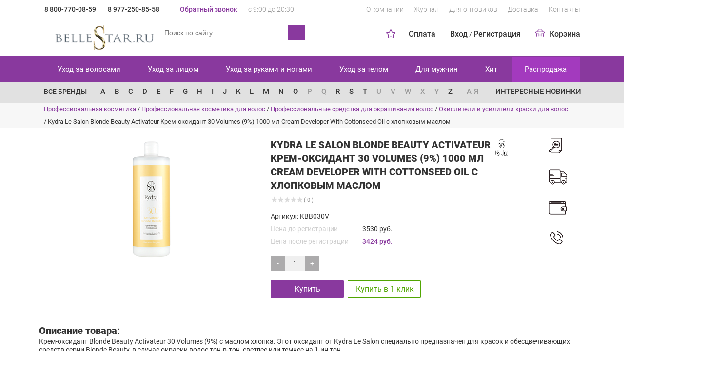

--- FILE ---
content_type: text/html; charset=UTF-8
request_url: https://bellestar.ru/products/kydra_le_salon_blonde_beauty_activateur_krem_oksidant_30_volumes_9_1000_ml_cream_developer_with_cottonseed_oil_s_khlopkovym_maslom_/
body_size: 27929
content:

 <!DOCTYPE html>
 <html lang="ru">
 <head>
  <meta http-equiv="X-UA-Compatible" content="IE=edge">
  <meta name="viewport" content="width=device-width, initial-scale=1">
  <link rel="shortcut icon" href="/local/templates/bellastar1/images/favicon2.png" type="image/x-icon">
    <meta http-equiv="Content-Type" content="text/html; charset=UTF-8" />
<meta name="robots" content="index, follow" />
<meta name="description" content="Kydra Le Salon Blonde Beauty Activateur Крем-оксидант 30 Volumes (9%) 1000 мл Cream Developer With Cottonseed Oil с хлопковым маслом от интернет-магазина профессиональной косметики Bellestar.ru. Косметические средства премиум-класса по доступной цене. Доставка по Москве и всей России. Подробности по телефону: 8 (800) 770-08-59." />
<link rel="canonical" href="https://bellestar.ru/products/kydra_le_salon_blonde_beauty_activateur_krem_oksidant_30_volumes_9_1000_ml_cream_developer_with_cottonseed_oil_s_khlopkovym_maslom_/" />
<script type="text/javascript" data-skip-moving="true">(function(w, d, n) {var cl = "bx-core";var ht = d.documentElement;var htc = ht ? ht.className : undefined;if (htc === undefined || htc.indexOf(cl) !== -1){return;}var ua = n.userAgent;if (/(iPad;)|(iPhone;)/i.test(ua)){cl += " bx-ios";}else if (/Windows/i.test(ua)){cl += ' bx-win';}else if (/Macintosh/i.test(ua)){cl += " bx-mac";}else if (/Linux/i.test(ua) && !/Android/i.test(ua)){cl += " bx-linux";}else if (/Android/i.test(ua)){cl += " bx-android";}cl += (/(ipad|iphone|android|mobile|touch)/i.test(ua) ? " bx-touch" : " bx-no-touch");cl += w.devicePixelRatio && w.devicePixelRatio >= 2? " bx-retina": " bx-no-retina";var ieVersion = -1;if (/AppleWebKit/.test(ua)){cl += " bx-chrome";}else if (/Opera/.test(ua)){cl += " bx-opera";}else if (/Firefox/.test(ua)){cl += " bx-firefox";}ht.className = htc ? htc + " " + cl : cl;})(window, document, navigator);</script>
<link href="/bitrix/js/ui/design-tokens/dist/ui.design-tokens.css?173878417024720" type="text/css" rel="stylesheet" />
<link href="/bitrix/js/ui/fonts/opensans/ui.font.opensans.css?17387841692555" type="text/css" rel="stylesheet" />
<link href="/bitrix/js/main/popup/dist/main.popup.bundle.css?173878416629861" type="text/css" rel="stylesheet" />
<link href="/bitrix/js/main/loader/dist/loader.bundle.css?17387841642425" type="text/css" rel="stylesheet" />
<link href="/bitrix/js/main/core/css/core_viewer.css?173878416661203" type="text/css" rel="stylesheet" />
<link href="/bitrix/cache/css/s1/bellastar1/page_c0ac5d8ab8674163a106ee5a6fbeb62a/page_c0ac5d8ab8674163a106ee5a6fbeb62a_v1.css?173878438052375" type="text/css" rel="stylesheet" />
<link href="/bitrix/cache/css/s1/bellastar1/template_a19eb39b4784cc54e6cc43c37d5becef/template_a19eb39b4784cc54e6cc43c37d5becef_v1.css?1738784380270189" type="text/css" data-template-style="true" rel="stylesheet" />
<link href="/bitrix/panel/main/popup.css?173878416222696" type="text/css" data-template-style="true" rel="stylesheet" />



<link rel="image_src" href="/upload/iblock/b57/tn14zlrskwdy2lere125ly5yvmb61620/KBB030V.png"/>
  <title>Kydra Le Salon Blonde Beauty Activateur Крем-оксидант 30 Volumes (9%) 1000 мл Cream Developer With Cottonseed Oil с хлопковым маслом купить в магазине Bellestar.ru</title>
  <meta name="dev-verification" content="ultimdev_om3M9G">
 </head>
<body>
 <div id="panel"></div>
<div class="cont">
 <div class="mp-pusher" id="mp-pusher">
 <div class="scroller"><!-- this is for emulating position fixed of the nav -->
 <div class="scroller-inner">
 <header>
  <div class="container viewport">
   <div class="row top-line">
    <div class="col-md-3 col-sm-6 col-xs-12 phone">
     <a href="tel:+78007700859" title="Звоните 8 800-770-08-59">8 800-770-08-59</a>
<a href="tel:+79772508558" title="Звоните 8 977-250-85-58">8 977-250-85-58</a>    </div>
    <div class="col-md-3 col-sm-6 col-xs-12 feedback">
     <span data-toggle="modal" data-width="25%" data-href="/modal/callback.php">Обратный звонок</span>
     <span>с 9:00 до 20:30</span>
    </div>
         <div class="col-md-6 col-sm-12 menu hidden-sm hidden-xs">
      
<ul>
   <li><a href="/about/">О компании</a></li>
  
   <li><a href="/journal/">Журнал</a></li>
  
   <li><a href="/for_wholesalers/">Для оптовиков</a></li>
  
   <li><a href="/delivery/">Доставка</a></li>
  
   <li><a href="/contacts/">Контакты</a></li>
  
</ul>
     </div>
    
   </div>
   <div class="underline"></div>
   <div class="row logo-line">
    <div class="col-lg-6 col-sm-4 hidden-xs">
     <div class="logo">
      <a href="/" title="BelleStar.ru">
              <img src="/local/templates/bellastar1/images/logo-new.png" alt="BelleStar.ru" style="max-width: 100%; height: auto">
      </a>
     </div>
     <form action="/search/" class="hidden-sm hidden-xs">
      <div class="search">
              
<div id="bmhouse-search-block">
 <input type="hidden" id="bmhouse-search-last-query" />
 <input name="q" type="text" id="bmhouse-search-input" placeholder="Поиск по сайту.." />
 <span onclick="$(this).closest('form').submit();" id="bmhouse-search-button"></span>
 <span id="bmhouse-search-clear"></span>
 <div id="bmhouse-search-result"></div>
</div>
<style type="text/css">
#bmhouse-search-block
{
 position: relative;
 width: 374px;
 box-sizing: content-box;
}
#bmhouse-search-block *
{
 box-sizing: content-box;
}
#bmhouse-search-block input
{
 width: 350px;
  padding: 5px 11px 7px;
  font-size: 13px;
  font-family: Verdana, sans-serif;
  border-radius: 3px;
  border: 1px solid #ccc;
 background-color: #fff;
 position: absolute;
 top: 0;
 left: 0;
 z-index: 200;
 line-height: 18px;
}
#bmhouse-search-block input:focus
{
 outline: none;
}
#bmhouse-search-block span
{
 background: url(/bitrix/components/bmhouse/search/templates/.default/img/search.svg?1) 50% 50% no-repeat;
  /*height: 32px;*/
  height: 31px;
  width: 36px;
  display: block;
  position: absolute;
  right: -1px;
  /*top: 0px;*/
  top: 10px;
  z-index: 300;
  /*border-radius: 0 3px 3px 0;*/
  border-radius: 0;
 }
#bmhouse-search-block #bmhouse-search-clear
{
 background: url(/bitrix/components/bmhouse/search/templates/.default/img/clear.svg) 50% 50% no-repeat #fff;
  height: 30px;
  width: 32px;
  display: none;
  position: absolute;
  /*right: 37px;
  top: 1px;*/
  right: 35px;
  top: 10px;
  z-index: 300;
 cursor: pointer;
}
#bmhouse-search-block #bmhouse-search-clear.visible
{
 display: block;
}
#bmhouse-search-result
{
 width: 372px;
  padding: 8px 0;
  font-size: 13px;
  font-family: Verdana, sans-serif;
  border-radius: 3px;
  background-color: #fff;
  border: 1px solid #ccc;
  position: absolute;
  top: 3px;
  left: 0;
  z-index: 100;
  display: none;
}
#bmhouse-search-result.loading
{
 /*padding-top: 33px;*/
 display: block;
 margin-top: 6px;
  padding-top: 35px;
}
#bmhouse-search-result.open
{
 padding-top: 31px;
 padding-bottom: 5px;
 display: block;
 margin-top: 6px;
}
#bmhouse-search-result .bmhouse-search-result-empty
{
 text-align: center;
 color: #555;
}
#bmhouse-search-result .bmhouse-search-result-block
{
 padding: 10px 10px 4px;
}
#bmhouse-search-result .bmhouse-search-result-item
{
 cursor: pointer;
 display: none;
 border-bottom: 1px solid #eee;
 margin-bottom: 10px;
}
#bmhouse-search-result .bmhouse-search-result-item[data-page="0"]
{
 display: block;
}
#bmhouse-search-result .bmhouse-search-result-item-picture
{
 width: 50px;
 display: inline-block;
 vertical-align: top;
 position: relative;
 text-align: center;
}
#bmhouse-search-result .bmhouse-search-result-item-picture-big
{
 position: absolute;
  z-index: 400;
  top: 0;
  left: 50px;
  display: none;
  border: 1px solid #ccc;
  overflow: hidden;
  background-color: #fff;
  border-radius: 0px;
  max-width: 350px;
  max-height: 250px;
  box-shadow: 0 0 20px #ccc;
 padding: 10px;
}
#bmhouse-search-result .bmhouse-search-result-item-picture:hover .bmhouse-search-result-item-picture-big
{
 display: block;
}
#bmhouse-search-result .bmhouse-search-result-item-picture img
{
 border-radius: 0;
 max-width: 100%;
 max-height: 100px;
 height: auto;
 width: auto;
 display: block;
 margin: auto;
}
#bmhouse-search-result .bmhouse-search-result-item-picture-big img
{
 width: auto;
 height: auto;
 max-width: 350px;
 max-height: 250px;
}
#bmhouse-search-result .bmhouse-search-result-item-data
{
 display: inline-block;
 vertical-align: top;
 width: calc( 100% - 70px );
 margin-left: 10px;
}
#bmhouse-search-result .bmhouse-search-result-item-article
{
 font-size: 11px;
  color: #999;
}
#bmhouse-search-result .bmhouse-search-result-item-description
{
 font-size: 11px;
  color: #555;
  line-height: 12px;
  padding: 6px 0;
}
#bmhouse-search-result .bmhouse-search-result-item-price
{
 font-weight: bold;
 color: #555;
}
#bmhouse-search-result-more
{
 text-align: center;
  color: #fff;
  width: 150px;
  margin: auto;
  border-radius: 3px;
  font-size: 11px;
  margin-top: 10px;
  cursor: pointer;
  padding: 2px 0 4px;
}
#bmhouse-search-block{
 width: 100%;
}
#bmhouse-search-block input#bmhouse-search-input{
 width: 100%;
  padding: 1px 0px;
  border-top: unset;
  border-left: unset;
  border-right: unset;
  font-size: 14px;
  line-height: 28px;
  margin-top: 10px;
  margin-left: 1px;
 padding-left: 5px;
 box-sizing: border-box;
 border-radius: 3px 0 0 0;
}
#bmhouse-search-block input:focus
{
 border-color: #888 !important;
 outline: none !important;
 -webkit-box-shadow: none !important;
 box-shadow: none !important;
}
#bmhouse-search-block span
{
 background-color: #888;
}
#bmhouse-search-result
{
 border-color: #888;
}
#bmhouse-search-result.loading
{
 background: url(/bitrix/components/bmhouse/search/templates/.default/img/loader_grey.svg) 50% 100% no-repeat #fff;
}
#bmhouse-search-result .bmhouse-search-result-item-data
{
 color: #888;
}
#bmhouse-search-result-more
{
 background-color: #888;
 line-height: 22px;
}
#bmhouse-search-result-more:hover
{
 background-color: #aaa;
}
@media all and (max-width: 400px)
{
 #bmhouse-search-block
 {
  width: 294px;
 }
 
 #bmhouse-search-block input
 {
  width: 270px;
 }
 
 #bmhouse-search-result
 {
  width: 292px;
 }
}
</style>
<link type="text/css" href="/bitrix/components/bmhouse/search/templates/.default/color/grey.css" rel="stylesheet" />
             </div>
     </form>
    </div>
         <div class="col-lg-6 col-sm-8">
      <ul class="menu">
   <li><a href="/payed/">Оплата</a></li>
  <li>
    
  <span rel="nofollow" data-href="/modal/auth.php" id="auth-link" data-toggle="modal" data-width="30%" onclick="RELOAD_PAGE_BY_MODAL_CLOSED = true;">Вход</span>
  / <span data-href="/personal/?register=yes">Регистрация</span>
  </li>
 <li class="small-basket">
      <a rel="nofollow" data-href="/basket/">
        <span class="sprite basket"></span>Корзина
  </a>
  <div class="sub-menu hidden-xs">
    <div class="conteiner">
      <div class="items">
                <div class="empty">Корзина пуста :-(</div>      </div>
      <div class="itog">
        <span>Итого: 0 р.</span>
        <a rel="nofollow" href="/basket/" class="btn btn-primary">Корзина</a>
      </div>
    </div>
  </div>
  </li>
</ul>
      <div         class="star-top ">
       <span></span></div>
     </div>
    
   </div>
  </div>
 </header>
 <nav>
  
   <div class="stars active"></div>
   <div class="top-menu hidden-xs hidden-sm">
  <div class="container">
    <ul class="menu nav nav-justified">
                                      <li>
          <a href="/ukhod_za_volosami/">Уход за волосами</a>
          <div class="seporator"></div>
          <div class="sub-menu">
            <div class="conteiner">
              <ul>
              <li><b>По назначению</b></li>
                                                                        <li>
              <a href="/ukhod_za_volosami/aksessuary_dlya_volos/">Аксессуары для волос</a>
            </li>
                                                                                  <li>
              <a href="/ukhod_za_volosami/ukhod_vosstanovlenie_i_zashchita/">Уход, восстановление и защита</a>
            </li>
                                                                                  <li>
              <a href="/ukhod_za_volosami/maslo_dlya_volos/">Масло для волос</a>
            </li>
                                                                                  <li>
              <a href="/ukhod_za_volosami/ot_vypadeniya_volos/">От выпадения волос</a>
            </li>
                                                                                  <li>
              <a href="/ukhod_za_volosami/sredstva_dlya_ukladki/">Средства для укладки</a>
            </li>
                                                                                  <li>
              <a href="/ukhod_za_volosami/termozashchita_dlya_volos/">Термозащита для волос</a>
            </li>
                                                                                  <li>
              <a href="/ukhod_za_volosami/ukhod_za_okrashennymi_volosami/">Уход за окрашенными волосами</a>
            </li>
                                                                                  <li>
              <a href="/ukhod_za_volosami/sredstva_dlya_okrashivaniya/">Средства для окрашивания</a>
            </li>
                                                                                  <li>
              <a href="/ukhod_za_volosami/ukhod_za_kudryavymi_volosami/">Уход за кудрявыми волосами</a>
            </li>
                                                                                  <li>
              <a href="/ukhod_za_volosami/konditsionery_dlya_volos/">Кондиционеры для волос</a>
            </li>
                                                                                  <li>
              <a href="/ukhod_za_volosami/maski_dlya_volos/">Маски для волос</a>
            </li>
                                                                                  <li>
              <a href="/ukhod_za_volosami/shampuni/">Шампуни</a>
            </li>
                                                </ul>
         <ul class="col2">
            <li><b>По брендам</b></li>
            <!--noindex--><li><a href="/brands/kerastase/">Kerastase</a></li><li><a href="/brands/guam/">Guam</a></li><li><a href="/brands/holy-land/">Holy land</a></li><li><a href="/brands/invisi-bobble/">Invisibobble</a></li><li><a href="/brands/j-beverly-hills/">J Beverly Hills</a></li><li><a href="/brands/la-sultane-de-saba/">La Sultane de Saba</a></li><li><a href="/brands/zein-obagi/">Zein Obagi</a></li><li><a href="/brands/dajuja/">Dajuja</a></li><li><a href="/brands/napura/">Napura</a></li><li><a href="/brands/juvena/">Juvena</a></li><!--/noindex-->
            <li>
             <a href="/brands/">Все бренды</a>
            </li>
          </ul>
          <div class="clearfix"></div>
        </div></div></li>                                  <li>
          <a href="/ukhod_za_litsom/">Уход за лицом</a>
          <div class="seporator"></div>
          <div class="sub-menu">
            <div class="conteiner">
              <ul>
              <li><b>По назначению</b></li>
                                                                        <li>
              <a href="/ukhod_za_litsom/geli_dlya_litsa/">Гели для лица</a>
            </li>
                                                                                  <li>
              <a href="/ukhod_za_litsom/molochko/">Молочко</a>
            </li>
                                                                                  <li>
              <a href="/ukhod_za_litsom/syvorotki_dlya_litsa/">Сыворотки для лица</a>
            </li>
                                                                                  <li>
              <a href="/ukhod_za_litsom/solntsezashchitnye_sredstva/">Солнцезащитные средства</a>
            </li>
                                                                                  <li>
              <a href="/ukhod_za_litsom/kraska_dlya_brovey_i_resnits/">Краска для бровей и ресниц</a>
            </li>
                                                                                  <li>
              <a href="/ukhod_za_litsom/krem_dlya_litsa/">Крем для лица</a>
            </li>
                                                                                  <li>
              <a href="/ukhod_za_litsom/krem_dlya_ukhoda_za_kozhey_vokrug_glaz/">Крем для ухода за кожей вокруг глаз</a>
            </li>
                                                                                  <li>
              <a href="/ukhod_za_litsom/sredstva_po_ukhodu_za_resnitsami_i_brovyami/">Средства по уходу за ресницами и бровями</a>
            </li>
                                                                                  <li>
              <a href="/ukhod_za_litsom/losony_i_toniki/">Лосьоны и тоники</a>
            </li>
                                                                                  <li>
              <a href="/ukhod_za_litsom/maski_dlya_litsa/">Маски для лица</a>
            </li>
                                                                                  <li>
              <a href="/ukhod_za_litsom/balzamy_dlya_gub/">Профессиональные бальзамы для губ</a>
            </li>
                                                                                  <li>
              <a href="/ukhod_za_litsom/penki_dlya_umyvaniya/">Пенки для умывания</a>
            </li>
                                                </ul>
         <ul class="col2">
            <li><b>По брендам</b></li>
            <!--noindex--><li><a href="/brands/guam/">Guam</a></li><li><a href="/brands/holy-land/">Holy land</a></li><li><a href="/brands/la-sultane-de-saba/">La Sultane de Saba</a></li><li><a href="/brands/zein-obagi/">Zein Obagi</a></li><li><a href="/brands/juvena/">Juvena</a></li><li><a href="/brands/refectocil/">Refectocil</a></li><li><a href="/brands/satura/">SATURA Rosta</a></li><li><a href="/brands/hydropeptide/">Hydropeptide</a></li><li><a href="/brands/r-co/">R+Co</a></li><li><a href="/brands/fabbrimarine/">Fabbrimarine</a></li><li><a href="/brands/charme-d-orient/">Charme D Orient</a></li><!--/noindex-->
            <li>
             <a href="/brands/">Все бренды</a>
            </li>
          </ul>
          <div class="clearfix"></div>
        </div></div></li>                                  <li>
          <a href="/ukhod_za_rukami_i_nogami/">Уход за руками и ногами</a>
          <div class="seporator"></div>
          <div class="sub-menu">
            <div class="conteiner">
              <ul>
              <li><b>По назначению</b></li>
                                                                        <li>
              <a href="/ukhod_za_rukami_i_nogami/ukhod_za_rukami/">Уход за руками</a>
            </li>
                                                                                  <li>
              <a href="/ukhod_za_rukami_i_nogami/ukhod_za_nogami/">Уход за ногами</a>
            </li>
                                                                                  <li>
              <a href="/ukhod_za_rukami_i_nogami/ukhod_za_nogtyami_i_laki/">Уход за ногтями и лаки</a>
            </li>
                                                                                  <li>
              <a href="/ukhod_za_rukami_i_nogami/krem_dlya_ruk/">Крем для рук</a>
            </li>
                                                                                  <li>
              <a href="/ukhod_za_rukami_i_nogami/instrumenty_dlya_manikyura_i_pedikyura/">Инструменты для маникюра и педикюра</a>
            </li>
                                                                                  <li>
              <a href="/ukhod_za_rukami_i_nogami/pemza_i_pilki_dlya_pyatok/">Пемза и пилки для пяток</a>
            </li>
                                                                                  <li>
              <a href="/ukhod_za_rukami_i_nogami/syvorotki_i_maski_dlya_ruk/">Сыворотки и маски для рук</a>
            </li>
                                                                                  <li>
              <a href="/ukhod_za_rukami_i_nogami/pilki_dlya_nogtey/">Пилки для ногтей</a>
            </li>
                                                </ul>
         <ul class="col2">
            <li><b>По брендам</b></li>
            <!--noindex--><li><a href="/brands/la-sultane-de-saba/">La Sultane de Saba</a></li><li><a href="/brands/juvena/">Juvena</a></li><li><a href="/brands/sosu/">Sosu</a></li><li><a href="/brands/hydropeptide/">Hydropeptide</a></li><li><a href="/brands/fabbrimarine/">Fabbrimarine</a></li><li><a href="/brands/ligne-st-barth-/">Ligne St Barth </a></li><li><a href="/brands/intime-organique-/">Intime Organique </a></li><li><a href="/brands/cellcosmet-cellmen-/">Cellcosmet & Cellmen </a></li><li><a href="/brands/thalasso-bretagne/">Thalasso Bretagne</a></li><li><a href="/brands/kydra-le-salon-/">Kydra le Salon </a></li><li><a href="/brands/bandi/">BANDI</a></li><!--/noindex-->
            <li>
             <a href="/brands/">Все бренды</a>
            </li>
          </ul>
          <div class="clearfix"></div>
        </div></div></li>                                  <li>
          <a href="/ukhod_za_telom/">Уход за телом</a>
          <div class="seporator"></div>
          <div class="sub-menu">
            <div class="conteiner">
              <ul>
              <li><b>По назначению</b></li>
                                                                        <li>
              <a href="/ukhod_za_telom/molochko_dlya_tela/">Молочко для тела</a>
            </li>
                                                                                  <li>
              <a href="/ukhod_za_telom/parfyumernaya_voda/">Парфюмерная вода</a>
            </li>
                                                                                  <li>
              <a href="/ukhod_za_telom/interernye_aromaty/">Интерьерные ароматы</a>
            </li>
                                                                                  <li>
              <a href="/ukhod_za_telom/sredstva_dlya_lichnoy_gigieny/">Средства для личной гигиены</a>
            </li>
                                                                                  <li>
              <a href="/ukhod_za_telom/dlya_vannoy_i_dusha/">Для ванной и душа</a>
            </li>
                                                                                  <li>
              <a href="/ukhod_za_telom/ukhod_za_telom_i_lechenie/">Уход за телом и лечение</a>
            </li>
                                                                                  <li>
              <a href="/ukhod_za_telom/dlya_zashchity_ot_solntsa/">Для защиты от солнца</a>
            </li>
                                                </ul>
         <ul class="col2">
            <li><b>По брендам</b></li>
            <!--noindex--><li><a href="/brands/guam/">Guam</a></li><li><a href="/brands/holy-land/">Holy land</a></li><li><a href="/brands/la-sultane-de-saba/">La Sultane de Saba</a></li><li><a href="/brands/zein-obagi/">Zein Obagi</a></li><li><a href="/brands/juvena/">Juvena</a></li><li><a href="/brands/hydropeptide/">Hydropeptide</a></li><li><a href="/brands/fabbrimarine/">Fabbrimarine</a></li><li><a href="/brands/charme-d-orient/">Charme D Orient</a></li><li><a href="/brands/ligne-st-barth-/">Ligne St Barth </a></li><li><a href="/brands/intime-organique-/">Intime Organique </a></li><li><a href="/brands/cellcosmet-cellmen-/">Cellcosmet & Cellmen </a></li><li><a href="/brands/m-a-d-scincare-/">M.A.D Skincare </a></li><!--/noindex-->
            <li>
             <a href="/brands/">Все бренды</a>
            </li>
          </ul>
          <div class="clearfix"></div>
        </div></div></li>                                  <li>
          <a href="/dlya_muzhchin/">Для мужчин</a>
          <div class="seporator"></div>
          <div class="sub-menu">
            <div class="conteiner">
              <ul>
              <li><b>По назначению</b></li>
                                                                        <li>
              <a href="/dlya_muzhchin/dlya_muzhchin_ukhod_za_volosami/">Средства по уходу за волосами для мужчин</a>
            </li>
                                                                                  <li>
              <a href="/dlya_muzhchin/sukhie_shampuni/">Сухие шампуни мужские</a>
            </li>
                                                                                  <li>
              <a href="/dlya_muzhchin/dlya_muzhchin_ukhod_za_litsom/">Мужские средства по уходу за лицом</a>
            </li>
                                                                                  <li>
              <a href="/dlya_muzhchin/dlya_muzhchin_ukhod_za_telom/">Профессиональная косметика по уходу за телом для мужчин</a>
            </li>
                                                </ul>
         <ul class="col2">
            <li><b>По брендам</b></li>
            <!--noindex--><li><a href="/brands/kerastase/">Kerastase</a></li><li><a href="/brands/holy-land/">Holy land</a></li><li><a href="/brands/j-beverly-hills/">J Beverly Hills</a></li><li><a href="/brands/la-sultane-de-saba/">La Sultane de Saba</a></li><li><a href="/brands/napura/">Napura</a></li><li><a href="/brands/juvena/">Juvena</a></li><li><a href="/brands/satura/">SATURA Rosta</a></li><li><a href="/brands/fabbrimarine/">Fabbrimarine</a></li><li><a href="/brands/charme-d-orient/">Charme D Orient</a></li><li><a href="/brands/ligne-st-barth-/">Ligne St Barth </a></li><li><a href="/brands/keune-/">Keune </a></li><li><a href="/brands/american-crew/">American Crew</a></li><!--/noindex-->
            <li>
             <a href="/brands/">Все бренды</a>
            </li>
          </ul>
          <div class="clearfix"></div>
        </div></div></li>                                                <li>
              <a href="/hit/">Хит</a>
              <div class="seporator"></div>
            </li>
                                                                                  <li>
              <a href="/sale/" class="warning">Распродажа</a>
              <div class="seporator"></div>
            </li>
                                          </ul>
  </div>
</div>
  
  <div class="letter-catalog">
  <div class="container">
    <div class="row">
      <div class="col-lg-10 col-md-12">
        <a class="allbrands hidden-sm" href="/brands/">Все бренды</a>
        <nav>
    <ul class="catalog menu nav">
                    <li>
                        <a onclick="location.href='/brands/#A'">A</a>
                        <div class="sub-menu hidden-xs">
              <div class="conteiner">
                <ul>
                                    <li><a href="/brands/aloxxi/">Aloxxi</a> (США)</li>
                                    <li><a href="/brands/alterna/">Alterna</a> (США)</li>
                                    <li><a href="/brands/american-crew/">American Crew</a> (США)</li>
                                    <li><a href="/brands/anubis-barcelona/">Anubis Barcelona</a> (Испания)</li>
                                    <li><a href="/brands/aura-chake-inst/">Aura Chake Inst</a> (Франция)</li>
                                  </ul>
              </div>
            </div>
                      </li>
                    <li>
                        <a onclick="location.href='/brands/#B'">B</a>
                        <div class="sub-menu hidden-xs">
              <div class="conteiner">
                <ul>
                                    <li><a href="/brands/bandi/">BANDI</a> </li>
                                    <li><a href="/brands/batiste/">Batiste</a> (Великобритания)</li>
                                  </ul>
              </div>
            </div>
                      </li>
                    <li>
                        <a onclick="location.href='/brands/#C'">C</a>
                        <div class="sub-menu hidden-xs">
              <div class="conteiner">
                <ul>
                                    <li><a href="/brands/cellcosmet-cellmen-/">Cellcosmet & Cellmen </a> (Швейцария)</li>
                                    <li><a href="/brands/charme-d-orient/">Charme D Orient</a> (Франция)</li>
                                    <li><a href="/brands/chi/">Chi</a> (США)</li>
                                    <li><a href="/brands/christina-fitzgerald/">Christina Fitzgerald</a> (Австралия)</li>
                                    <li><a href="/brands/cnd/">Cnd</a> (США)</li>
                                    <li><a href="/brands/colab/">Colab</a> (Великобритания)</li>
                                    <li><a href="/brands/murphy-color-me/">Color me</a> </li>
                                    <li><a href="/brands/creamwax/">CreamWax</a> </li>
                                  </ul>
              </div>
            </div>
                      </li>
                    <li>
                        <a onclick="location.href='/brands/#D'">D</a>
                        <div class="sub-menu hidden-xs">
              <div class="conteiner">
                <ul>
                                    <li><a href="/brands/dajuja/">Dajuja</a> (Корея)</li>
                                    <li><a href="/brands/dewal/">Dewal</a> (Германия)</li>
                                  </ul>
              </div>
            </div>
                      </li>
                    <li>
                        <a onclick="location.href='/brands/#E'">E</a>
                        <div class="sub-menu hidden-xs">
              <div class="conteiner">
                <ul>
                                    <li><a href="/brands/eos-summer-fruit/">Eos Summer Fruit</a> (США)</li>
                                    <li><a href="/brands/evo/">EVO</a> (Австралия)</li>
                                  </ul>
              </div>
            </div>
                      </li>
                    <li>
                        <a onclick="location.href='/brands/#F'">F</a>
                        <div class="sub-menu hidden-xs">
              <div class="conteiner">
                <ul>
                                    <li><a href="/brands/fabbrimarine/">Fabbrimarine</a> (Италия)</li>
                                    <li><a href="/brands/fabuloso/">Fabuloso</a> (Австралия)</li>
                                    <li><a href="/brands/framar/">Framar</a> (Канада)</li>
                                  </ul>
              </div>
            </div>
                      </li>
                    <li>
                        <a onclick="location.href='/brands/#G'">G</a>
                        <div class="sub-menu hidden-xs">
              <div class="conteiner">
                <ul>
                                    <li><a href="/brands/gehwol/">Gehwol</a> (Германия)</li>
                                    <li><a href="/brands/guam/">Guam</a> (Италия)</li>
                                  </ul>
              </div>
            </div>
                      </li>
                    <li>
                        <a onclick="location.href='/brands/#H'">H</a>
                        <div class="sub-menu hidden-xs">
              <div class="conteiner">
                <ul>
                                    <li><a href="/brands/holy-land/">Holy land</a> (Израиль)</li>
                                    <li><a href="/brands/hydropeptide/">Hydropeptide</a> (США)</li>
                                    <li><a href="/brands/hysqia-/">Hysqia </a> (Швейцария)</li>
                                  </ul>
              </div>
            </div>
                      </li>
                    <li>
                        <a onclick="location.href='/brands/#I'">I</a>
                        <div class="sub-menu hidden-xs">
              <div class="conteiner">
                <ul>
                                    <li><a href="/brands/intime-organique-/">Intime Organique </a> (Япония)</li>
                                    <li><a href="/brands/invisi-bobble/">Invisibobble</a> (Великобритания)</li>
                                  </ul>
              </div>
            </div>
                      </li>
                    <li>
                        <a onclick="location.href='/brands/#J'">J</a>
                        <div class="sub-menu hidden-xs">
              <div class="conteiner">
                <ul>
                                    <li><a href="/brands/j-beverly-hills/">J Beverly Hills</a> (США)</li>
                                    <li><a href="/brands/juvena/">Juvena</a> (Швейцария)</li>
                                  </ul>
              </div>
            </div>
                      </li>
                    <li>
                        <a onclick="location.href='/brands/#K'">K</a>
                        <div class="sub-menu hidden-xs">
              <div class="conteiner">
                <ul>
                                    <li><a href="/brands/k18/">K18</a> (США)</li>
                                    <li><a href="/brands/kerastase/">Kerastase</a> (Испания)</li>
                                    <li><a href="/brands/keune-/">Keune </a> (Нидерланды)</li>
                                    <li><a href="/brands/kv-1/">KV-1</a> (Испания)</li>
                                    <li><a href="/brands/kydra-le-salon-/">Kydra le Salon </a> </li>
                                    <li><a href="/brands/kydra/">Kydra Le Salon</a> (Франция)</li>
                                  </ul>
              </div>
            </div>
                      </li>
                    <li>
                        <a onclick="location.href='/brands/#L'">L</a>
                        <div class="sub-menu hidden-xs">
              <div class="conteiner">
                <ul>
                                    <li><a href="/brands/la-ric/">La Ric</a> (Австрия)</li>
                                    <li><a href="/brands/la-sultane-de-saba/">La Sultane de Saba</a> (Франция)</li>
                                    <li><a href="/brands/lebel/">Lebel</a> (Япония)</li>
                                    <li><a href="/brands/ligne-st-barth-/">Ligne St Barth </a> (Франция)</li>
                                    <li><a href="/brands/loreal/">Loreal Professionnel</a> (Франция)</li>
                                  </ul>
              </div>
            </div>
                      </li>
                    <li>
                        <a onclick="location.href='/brands/#M'">M</a>
                        <div class="sub-menu hidden-xs">
              <div class="conteiner">
                <ul>
                                    <li><a href="/brands/m-a-d-scincare-/">M.A.D Skincare </a> (США)</li>
                                    <li><a href="/brands/moroccanoil/">Moroccanoil</a> (Израиль)</li>
                                    <li><a href="/brands/mybiogen-/">Mybiogen </a> </li>
                                  </ul>
              </div>
            </div>
                      </li>
                    <li>
                        <a onclick="location.href='/brands/#N'">N</a>
                        <div class="sub-menu hidden-xs">
              <div class="conteiner">
                <ul>
                                    <li><a href="/brands/napura/">Napura</a> (Италия)</li>
                                  </ul>
              </div>
            </div>
                      </li>
                    <li>
                        <a onclick="location.href='/brands/#O'">O</a>
                        <div class="sub-menu hidden-xs">
              <div class="conteiner">
                <ul>
                                    <li><a href="/brands/olaplex/">Olaplex</a> (США)</li>
                                    <li><a href="/brands/oribe/">Oribe</a> (США)</li>
                                    <li><a href="/brands/orro-venezia/">Orro venezia</a> (Италия)</li>
                                  </ul>
              </div>
            </div>
                      </li>
                    <li>
                        <a onclick="location.href='/brands/#P'" class="off" >P</a>
                      </li>
                    <li>
                        <a onclick="location.href='/brands/#Q'" class="off" >Q</a>
                      </li>
                    <li>
                        <a onclick="location.href='/brands/#R'">R</a>
                        <div class="sub-menu hidden-xs">
              <div class="conteiner">
                <ul>
                                    <li><a href="/brands/r-co/">R+Co</a> </li>
                                    <li><a href="/brands/redken/">Redken</a> (США)</li>
                                    <li><a href="/brands/refectocil/">Refectocil</a> (Австрия)</li>
                                  </ul>
              </div>
            </div>
                      </li>
                    <li>
                        <a onclick="location.href='/brands/#S'">S</a>
                        <div class="sub-menu hidden-xs">
              <div class="conteiner">
                <ul>
                                    <li><a href="/brands/satura/">SATURA Rosta</a> (Великобритания)</li>
                                    <li><a href="/brands/schwarzkopf/">Schwarzkopf</a> (Германия)</li>
                                    <li><a href="/brands/sebastian-professional/">Sebastian Professional</a> (США)</li>
                                    <li><a href="/brands/sosu/">Sosu</a> (Япония)</li>
                                  </ul>
              </div>
            </div>
                      </li>
                    <li>
                        <a onclick="location.href='/brands/#T'">T</a>
                        <div class="sub-menu hidden-xs">
              <div class="conteiner">
                <ul>
                                    <li><a href="/brands/tangle-teezer/">Tangle Teezer</a> (Великобритания)</li>
                                    <li><a href="/brands/thalasso-bretagne/">Thalasso Bretagne</a> (Франция)</li>
                                    <li><a href="/brands/tigi/">Tigi</a> (Великобритания)</li>
                                  </ul>
              </div>
            </div>
                      </li>
                    <li>
                        <a onclick="location.href='/brands/#U'" class="off" >U</a>
                      </li>
                    <li>
                        <a onclick="location.href='/brands/#V'" class="off" >V</a>
                      </li>
                    <li>
                        <a onclick="location.href='/brands/#W'" class="off" >W</a>
                      </li>
                    <li>
                        <a onclick="location.href='/brands/#X'" class="off" >X</a>
                      </li>
                    <li>
                        <a onclick="location.href='/brands/#Y'" class="off" >Y</a>
                      </li>
                    <li>
                        <a onclick="location.href='/brands/#Z'">Z</a>
                        <div class="sub-menu hidden-xs">
              <div class="conteiner">
                <ul>
                                    <li><a href="/brands/zein-obagi/">Zein Obagi</a> (США)</li>
                                  </ul>
              </div>
            </div>
                      </li>
                    <li>
                        <a onclick="location.href='/brands/#А-Я'" class="off" >А-Я</a>
                      </li>
                  </ul>
   </nav>
      </div>
      <div class="col-xs-2 intresting-news visible-lg">
    <a href="/new_products/">Интересные новинки</a>
      </div>
    </div>
  </div>
</div>
     <div class="bx-breadcrumb">
    <div class="container">
     <div class="row">
      <div class="col-xs-12">
       <div itemscope itemtype="http://schema.org/BreadcrumbList">
   <div class="bx-breadcrumb-item" id="bx_breadcrumb_0" itemprop="itemListElement" itemscope itemtype="http://schema.org/ListItem">
    
    <a href="/" title="Профессиональная косметика" itemprop="item">
     <span itemprop="name">Профессиональная косметика</span>
    </a>
    <meta 11 itemprop="position" content="1" />
   </div>
   <div class="bx-breadcrumb-item" id="bx_breadcrumb_1" itemprop="itemListElement" itemscope itemtype="http://schema.org/ListItem">
    /
    <a href="/ukhod_za_volosami/" title="Профессиональная косметика для волос" itemprop="item">
     <span itemprop="name">Профессиональная косметика для волос</span>
    </a>
    <meta 11 itemprop="position" content="2" />
   </div>
   <div class="bx-breadcrumb-item" id="bx_breadcrumb_2" itemprop="itemListElement" itemscope itemtype="http://schema.org/ListItem">
    /
    <a href="/ukhod_za_volosami/sredstva_dlya_okrashivaniya/" title="Профессиональные средства для окрашивания волос" itemprop="item">
     <span itemprop="name">Профессиональные средства для окрашивания волос</span>
    </a>
    <meta 11 itemprop="position" content="3" />
   </div>
   <div class="bx-breadcrumb-item" id="bx_breadcrumb_3" itemprop="itemListElement" itemscope itemtype="http://schema.org/ListItem">
    /
    <a href="/ukhod_za_volosami/sredstva_dlya_okrashivaniya/okisliteli_i_usiliteli_kraski/" title="Окислители и усилители краски для волос" itemprop="item">
     <span itemprop="name">Окислители и усилители краски для волос</span>
    </a>
    <meta 11 itemprop="position" content="4" />
   </div>
   <div class="bx-breadcrumb-item">
    /
    <span>Kydra Le Salon Blonde Beauty Activateur Крем-оксидант 30 Volumes (9%) 1000 мл Cream Developer With Cottonseed Oil с хлопковым маслом </span>
   </div><div style="clear:both"></div></div>      </div>
     </div>
    </div>
   </div>
   </nav>
<div class="container">
 <div class="row">
    <div class="col-md-12 col-sm-8 catalog">
   
<div class="row catalog-card" itemscope itemtype="http://schema.org/Product">
 <div class="col-md-5 col-sm-12 gallery">
  <div class="detail-images">
      <a href="/upload/iblock/b57/tn14zlrskwdy2lere125ly5yvmb61620/KBB030V.png" title="Kydra Le Salon Blonde Beauty Activateur Крем-оксидант 30 Volumes (9%) 1000 мл Cream Developer With Cottonseed Oil с хлопковым маслом ">
    <img data-index="0" src="/upload/resize_cache/iblock/b57/tn14zlrskwdy2lere125ly5yvmb61620/203_253_1/KBB030V.png" itemprop="image" alt="Kydra Le Salon Blonde Beauty Activateur Крем-оксидант 30 Volumes (9%) 1000 мл Cream Developer With Cottonseed Oil с хлопковым маслом ">
   </a>
   
     </div>
 
 </div>
 <div class="col-md-6 col-sm-11 title">
  <h1 itemprop="name">Kydra Le Salon Blonde Beauty Activateur Крем-оксидант 30 Volumes (9%) 1000 мл Cream Developer With Cottonseed Oil с хлопковым маслом </h1>
     <div itemprop="offers" itemscope itemtype="http://schema.org/Offer">  
    <meta itemprop="price" content="3530">
    <meta itemprop="priceCurrency" content="RUB">
   </div>
  <div>
  
  <table class="bx_item_detail_rating">
 <tr>
  <td>
   <div class="bx_item_rating">
    <div class="bx_stars_container">
     <div id="bx_vo_14_14633_sBq3II_stars" class="bx_stars_bg"></div>
     <div id="bx_vo_14_14633_sBq3II_progr" class="bx_stars_progress"></div>
    </div>
   </div>
  </td>
  <td>
   <span id="bx_vo_14_14633_sBq3II_rating" class="bx_stars_rating_votes">(0)</span>
  </td>
 </tr>
</table>
   Артикул: KBB030V<br>  </div>
    <div class="cont price1" ><span>Цена до регистрации</span> 3530 руб.</div>
  <div class="cont price2"><span>Цена после регистрации</span> 3424 руб.</div>
  <div class="cont-biger quantity"><input type="tel" size="3" title="Количество" value="1"></div>
  <div class="cont-biger">
   <a data-link="/modal/basket.php?pid=14633" data-toggle="modal" data-width="50%" href="/products/kydra_le_salon_blonde_beauty_activateur_krem_oksidant_30_volumes_9_1000_ml_cream_developer_with_cottonseed_oil_s_khlopkovym_maslom_/#buy" onclick="yaCounter45406977.reachGoal('kupit'); ga('send', 'event', 'kupit', 'kupit'); return true;" id="buy" class="btn btn-primary">Купить</a>
   <span data-link="/modal/buy1click.php?pid=14633" data-href="/products/kydra_le_salon_blonde_beauty_activateur_krem_oksidant_30_volumes_9_1000_ml_cream_developer_with_cottonseed_oil_s_khlopkovym_maslom_/#buy" id="buy1click" onclick="yaCounter45406977.reachGoal('1_buy_click');" data-toggle="modal" data-width="40%" class="btn btn-success">Купить в 1 клик</span>
  </div>
       <!--noindex-->
   <div class="brand-logo">
    <a href="/brands/kydra-le-salon-/" title="Kydra le Salon ">
     <img src="/upload/resize_cache/iblock/2cd/oct67idylxuybclo4jlct4x8imv40hw3/90_40_1/kartinki-brenda.png" alt="Kydra le Salon ">
    </a>
   </div>
   <!--/noindex-->
   </div>
 <div class="col-sm-1 col-xs-12">
  <a href="/payed/pravila-obrabotki-zakazov/" class="sprite rule" data-content="Правила обработки заказов"></a>
  <a href="/delivery/" class="sprite delivery" data-content="Стоимость доставки в ваш город"></a>
  <a href="/payed/" class="sprite pay" data-content="Оплата"></a>
  <a href="/modal/callback.php" class="sprite contact" data-content="Заказать звонок" data-toggle="modal" data-width="25%"></a>
   </div>
 <div class="col-xs-12 description">
  <b>Описание товара:</b>
   
 <div itemprop="description">Крем-оксидант Blonde Beauty Activateur 30 Volumes &#40;9&#37;&#41; с маслом хлопка. Этот оксидант от Kydra Le Salon специально предназначен для красок и обесцвечивающих средств серии Blonde Beauty, в случае окраски волос тон-в-тон, светлее или темнее на 1-ин тон. <br />
<br />
Благодаря крему-оксиданту Blonde Beauty Activateur 30 Volumes &#40;9&#37;&#41;, красящая масса без проблем, легко ложится на волосы, а благодаря составу, даже делает их крепче и придает им мягкость. <br />
<br />
Пропорции для смешивания крема-активатора Blonde Beauty Activateur с красителем от одного к одному до одного к трем, в зависимости от желаемого результата. <br />
</div>
     <b>Бренд</b>
   <a href="/brands/kydra-le-salon-/">Kydra le Salon </a>   </div>
</div>
<div id="blueimp-gallery" class="blueimp-gallery blueimp-gallery-controls">
 <div class="slides"></div>
 <h3 class="title"></h3>
 <a class="prev">‹</a>
 <a class="next">›</a>
 <a class="close">×</a>
 <a class="play-pause"></a>
 <ol class="indicator"></ol>
</div>
<div class="star " data-id="14633"></div>
                    
   
      <div class="footer">
    <ul class="nav nav-tabs-card">
     <li class="active"><a href="#lines" data-toggle="tab">Товары линии бренда</a></li>     <li><a href="#recomend" data-toggle="tab">Рекомендуемые товары</a></li>
      <li><a href="#brand-line" data-toggle="tab">Линии бренда</a></li>     <li><a href="#reviews" data-toggle="tab">Отзывы</a></li>
    </ul>
    <div class="tab-content">
     <div class="tab-pane active" id="lines">
      <div class="row catalog-list test owl-theme">
    <div >
  <div class="item sl" id="bx_3966226736_14549">
      <div class="img">
    <a href="""/products/kydra_le_salon_activateur_oxidizing_cream_5_volumes_1_5_with_organic_oil_krem_oksidant_s_organicheskim_maslom_kalenduly_1000_ml/" title="Kydra Le Salon Activateur Oxidizing Cream 5 Volumes (1,5%) With Organic Oil Крем-оксидант с органическим маслом календулы 1000 мл">
          <img class="lazyload" data-src="/upload/iblock/55d/80hxans0jhzycw55meh46q7q9s1dsrxh/KLS005V.png" alt="Kydra Le Salon Activateur Oxidizing Cream 5 Volumes (1,5%) With Organic Oil Крем-оксидант с органическим маслом календулы 1000 мл">
    </a>
   </div>
   <div class="preview">
    <a href="/products/kydra_le_salon_activateur_oxidizing_cream_5_volumes_1_5_with_organic_oil_krem_oksidant_s_organicheskim_maslom_kalenduly_1000_ml/">
     Kydra Le Salon Activateur Oxidizing Cream 5 Volumes (1,5%) With Organic Oil Крем-оксидант с органическим маслом календулы 1000 мл    </a>
   </div>
   <div class="price">
    Цена <i class="info-icon" aria-hidden="true" data-toggle="tooltip"></i>
    <div class="cost">
     2 580 руб./
     <em>2 503 руб.</em>
    </div>
   </div>
   <a data-link="/modal/basket.php?pid=14549" href="/products/kydra_le_salon_activateur_oxidizing_cream_5_volumes_1_5_with_organic_oil_krem_oksidant_s_organicheskim_maslom_kalenduly_1000_ml/#buy" onclick="yaCounter45406977.reachGoal('kupit'); ga('send', 'event', 'kupit', 'kupit'); return true;" data-toggle="modal" data-width="50%" class="btn bl btn-default">Купить</a>
  </div>
 </div>
  <div >
  <div class="item sl" id="bx_3966226736_14550">
      <div class="img">
    <a href="""/products/kydra_le_salon_activateur_oxidizing_cream_9_volumes_2_7_with_organic_oil_krem_oksidant_s_organicheskim_maslom_kalenduly_1000_ml/" title="Kydra Le Salon Activateur Oxidizing Cream 9 Volumes (2,7%) With Organic Oil Крем-оксидант с органическим маслом календулы 1000 мл">
          <img class="lazyload" data-src="/upload/iblock/47f/gu0ews4vgeynrl751z4ayrk7n9ady7fh/KLS009V.png" alt="Kydra Le Salon Activateur Oxidizing Cream 9 Volumes (2,7%) With Organic Oil Крем-оксидант с органическим маслом календулы 1000 мл">
    </a>
   </div>
   <div class="preview">
    <a href="/products/kydra_le_salon_activateur_oxidizing_cream_9_volumes_2_7_with_organic_oil_krem_oksidant_s_organicheskim_maslom_kalenduly_1000_ml/">
     Kydra Le Salon Activateur Oxidizing Cream 9 Volumes (2,7%) With Organic Oil Крем-оксидант с органическим маслом календулы 1000 мл    </a>
   </div>
   <div class="price">
    Цена <i class="info-icon" aria-hidden="true" data-toggle="tooltip"></i>
    <div class="cost">
     2 580 руб./
     <em>2 503 руб.</em>
    </div>
   </div>
   <a data-link="/modal/basket.php?pid=14550" href="/products/kydra_le_salon_activateur_oxidizing_cream_9_volumes_2_7_with_organic_oil_krem_oksidant_s_organicheskim_maslom_kalenduly_1000_ml/#buy" onclick="yaCounter45406977.reachGoal('kupit'); ga('send', 'event', 'kupit', 'kupit'); return true;" data-toggle="modal" data-width="50%" class="btn bl btn-default">Купить</a>
  </div>
 </div>
  <div >
  <div class="item sl" id="bx_3966226736_14551">
      <div class="img">
    <a href="""/products/kydra_le_salon_activateur_oxidizing_cream_10_volumes_3_with_organic_oil_krem_oksidant_s_organicheskim_maslom_kalenduly_1000_ml/" title="Kydra Le Salon Activateur Oxidizing Cream 10 Volumes (3%) With Organic Oil Крем-оксидант с органическим маслом календулы 1000 мл">
          <img class="lazyload" data-src="/upload/iblock/a0c/bsic36dw2afe2xwkpvebb7oztdgra7u7/KLS010V.png" alt="Kydra Le Salon Activateur Oxidizing Cream 10 Volumes (3%) With Organic Oil Крем-оксидант с органическим маслом календулы 1000 мл">
    </a>
   </div>
   <div class="preview">
    <a href="/products/kydra_le_salon_activateur_oxidizing_cream_10_volumes_3_with_organic_oil_krem_oksidant_s_organicheskim_maslom_kalenduly_1000_ml/">
     Kydra Le Salon Activateur Oxidizing Cream 10 Volumes (3%) With Organic Oil Крем-оксидант с органическим маслом календулы 1000 мл    </a>
   </div>
   <div class="price">
    Цена <i class="info-icon" aria-hidden="true" data-toggle="tooltip"></i>
    <div class="cost">
     2 580 руб./
     <em>2 503 руб.</em>
    </div>
   </div>
   <a data-link="/modal/basket.php?pid=14551" href="/products/kydra_le_salon_activateur_oxidizing_cream_10_volumes_3_with_organic_oil_krem_oksidant_s_organicheskim_maslom_kalenduly_1000_ml/#buy" onclick="yaCounter45406977.reachGoal('kupit'); ga('send', 'event', 'kupit', 'kupit'); return true;" data-toggle="modal" data-width="50%" class="btn bl btn-default">Купить</a>
  </div>
 </div>
  <div >
  <div class="item sl" id="bx_3966226736_14552">
      <div class="img">
    <a href="""/products/kydra_le_salon_activateur_oxidizing_cream_20_volumes_6_with_organic_oil_krem_oksidant_s_organicheskim_maslom_kalenduly_1000_ml/" title="Kydra Le Salon Activateur Oxidizing Cream 20 Volumes (6%) With Organic Oil Крем-оксидант с органическим маслом календулы 1000 мл">
          <img class="lazyload" data-src="/upload/iblock/a1e/kn9e1u0s6t06nph7v9q0s6x8dbqdmkx7/KLS020V.png" alt="Kydra Le Salon Activateur Oxidizing Cream 20 Volumes (6%) With Organic Oil Крем-оксидант с органическим маслом календулы 1000 мл">
    </a>
   </div>
   <div class="preview">
    <a href="/products/kydra_le_salon_activateur_oxidizing_cream_20_volumes_6_with_organic_oil_krem_oksidant_s_organicheskim_maslom_kalenduly_1000_ml/">
     Kydra Le Salon Activateur Oxidizing Cream 20 Volumes (6%) With Organic Oil Крем-оксидант с органическим маслом календулы 1000 мл    </a>
   </div>
   <div class="price">
    Цена <i class="info-icon" aria-hidden="true" data-toggle="tooltip"></i>
    <div class="cost">
     2 580 руб./
     <em>2 503 руб.</em>
    </div>
   </div>
   <a data-link="/modal/basket.php?pid=14552" href="/products/kydra_le_salon_activateur_oxidizing_cream_20_volumes_6_with_organic_oil_krem_oksidant_s_organicheskim_maslom_kalenduly_1000_ml/#buy" onclick="yaCounter45406977.reachGoal('kupit'); ga('send', 'event', 'kupit', 'kupit'); return true;" data-toggle="modal" data-width="50%" class="btn bl btn-default">Купить</a>
  </div>
 </div>
  <div >
  <div class="item sl" id="bx_3966226736_14553">
      <div class="img">
    <a href="""/products/kydra_le_salon_activateur_oxidizing_cream_30_volumes_9_with_organic_oil_krem_oksidant_s_organicheskim_maslom_kalenduly_1000_ml/" title="Kydra Le Salon Activateur Oxidizing Cream 30 Volumes (9%) With Organic Oil Крем-оксидант с органическим маслом календулы 1000 мл">
          <img class="lazyload" data-src="/upload/iblock/3eb/ehjr20qlw17m7lq39ry259ocevye5hmh/KLS030V.png" alt="Kydra Le Salon Activateur Oxidizing Cream 30 Volumes (9%) With Organic Oil Крем-оксидант с органическим маслом календулы 1000 мл">
    </a>
   </div>
   <div class="preview">
    <a href="/products/kydra_le_salon_activateur_oxidizing_cream_30_volumes_9_with_organic_oil_krem_oksidant_s_organicheskim_maslom_kalenduly_1000_ml/">
     Kydra Le Salon Activateur Oxidizing Cream 30 Volumes (9%) With Organic Oil Крем-оксидант с органическим маслом календулы 1000 мл    </a>
   </div>
   <div class="price">
    Цена <i class="info-icon" aria-hidden="true" data-toggle="tooltip"></i>
    <div class="cost">
     2 580 руб./
     <em>2 503 руб.</em>
    </div>
   </div>
   <a data-link="/modal/basket.php?pid=14553" href="/products/kydra_le_salon_activateur_oxidizing_cream_30_volumes_9_with_organic_oil_krem_oksidant_s_organicheskim_maslom_kalenduly_1000_ml/#buy" onclick="yaCounter45406977.reachGoal('kupit'); ga('send', 'event', 'kupit', 'kupit'); return true;" data-toggle="modal" data-width="50%" class="btn bl btn-default">Купить</a>
  </div>
 </div>
  <div >
  <div class="item sl" id="bx_3966226736_14554">
      <div class="img">
    <a href="""/products/kydra_le_salon_activateur_oxidizing_cream_40_volumes_12_with_organic_oil_krem_oksidant_s_organicheskim_maslom_kalenduly_1000_ml/" title="Kydra Le Salon Activateur Oxidizing Cream 40 Volumes (12%) With Organic Oil Крем-оксидант с органическим маслом календулы 1000 мл">
          <img class="lazyload" data-src="/upload/iblock/5fc/knsz0g14za6iko1zf7576btupqn47ja1/KLS040V.png" alt="Kydra Le Salon Activateur Oxidizing Cream 40 Volumes (12%) With Organic Oil Крем-оксидант с органическим маслом календулы 1000 мл">
    </a>
   </div>
   <div class="preview">
    <a href="/products/kydra_le_salon_activateur_oxidizing_cream_40_volumes_12_with_organic_oil_krem_oksidant_s_organicheskim_maslom_kalenduly_1000_ml/">
     Kydra Le Salon Activateur Oxidizing Cream 40 Volumes (12%) With Organic Oil Крем-оксидант с органическим маслом календулы 1000 мл    </a>
   </div>
   <div class="price">
    Цена <i class="info-icon" aria-hidden="true" data-toggle="tooltip"></i>
    <div class="cost">
     2 580 руб./
     <em>2 503 руб.</em>
    </div>
   </div>
   <a data-link="/modal/basket.php?pid=14554" href="/products/kydra_le_salon_activateur_oxidizing_cream_40_volumes_12_with_organic_oil_krem_oksidant_s_organicheskim_maslom_kalenduly_1000_ml/#buy" onclick="yaCounter45406977.reachGoal('kupit'); ga('send', 'event', 'kupit', 'kupit'); return true;" data-toggle="modal" data-width="50%" class="btn bl btn-default">Купить</a>
  </div>
 </div>
  <div >
  <div class="item sl" id="bx_3966226736_14557">
      <div class="img">
    <a href="""/products/kydra_le_salon_post_color_shampun_dlya_zaversheniya_okrashivaniya_s_yablochnym_uksusom_1000_ml_shampoo_with_cider_vinegar/" title="Kydra Le Salon Post-Color Шампунь для завершения окрашивания с яблочным уксусом 1000 мл ">
          <img class="lazyload" data-src="/upload/iblock/012/bj0n880z1sqjxugqmpc5lsb8w2fu46ra/KLS0002.png" alt="Kydra Le Salon Post-Color Шампунь для завершения окрашивания с яблочным уксусом 1000 мл ">
    </a>
   </div>
   <div class="preview">
    <a href="/products/kydra_le_salon_post_color_shampun_dlya_zaversheniya_okrashivaniya_s_yablochnym_uksusom_1000_ml_shampoo_with_cider_vinegar/">
     Kydra Le Salon Post-Color Шампунь для завершения окрашивания с яблочным уксусом 1000 мл     </a>
   </div>
   <div class="price">
    Цена <i class="info-icon" aria-hidden="true" data-toggle="tooltip"></i>
    <div class="cost">
     3 750 руб./
     <em>3 563 руб.</em>
    </div>
   </div>
   <a data-link="/modal/basket.php?pid=14557" href="/products/kydra_le_salon_post_color_shampun_dlya_zaversheniya_okrashivaniya_s_yablochnym_uksusom_1000_ml_shampoo_with_cider_vinegar/#buy" onclick="yaCounter45406977.reachGoal('kupit'); ga('send', 'event', 'kupit', 'kupit'); return true;" data-toggle="modal" data-width="50%" class="btn bl btn-default">Купить</a>
  </div>
 </div>
  <div >
  <div class="item sl" id="bx_3966226736_14558">
      <div class="img">
    <a href="""/products/kydra_le_salon_tilleuline_color_stain_remover_sredstvo_dlya_snyatiya_kraski_s_kozhi_s_ekstraktom_lipy_i_sigezbekii_400_ml_with_linden_anf_sigesbeckia_extracts_/" title="Kydra Le Salon Tilleuline Color Stain Remover Средство для снятия краски с кожи с экстрактом липы и сигезбекии 400 мл With Linden Anf Sigesbeckia Extracts ">
          <img class="lazyload" data-src="/upload/iblock/cef/jthqvl9i48y1x486ufciskr9zw51dyux/KLS0003.png" alt="Kydra Le Salon Tilleuline Color Stain Remover Средство для снятия краски с кожи с экстрактом липы и сигезбекии 400 мл With Linden Anf Sigesbeckia Extracts ">
    </a>
   </div>
   <div class="preview">
    <a href="/products/kydra_le_salon_tilleuline_color_stain_remover_sredstvo_dlya_snyatiya_kraski_s_kozhi_s_ekstraktom_lipy_i_sigezbekii_400_ml_with_linden_anf_sigesbeckia_extracts_/">
     Kydra Le Salon Tilleuline Color Stain Remover Средство для снятия краски с кожи с экстрактом липы и сигезбекии 400 мл With Linden Anf Sigesbeckia Extracts     </a>
   </div>
   <div class="price">
    Цена <i class="info-icon" aria-hidden="true" data-toggle="tooltip"></i>
    <div class="cost">
     5 100 руб./
     <em>4 947 руб.</em>
    </div>
   </div>
   <a data-link="/modal/basket.php?pid=14558" href="/products/kydra_le_salon_tilleuline_color_stain_remover_sredstvo_dlya_snyatiya_kraski_s_kozhi_s_ekstraktom_lipy_i_sigezbekii_400_ml_with_linden_anf_sigesbeckia_extracts_/#buy" onclick="yaCounter45406977.reachGoal('kupit'); ga('send', 'event', 'kupit', 'kupit'); return true;" data-toggle="modal" data-width="50%" class="btn bl btn-default">Купить</a>
  </div>
 </div>
  <div >
  <div class="item sl" id="bx_3966226736_14559">
      <div class="img">
    <a href="""/products/[base64]/" title="Kydra Le Salon Perfect Nude Make-Up Remover Jelly For Coloring Набор гелей 3*60 мл для удаления искусственного пигмента с волос With Sigesbeckia, Soy And Shikakai Extracts с экстрактами сои, шакакай и сигезбекии ">
          <img class="lazyload" data-src="/upload/iblock/f0e/2srrr73u3k8e0h8jpmyfxntw96ykuq9k/KPN0001.png" alt="Kydra Le Salon Perfect Nude Make-Up Remover Jelly For Coloring Набор гелей 3*60 мл для удаления искусственного пигмента с волос With Sigesbeckia, Soy And Shikakai Extracts с экстрактами сои, шакакай и сигезбекии ">
    </a>
   </div>
   <div class="preview">
    <a href="/products/[base64]/">
     Kydra Le Salon Perfect Nude Make-Up Remover Jelly For Coloring Набор гелей 3*60 мл для удаления искусственного пигмента с волос With Sigesbeckia, Soy And Shikakai Extracts с экстрактами сои, шакакай и сигезбекии     </a>
   </div>
   <div class="price">
    Цена <i class="info-icon" aria-hidden="true" data-toggle="tooltip"></i>
    <div class="cost">
     5 100 руб./
     <em>4 947 руб.</em>
    </div>
   </div>
   <a data-link="/modal/basket.php?pid=14559" href="/products/[base64]/#buy" onclick="yaCounter45406977.reachGoal('kupit'); ga('send', 'event', 'kupit', 'kupit'); return true;" data-toggle="modal" data-width="50%" class="btn bl btn-default">Купить</a>
  </div>
 </div>
  <div >
  <div class="item sl" id="bx_3966226736_14560">
      <div class="img">
    <a href="""/products/kydra_le_salon_contour_cream_with_glycerin_zashchitnyy_konturnyy_krem_100_ml_s_rastitelnym_glitserinom_dlya_zashchity_kozhi_golovy_pri_okrashivanii_volos_/" title="Kydra Le Salon Contour Cream With Glycerin Защитный Контурный Крем 100 мл с растительным глицерином для защиты кожи головы при окрашивании волос ">
          <img class="lazyload" data-src="/upload/iblock/a5c/dd2lq8t3tdnlah50m12aqdxv1gzbfziw/KLS0004.png" alt="Kydra Le Salon Contour Cream With Glycerin Защитный Контурный Крем 100 мл с растительным глицерином для защиты кожи головы при окрашивании волос ">
    </a>
   </div>
   <div class="preview">
    <a href="/products/kydra_le_salon_contour_cream_with_glycerin_zashchitnyy_konturnyy_krem_100_ml_s_rastitelnym_glitserinom_dlya_zashchity_kozhi_golovy_pri_okrashivanii_volos_/">
     Kydra Le Salon Contour Cream With Glycerin Защитный Контурный Крем 100 мл с растительным глицерином для защиты кожи головы при окрашивании волос     </a>
   </div>
   <div class="price">
    Цена <i class="info-icon" aria-hidden="true" data-toggle="tooltip"></i>
    <div class="cost">
     2 550 руб./
     <em>2 423 руб.</em>
    </div>
   </div>
   <a data-link="/modal/basket.php?pid=14560" href="/products/kydra_le_salon_contour_cream_with_glycerin_zashchitnyy_konturnyy_krem_100_ml_s_rastitelnym_glitserinom_dlya_zashchity_kozhi_golovy_pri_okrashivanii_volos_/#buy" onclick="yaCounter45406977.reachGoal('kupit'); ga('send', 'event', 'kupit', 'kupit'); return true;" data-toggle="modal" data-width="50%" class="btn bl btn-default">Купить</a>
  </div>
 </div>
  <div >
  <div class="item sl" id="bx_3966226736_14624">
      <div class="img">
    <a href="""/products/[base64]/" title="Kydra Le Salon Blonde SB22 Super Lightening Hair Color Treatment Cream Крем-краска для волос «Экстра Светлый Блонд» 60 мл с экстрактами сои, сигезбекии и эпалина With Sigesbeckia Extract Soy And Epaline ">
          <img class="lazyload" data-src="/upload/iblock/b8e/jcq21amvu918lz2rnp59w5uf0l02v17w/KSBSB22.png" alt="Kydra Le Salon Blonde SB22 Super Lightening Hair Color Treatment Cream Крем-краска для волос «Экстра Светлый Блонд» 60 мл с экстрактами сои, сигезбекии и эпалина With Sigesbeckia Extract Soy And Epaline ">
    </a>
   </div>
   <div class="preview">
    <a href="/products/[base64]/">
     Kydra Le Salon Blonde SB22 Super Lightening Hair Color Treatment Cream Крем-краска для волос «Экстра Светлый Блонд» 60 мл с экстрактами сои, сигезбекии и эпалина With Sigesbeckia Extract Soy And Epaline     </a>
   </div>
   <div class="price">
    Цена <i class="info-icon" aria-hidden="true" data-toggle="tooltip"></i>
    <div class="cost">
     2 350 руб./
     <em>2 280 руб.</em>
    </div>
   </div>
   <a data-link="/modal/basket.php?pid=14624" href="/products/[base64]/#buy" onclick="yaCounter45406977.reachGoal('kupit'); ga('send', 'event', 'kupit', 'kupit'); return true;" data-toggle="modal" data-width="50%" class="btn bl btn-default">Купить</a>
  </div>
 </div>
  <div >
  <div class="item sl" id="bx_3966226736_14625">
      <div class="img">
    <a href="""/products/[base64]/" title="Kydra Le Salon Blonde SB12 Super Lightening Hair Color Treatment Cream Крем-краска для волос «Экстра Светлый Блонд» 60 мл с экстрактами сои, сигезбекии и эпалина With Sigesbeckia Extract Soy And Epaline ">
          <img class="lazyload" data-src="/upload/iblock/af5/4r9ekp8f9g3kh51atrtysac7aly0tnw5/KSBSB12.png" alt="Kydra Le Salon Blonde SB12 Super Lightening Hair Color Treatment Cream Крем-краска для волос «Экстра Светлый Блонд» 60 мл с экстрактами сои, сигезбекии и эпалина With Sigesbeckia Extract Soy And Epaline ">
    </a>
   </div>
   <div class="preview">
    <a href="/products/[base64]/">
     Kydra Le Salon Blonde SB12 Super Lightening Hair Color Treatment Cream Крем-краска для волос «Экстра Светлый Блонд» 60 мл с экстрактами сои, сигезбекии и эпалина With Sigesbeckia Extract Soy And Epaline     </a>
   </div>
   <div class="price">
    Цена <i class="info-icon" aria-hidden="true" data-toggle="tooltip"></i>
    <div class="cost">
     2 350 руб./
     <em>2 280 руб.</em>
    </div>
   </div>
   <a data-link="/modal/basket.php?pid=14625" href="/products/[base64]/#buy" onclick="yaCounter45406977.reachGoal('kupit'); ga('send', 'event', 'kupit', 'kupit'); return true;" data-toggle="modal" data-width="50%" class="btn bl btn-default">Купить</a>
  </div>
 </div>
  <div >
  <div class="item sl" id="bx_3966226736_14626">
      <div class="img">
    <a href="""/products/[base64]/" title="Kydra Le Salon Blonde SB11 Super Lightening Hair Color Treatment Cream Крем-краска для волос «Экстра Светлый Блонд» 60 мл с экстрактами сои, сигезбекии и эпалина With Sigesbeckia Extract Soy And Epaline ">
          <img class="lazyload" data-src="/upload/iblock/807/0hopshpsw76vjf7bhs005jfd0ax50f52/KSBSB11.png" alt="Kydra Le Salon Blonde SB11 Super Lightening Hair Color Treatment Cream Крем-краска для волос «Экстра Светлый Блонд» 60 мл с экстрактами сои, сигезбекии и эпалина With Sigesbeckia Extract Soy And Epaline ">
    </a>
   </div>
   <div class="preview">
    <a href="/products/[base64]/">
     Kydra Le Salon Blonde SB11 Super Lightening Hair Color Treatment Cream Крем-краска для волос «Экстра Светлый Блонд» 60 мл с экстрактами сои, сигезбекии и эпалина With Sigesbeckia Extract Soy And Epaline     </a>
   </div>
   <div class="price">
    Цена <i class="info-icon" aria-hidden="true" data-toggle="tooltip"></i>
    <div class="cost">
     2 350 руб./
     <em>2 280 руб.</em>
    </div>
   </div>
   <a data-link="/modal/basket.php?pid=14626" href="/products/[base64]/#buy" onclick="yaCounter45406977.reachGoal('kupit'); ga('send', 'event', 'kupit', 'kupit'); return true;" data-toggle="modal" data-width="50%" class="btn bl btn-default">Купить</a>
  </div>
 </div>
  <div >
  <div class="item sl" id="bx_3966226736_14627">
      <div class="img">
    <a href="""/products/[base64]/" title="Kydra Le Salon Blonde SB01 Super Lightening Hair Color Treatment Cream Крем-краска для волос «Экстра Светлый Блонд» 60 мл с экстрактами сои, сигезбекии и эпалина With Sigesbeckia Extract Soy And Epaline ">
          <img class="lazyload" data-src="/upload/iblock/770/nux4194pef21ym4o9q4xdonior7zz84q/KSBSB01.png" alt="Kydra Le Salon Blonde SB01 Super Lightening Hair Color Treatment Cream Крем-краска для волос «Экстра Светлый Блонд» 60 мл с экстрактами сои, сигезбекии и эпалина With Sigesbeckia Extract Soy And Epaline ">
    </a>
   </div>
   <div class="preview">
    <a href="/products/[base64]/">
     Kydra Le Salon Blonde SB01 Super Lightening Hair Color Treatment Cream Крем-краска для волос «Экстра Светлый Блонд» 60 мл с экстрактами сои, сигезбекии и эпалина With Sigesbeckia Extract Soy And Epaline     </a>
   </div>
   <div class="price">
    Цена <i class="info-icon" aria-hidden="true" data-toggle="tooltip"></i>
    <div class="cost">
     2 350 руб./
     <em>2 280 руб.</em>
    </div>
   </div>
   <a data-link="/modal/basket.php?pid=14627" href="/products/[base64]/#buy" onclick="yaCounter45406977.reachGoal('kupit'); ga('send', 'event', 'kupit', 'kupit'); return true;" data-toggle="modal" data-width="50%" class="btn bl btn-default">Купить</a>
  </div>
 </div>
  <div >
  <div class="item sl" id="bx_3966226736_14628">
      <div class="img">
    <a href="""/products/[base64]/" title="Kydra Le Salon Blonde SB00 Super Lightening Hair Color Treatment Cream Крем-краска для волос «Экстра Светлый Блонд» 60 мл с экстрактами сои, сигезбекии и эпалина With Sigesbeckia Extract Soy And Epaline ">
          <img class="lazyload" data-src="/upload/iblock/1b0/6risxf1hqhwos40gumpv318m2v82rx7m/KSBSB00.png" alt="Kydra Le Salon Blonde SB00 Super Lightening Hair Color Treatment Cream Крем-краска для волос «Экстра Светлый Блонд» 60 мл с экстрактами сои, сигезбекии и эпалина With Sigesbeckia Extract Soy And Epaline ">
    </a>
   </div>
   <div class="preview">
    <a href="/products/[base64]/">
     Kydra Le Salon Blonde SB00 Super Lightening Hair Color Treatment Cream Крем-краска для волос «Экстра Светлый Блонд» 60 мл с экстрактами сои, сигезбекии и эпалина With Sigesbeckia Extract Soy And Epaline     </a>
   </div>
   <div class="price">
    Цена <i class="info-icon" aria-hidden="true" data-toggle="tooltip"></i>
    <div class="cost">
     2 350 руб./
     <em>2 280 руб.</em>
    </div>
   </div>
   <a data-link="/modal/basket.php?pid=14628" href="/products/[base64]/#buy" onclick="yaCounter45406977.reachGoal('kupit'); ga('send', 'event', 'kupit', 'kupit'); return true;" data-toggle="modal" data-width="50%" class="btn bl btn-default">Купить</a>
  </div>
 </div>
  <div >
  <div class="item sl" id="bx_3966226736_14629">
      <div class="img">
    <a href="""/products/kydra_le_salon_blonde_beauty_lightening_powder_with_plant_keratin_and_cottonseed_oil_500_gr_blondiruyushchaya_pudra_s_keratinom_i_khlopkovym_maslom_/" title="Kydra Le Salon Blonde Beauty Lightening Powder With Plant Keratin And Cottonseed Oil 500 гр Блондирующая пудра с кератином и хлопковым маслом ">
          <img class="lazyload" data-src="/upload/iblock/bfb/i2nmude3zrm09izn7n76oxqpzbi50iew/KBB0003.png" alt="Kydra Le Salon Blonde Beauty Lightening Powder With Plant Keratin And Cottonseed Oil 500 гр Блондирующая пудра с кератином и хлопковым маслом ">
    </a>
   </div>
   <div class="preview">
    <a href="/products/kydra_le_salon_blonde_beauty_lightening_powder_with_plant_keratin_and_cottonseed_oil_500_gr_blondiruyushchaya_pudra_s_keratinom_i_khlopkovym_maslom_/">
     Kydra Le Salon Blonde Beauty Lightening Powder With Plant Keratin And Cottonseed Oil 500 гр Блондирующая пудра с кератином и хлопковым маслом     </a>
   </div>
   <div class="price">
    Цена <i class="info-icon" aria-hidden="true" data-toggle="tooltip"></i>
    <div class="cost">
     7 300 руб./
     <em>7 081 руб.</em>
    </div>
   </div>
   <a data-link="/modal/basket.php?pid=14629" href="/products/kydra_le_salon_blonde_beauty_lightening_powder_with_plant_keratin_and_cottonseed_oil_500_gr_blondiruyushchaya_pudra_s_keratinom_i_khlopkovym_maslom_/#buy" onclick="yaCounter45406977.reachGoal('kupit'); ga('send', 'event', 'kupit', 'kupit'); return true;" data-toggle="modal" data-width="50%" class="btn bl btn-default">Купить</a>
  </div>
 </div>
  <div >
  <div class="item sl" id="bx_3966226736_14630">
      <div class="img">
    <a href="""/products/kydra_le_salon_blonde_beauty_lightening_paste_with_cottonseed_oil_500_ml_blondiruyushchaya_pasta_s_khlopkovym_maslom_/" title="Kydra Le Salon Blonde Beauty Lightening Paste With Cottonseed Oil 500 мл Блондирующая паста с хлопковым маслом ">
          <img class="lazyload" data-src="/upload/iblock/211/fouism0q1tjytc8jowwpwftksuzvcjy0/KBB0002.png" alt="Kydra Le Salon Blonde Beauty Lightening Paste With Cottonseed Oil 500 мл Блондирующая паста с хлопковым маслом ">
    </a>
   </div>
   <div class="preview">
    <a href="/products/kydra_le_salon_blonde_beauty_lightening_paste_with_cottonseed_oil_500_ml_blondiruyushchaya_pasta_s_khlopkovym_maslom_/">
     Kydra Le Salon Blonde Beauty Lightening Paste With Cottonseed Oil 500 мл Блондирующая паста с хлопковым маслом     </a>
   </div>
   <div class="price">
    Цена <i class="info-icon" aria-hidden="true" data-toggle="tooltip"></i>
    <div class="cost">
     8 500 руб./
     <em>8 245 руб.</em>
    </div>
   </div>
   <a data-link="/modal/basket.php?pid=14630" href="/products/kydra_le_salon_blonde_beauty_lightening_paste_with_cottonseed_oil_500_ml_blondiruyushchaya_pasta_s_khlopkovym_maslom_/#buy" onclick="yaCounter45406977.reachGoal('kupit'); ga('send', 'event', 'kupit', 'kupit'); return true;" data-toggle="modal" data-width="50%" class="btn bl btn-default">Купить</a>
  </div>
 </div>
  <div >
  <div class="item sl" id="bx_3966226736_14631">
      <div class="img">
    <a href="""/products/kydra_le_salon_blonde_beauty_activateur_krem_oksidant_10_volumes_3_1000_ml_cream_developer_with_cottonseed_oil_s_khlopkovym_maslom_/" title="Kydra Le Salon Blonde Beauty Activateur Крем-оксидант 10 Volumes (3%) 1000 мл Cream Developer With Cottonseed Oil с хлопковым маслом ">
          <img class="lazyload" data-src="/upload/iblock/136/1ukb6ewv35gt3wwvlcv1p50p8z2m97lu/KBB010V.png" alt="Kydra Le Salon Blonde Beauty Activateur Крем-оксидант 10 Volumes (3%) 1000 мл Cream Developer With Cottonseed Oil с хлопковым маслом ">
    </a>
   </div>
   <div class="preview">
    <a href="/products/kydra_le_salon_blonde_beauty_activateur_krem_oksidant_10_volumes_3_1000_ml_cream_developer_with_cottonseed_oil_s_khlopkovym_maslom_/">
     Kydra Le Salon Blonde Beauty Activateur Крем-оксидант 10 Volumes (3%) 1000 мл Cream Developer With Cottonseed Oil с хлопковым маслом     </a>
   </div>
   <div class="price">
    Цена <i class="info-icon" aria-hidden="true" data-toggle="tooltip"></i>
    <div class="cost">
     3 530 руб./
     <em>3 424 руб.</em>
    </div>
   </div>
   <a data-link="/modal/basket.php?pid=14631" href="/products/kydra_le_salon_blonde_beauty_activateur_krem_oksidant_10_volumes_3_1000_ml_cream_developer_with_cottonseed_oil_s_khlopkovym_maslom_/#buy" onclick="yaCounter45406977.reachGoal('kupit'); ga('send', 'event', 'kupit', 'kupit'); return true;" data-toggle="modal" data-width="50%" class="btn bl btn-default">Купить</a>
  </div>
 </div>
  <div >
  <div class="item sl" id="bx_3966226736_14632">
      <div class="img">
    <a href="""/products/kydra_le_salon_blonde_beauty_activateur_krem_oksidant_20_volumes_6_1000_ml_cream_developer_with_cottonseed_oil_s_khlopkovym_maslom_/" title="Kydra Le Salon Blonde Beauty Activateur Крем-оксидант 20 Volumes (6%) 1000 мл Cream Developer With Cottonseed Oil с хлопковым маслом ">
          <img class="lazyload" data-src="/upload/iblock/a09/dwtfnl58digfn274ohr8qe4498aqud08/KBB020V.png" alt="Kydra Le Salon Blonde Beauty Activateur Крем-оксидант 20 Volumes (6%) 1000 мл Cream Developer With Cottonseed Oil с хлопковым маслом ">
    </a>
   </div>
   <div class="preview">
    <a href="/products/kydra_le_salon_blonde_beauty_activateur_krem_oksidant_20_volumes_6_1000_ml_cream_developer_with_cottonseed_oil_s_khlopkovym_maslom_/">
     Kydra Le Salon Blonde Beauty Activateur Крем-оксидант 20 Volumes (6%) 1000 мл Cream Developer With Cottonseed Oil с хлопковым маслом     </a>
   </div>
   <div class="price">
    Цена <i class="info-icon" aria-hidden="true" data-toggle="tooltip"></i>
    <div class="cost">
     3 530 руб./
     <em>3 424 руб.</em>
    </div>
   </div>
   <a data-link="/modal/basket.php?pid=14632" href="/products/kydra_le_salon_blonde_beauty_activateur_krem_oksidant_20_volumes_6_1000_ml_cream_developer_with_cottonseed_oil_s_khlopkovym_maslom_/#buy" onclick="yaCounter45406977.reachGoal('kupit'); ga('send', 'event', 'kupit', 'kupit'); return true;" data-toggle="modal" data-width="50%" class="btn bl btn-default">Купить</a>
  </div>
 </div>
  <div >
  <div class="item sl" id="bx_3966226736_14634">
      <div class="img">
    <a href="""/products/kydra_le_salon_blonde_beauty_activateur_krem_oksidant_40_volumes_12_1000_ml_cream_developer_with_cottonseed_oil_s_khlopkovym_maslom_/" title="Kydra Le Salon Blonde Beauty Activateur Крем-оксидант 40 Volumes (12%) 1000 мл Cream Developer With Cottonseed Oil с хлопковым маслом ">
          <img class="lazyload" data-src="/upload/iblock/ac4/tb8k2g3skohq5yhhey42e0oowlaopljx/KBB040V.png" alt="Kydra Le Salon Blonde Beauty Activateur Крем-оксидант 40 Volumes (12%) 1000 мл Cream Developer With Cottonseed Oil с хлопковым маслом ">
    </a>
   </div>
   <div class="preview">
    <a href="/products/kydra_le_salon_blonde_beauty_activateur_krem_oksidant_40_volumes_12_1000_ml_cream_developer_with_cottonseed_oil_s_khlopkovym_maslom_/">
     Kydra Le Salon Blonde Beauty Activateur Крем-оксидант 40 Volumes (12%) 1000 мл Cream Developer With Cottonseed Oil с хлопковым маслом     </a>
   </div>
   <div class="price">
    Цена <i class="info-icon" aria-hidden="true" data-toggle="tooltip"></i>
    <div class="cost">
     3 530 руб./
     <em>3 424 руб.</em>
    </div>
   </div>
   <a data-link="/modal/basket.php?pid=14634" href="/products/kydra_le_salon_blonde_beauty_activateur_krem_oksidant_40_volumes_12_1000_ml_cream_developer_with_cottonseed_oil_s_khlopkovym_maslom_/#buy" onclick="yaCounter45406977.reachGoal('kupit'); ga('send', 'event', 'kupit', 'kupit'); return true;" data-toggle="modal" data-width="50%" class="btn bl btn-default">Купить</a>
  </div>
 </div>
  </div>
     </div>
     <div class="tab-pane " id="recomend">
      <div class="row catalog-list test owl-theme">
    <div >
  <div class="item sl" id="bx_1970176138_13470">
       <div class="special hit">
     Хит    </div>
      <div class="img">
    <a href="""/products/tigi_bed_head_resurrection_konditsioner_dlya_silno_povrezhdennykh_volos_970_ml/" title="Tigi Bed Head Resurrection Кондиционер для сильно поврежденных волос 970 мл">
          <img class="lazyload" data-src="/upload/iblock/9c0/Resurrection-970-C.png" alt="Tigi Bed Head Resurrection Кондиционер для сильно поврежденных волос 970 мл">
    </a>
   </div>
   <div class="preview">
    <a href="/products/tigi_bed_head_resurrection_konditsioner_dlya_silno_povrezhdennykh_volos_970_ml/">
     Tigi Bed Head Resurrection Кондиционер для сильно поврежденных волос 970 мл    </a>
   </div>
   <div class="price">
    Цена <i class="info-icon" aria-hidden="true" data-toggle="tooltip"></i>
    <div class="cost">
     3 970 руб./
     <em>3 970 руб.</em>
    </div>
   </div>
   <a data-link="/modal/basket.php?pid=13470" href="/products/tigi_bed_head_resurrection_konditsioner_dlya_silno_povrezhdennykh_volos_970_ml/#buy" onclick="yaCounter45406977.reachGoal('kupit'); ga('send', 'event', 'kupit', 'kupit'); return true;" data-toggle="modal" data-width="50%" class="btn bl btn-default">Купить</a>
  </div>
 </div>
  <div >
  <div class="item sl" id="bx_1970176138_13466">
       <div class="special hit">
     Хит    </div>
      <div class="img">
    <a href="""/products/tigi_bed_head_recovery_uvlazhnyayushchiy_konditsioner_dlya_sukhikh_i_povrezhdennykh_volos_970_ml/" title="Tigi Bed Head Recovery Увлажняющий кондиционер для сухих и поврежденных волос 970 мл">
          <img class="lazyload" data-src="/upload/iblock/4b2/Recovery-C-970-ml.png" alt="Tigi Bed Head Recovery Увлажняющий кондиционер для сухих и поврежденных волос 970 мл">
    </a>
   </div>
   <div class="preview">
    <a href="/products/tigi_bed_head_recovery_uvlazhnyayushchiy_konditsioner_dlya_sukhikh_i_povrezhdennykh_volos_970_ml/">
     Tigi Bed Head Recovery Увлажняющий кондиционер для сухих и поврежденных волос 970 мл    </a>
   </div>
   <div class="price">
    Цена <i class="info-icon" aria-hidden="true" data-toggle="tooltip"></i>
    <div class="cost">
     3 700 руб./
     <em>3 700 руб.</em>
    </div>
   </div>
   <a data-link="/modal/basket.php?pid=13466" href="/products/tigi_bed_head_recovery_uvlazhnyayushchiy_konditsioner_dlya_sukhikh_i_povrezhdennykh_volos_970_ml/#buy" onclick="yaCounter45406977.reachGoal('kupit'); ga('send', 'event', 'kupit', 'kupit'); return true;" data-toggle="modal" data-width="50%" class="btn bl btn-default">Купить</a>
  </div>
 </div>
  <div >
  <div class="item sl" id="bx_1970176138_13761">
       <div class="special hit">
     Хит    </div>
      <div class="img">
    <a href="""/products/pasta_dlya_shugaringa_creamwax_plotnaya_300_ml/" title="Паста для шугаринга CreamWax плотная 300 мл">
          <img class="lazyload" data-src="/upload/iblock/3c0/j69apf835erv6ui7rpfxoyzz3il8ad2o/BellStar.png" alt="Паста для шугаринга CreamWax плотная 300 мл">
    </a>
   </div>
   <div class="preview">
    <a href="/products/pasta_dlya_shugaringa_creamwax_plotnaya_300_ml/">
     Паста для шугаринга CreamWax плотная 300 мл    </a>
   </div>
   <div class="price">
    Цена <i class="info-icon" aria-hidden="true" data-toggle="tooltip"></i>
    <div class="cost">
     650 руб./
     <em>631 руб.</em>
    </div>
   </div>
   <a data-link="/modal/basket.php?pid=13761" href="/products/pasta_dlya_shugaringa_creamwax_plotnaya_300_ml/#buy" onclick="yaCounter45406977.reachGoal('kupit'); ga('send', 'event', 'kupit', 'kupit'); return true;" data-toggle="modal" data-width="50%" class="btn bl btn-default">Купить</a>
  </div>
 </div>
  <div >
  <div class="item sl" id="bx_1970176138_13004">
       <div class="special hit">
     Хит    </div>
      <div class="img">
    <a href="""/products/intime_organique_organicheskiy_krem_ot_rastyazhek_stm_cream_100_gr/" title="Intime Organique Органический крем от растяжек STM Cream 100 гр">
          <img class="lazyload" data-src="/upload/iblock/46a/Intime-Organique-STM-Cream-100-gr.jpg" alt="Intime Organique Органический крем от растяжек STM Cream 100 гр">
    </a>
   </div>
   <div class="preview">
    <a href="/products/intime_organique_organicheskiy_krem_ot_rastyazhek_stm_cream_100_gr/">
     Intime Organique Органический крем от растяжек STM Cream 100 гр    </a>
   </div>
   <div class="price">
    Цена <i class="info-icon" aria-hidden="true" data-toggle="tooltip"></i>
    <div class="cost">
     11 784 руб./
     <em>11 430 руб.</em>
    </div>
   </div>
   <a data-link="/modal/basket.php?pid=13004" href="/products/intime_organique_organicheskiy_krem_ot_rastyazhek_stm_cream_100_gr/#buy" onclick="yaCounter45406977.reachGoal('kupit'); ga('send', 'event', 'kupit', 'kupit'); return true;" data-toggle="modal" data-width="50%" class="btn bl btn-default">Купить</a>
  </div>
 </div>
  <div >
  <div class="item sl" id="bx_1970176138_12783">
       <div class="special hit">
     Хит    </div>
      <div class="img">
    <a href="""/products/l_oreal_serie_expert_gold_maska_dlya_volos_quinoa_protein_250_ml/" title="Маска с золотой текстурой для восстановления поврежденных волос Absolut Repair Gold, 500 мл">
          <img class="lazyload" data-src="/upload/iblock/731/f8rzol3h8j4j687qqny9224n9md697zm/s74o09454ax8zd3hh6ut4qn1cplg4mso.webp" alt="Маска с золотой текстурой для восстановления поврежденных волос Absolut Repair Gold, 500 мл">
    </a>
   </div>
   <div class="preview">
    <a href="/products/l_oreal_serie_expert_gold_maska_dlya_volos_quinoa_protein_250_ml/">
     Маска с золотой текстурой для восстановления поврежденных волос Absolut Repair Gold, 500 мл    </a>
   </div>
   <div class="price">
    Цена <i class="info-icon" aria-hidden="true" data-toggle="tooltip"></i>
    <div class="cost">
     4 400 руб./
     <em>4 268 руб.</em>
    </div>
   </div>
   <a data-link="/modal/basket.php?pid=12783" href="/products/l_oreal_serie_expert_gold_maska_dlya_volos_quinoa_protein_250_ml/#buy" onclick="yaCounter45406977.reachGoal('kupit'); ga('send', 'event', 'kupit', 'kupit'); return true;" data-toggle="modal" data-width="50%" class="btn bl btn-default">Купить</a>
  </div>
 </div>
  <div >
  <div class="item sl" id="bx_1970176138_12746">
       <div class="special hit">
     Хит    </div>
      <div class="img">
    <a href="""/products/kerastase_densifique_densite_masque_vosstanavlivayushchaya_maska_200ml/" title="Kerastase Densifique Densite Masque Восстанавливающая маска 200мл">
          <img class="lazyload" data-src="/upload/iblock/2f5/E1955501.jpg" alt="Kerastase Densifique Densite Masque Восстанавливающая маска 200мл">
    </a>
   </div>
   <div class="preview">
    <a href="/products/kerastase_densifique_densite_masque_vosstanavlivayushchaya_maska_200ml/">
     Kerastase Densifique Densite Masque Восстанавливающая маска 200мл    </a>
   </div>
   <div class="price">
    Цена <i class="info-icon" aria-hidden="true" data-toggle="tooltip"></i>
    <div class="cost">
     9 140 руб./
     <em>9 140 руб.</em>
    </div>
   </div>
   <a data-link="/modal/basket.php?pid=12746" href="/products/kerastase_densifique_densite_masque_vosstanavlivayushchaya_maska_200ml/#buy" onclick="yaCounter45406977.reachGoal('kupit'); ga('send', 'event', 'kupit', 'kupit'); return true;" data-toggle="modal" data-width="50%" class="btn bl btn-default">Купить</a>
  </div>
 </div>
  <div >
  <div class="item sl" id="bx_1970176138_12617">
       <div class="special hit">
     Хит    </div>
      <div class="img">
    <a href="""/products/la_sultane_de_saba_krem_dush_s_aromatom_zelenogo_chaya_i_imbirya_200_ml_/" title="La Sultane de Saba Крем-душ с ароматом зеленого чая и имбиря 200 мл ">
          <img class="lazyload" data-src="/upload/iblock/60f/La-Sultane-de-Saba-Krem_dush-Zelenyy-chay_imbir-200ml.jpg" alt="La Sultane de Saba Крем-душ с ароматом зеленого чая и имбиря 200 мл ">
    </a>
   </div>
   <div class="preview">
    <a href="/products/la_sultane_de_saba_krem_dush_s_aromatom_zelenogo_chaya_i_imbirya_200_ml_/">
     La Sultane de Saba Крем-душ с ароматом зеленого чая и имбиря 200 мл     </a>
   </div>
   <div class="price">
    Цена <i class="info-icon" aria-hidden="true" data-toggle="tooltip"></i>
    <div class="cost">
     4 905 руб./
     <em>4 905 руб.</em>
    </div>
   </div>
   <a data-link="/modal/basket.php?pid=12617" href="/products/la_sultane_de_saba_krem_dush_s_aromatom_zelenogo_chaya_i_imbirya_200_ml_/#buy" onclick="yaCounter45406977.reachGoal('kupit'); ga('send', 'event', 'kupit', 'kupit'); return true;" data-toggle="modal" data-width="50%" class="btn bl btn-default">Купить</a>
  </div>
 </div>
  <div >
  <div class="item sl" id="bx_1970176138_12604">
       <div class="special hit">
     Хит    </div>
      <div class="img">
    <a href="""/products/la_sultane_de_saba_rose_face_care_set_nabor_dlya_litsa_face_care_set_maska_krem_balzam_3kh50ml/" title="La Sultane de Saba Rose Face Care Set Набор для лица Роза Face Care Set Маска+Крем невесты+Бальзам 3х50мл">
          <img class="lazyload" data-src="/upload/iblock/fba/La-Sultane-de-Saba-Rose-Nabor-dlya-litsa-Face-Care-Set.jpg" alt="La Sultane de Saba Rose Face Care Set Набор для лица Роза Face Care Set Маска+Крем невесты+Бальзам 3х50мл">
    </a>
   </div>
   <div class="preview">
    <a href="/products/la_sultane_de_saba_rose_face_care_set_nabor_dlya_litsa_face_care_set_maska_krem_balzam_3kh50ml/">
     La Sultane de Saba Rose Face Care Set Набор для лица Роза Face Care Set Маска+Крем невесты+Бальзам 3х50мл    </a>
   </div>
   <div class="price">
    Цена <i class="info-icon" aria-hidden="true" data-toggle="tooltip"></i>
    <div class="cost">
     16 020 руб./
     <em>16 020 руб.</em>
    </div>
   </div>
   <a data-link="/modal/basket.php?pid=12604" href="/products/la_sultane_de_saba_rose_face_care_set_nabor_dlya_litsa_face_care_set_maska_krem_balzam_3kh50ml/#buy" onclick="yaCounter45406977.reachGoal('kupit'); ga('send', 'event', 'kupit', 'kupit'); return true;" data-toggle="modal" data-width="50%" class="btn bl btn-default">Купить</a>
  </div>
 </div>
  <div >
  <div class="item sl" id="bx_1970176138_12603">
       <div class="special hit">
     Хит    </div>
      <div class="img">
    <a href="""/products/olaplex_ukreplyayushchee_sredstvo_dlya_volos_0_155_ml_/" title="Olaplex Укрепляющее средство для волос №0 155 ml ">
          <img class="lazyload" data-src="/upload/iblock/fad/fk859i4opekqlppa89fsh2hx6krms02k/Olaplex-0-Bellestar.jpg" alt="Olaplex Укрепляющее средство для волос №0 155 ml ">
    </a>
   </div>
   <div class="preview">
    <a href="/products/olaplex_ukreplyayushchee_sredstvo_dlya_volos_0_155_ml_/">
     Olaplex Укрепляющее средство для волос №0 155 ml     </a>
   </div>
   <div class="price">
    Цена <i class="info-icon" aria-hidden="true" data-toggle="tooltip"></i>
    <div class="cost">
     4 790 руб./
     <em>4 790 руб.</em>
    </div>
   </div>
   <a data-link="/modal/basket.php?pid=12603" href="/products/olaplex_ukreplyayushchee_sredstvo_dlya_volos_0_155_ml_/#buy" onclick="yaCounter45406977.reachGoal('kupit'); ga('send', 'event', 'kupit', 'kupit'); return true;" data-toggle="modal" data-width="50%" class="btn bl btn-default">Купить</a>
  </div>
 </div>
  <div >
  <div class="item sl" id="bx_1970176138_12306">
       <div class="special hit">
     Хит    </div>
      <div class="img">
    <a href="""/products/aura_chak_inst_magistral_lifting_fluide_anti_age_a_effet_immediat_anti_ageing_fluid_antivozrastnoy_lifting_flyuid_momentalnaya_korrektsiya_mazhistral_50_ml/" title="Aura Chaké Inst Magistral Lifting Fluide Anti-Age a effet immediat / Anti-ageing Fluid Антивозрастной лифтинг-флюид &quot;Моментальная коррекция Мажистраль&quot; 30 мл">
          <img class="lazyload" data-src="/upload/iblock/4d5/4.jpg" alt="Aura Chaké Inst Magistral Lifting Fluide Anti-Age a effet immediat / Anti-ageing Fluid Антивозрастной лифтинг-флюид &quot;Моментальная коррекция Мажистраль&quot; 30 мл">
    </a>
   </div>
   <div class="preview">
    <a href="/products/aura_chak_inst_magistral_lifting_fluide_anti_age_a_effet_immediat_anti_ageing_fluid_antivozrastnoy_lifting_flyuid_momentalnaya_korrektsiya_mazhistral_50_ml/">
     Aura Chaké Inst Magistral Lifting Fluide Anti-Age a effet immediat / Anti-ageing Fluid Антивозрастной лифтинг-флюид &quot;Моментальная коррекция Мажистраль&quot; 30 мл    </a>
   </div>
   <div class="price">
    Цена <i class="info-icon" aria-hidden="true" data-toggle="tooltip"></i>
    <div class="cost">
     22 000 руб./
     <em>22 000 руб.</em>
    </div>
   </div>
   <a data-link="/modal/basket.php?pid=12306" href="/products/aura_chak_inst_magistral_lifting_fluide_anti_age_a_effet_immediat_anti_ageing_fluid_antivozrastnoy_lifting_flyuid_momentalnaya_korrektsiya_mazhistral_50_ml/#buy" onclick="yaCounter45406977.reachGoal('kupit'); ga('send', 'event', 'kupit', 'kupit'); return true;" data-toggle="modal" data-width="50%" class="btn bl btn-default">Купить</a>
  </div>
 </div>
  <div >
  <div class="item sl" id="bx_1970176138_11855">
       <div class="special hit">
     Хит    </div>
      <div class="img">
    <a href="""/products/hydropeptide_polypeptide_collagel_gidrogelevye_patchi_dlya_glaz_s_effektom_liftinga_8_sht/" title="HydroPeptide PolyPeptide Collagel + Гидрогелевые патчи для глаз с эффектом лифтинга 8 шт.">
          <img class="lazyload" data-src="/upload/iblock/add/e16r37y1jg6unbt1vannp8fnqa50fi2q/HydroPeptide-PolyPeptide-Collagel-.png" alt="HydroPeptide PolyPeptide Collagel + Гидрогелевые патчи для глаз с эффектом лифтинга 8 шт.">
    </a>
   </div>
   <div class="preview">
    <a href="/products/hydropeptide_polypeptide_collagel_gidrogelevye_patchi_dlya_glaz_s_effektom_liftinga_8_sht/">
     HydroPeptide PolyPeptide Collagel + Гидрогелевые патчи для глаз с эффектом лифтинга 8 шт.    </a>
   </div>
   <div class="price">
    Цена <i class="info-icon" aria-hidden="true" data-toggle="tooltip"></i>
    <div class="cost">
     5 700 руб./
     <em>5 700 руб.</em>
    </div>
   </div>
   <a data-link="/modal/basket.php?pid=11855" href="/products/hydropeptide_polypeptide_collagel_gidrogelevye_patchi_dlya_glaz_s_effektom_liftinga_8_sht/#buy" onclick="yaCounter45406977.reachGoal('kupit'); ga('send', 'event', 'kupit', 'kupit'); return true;" data-toggle="modal" data-width="50%" class="btn bl btn-default">Купить</a>
  </div>
 </div>
  <div >
  <div class="item sl" id="bx_1970176138_10903">
       <div class="special sale">
     -%    </div>
      <div class="img">
    <a href="""/products/radical_floral_nectar_cleansing_gel_radical_gel_ochishchayushchiy_dlya_kozhi_ruk_i_nog_300_ml/" title="Гель очищающий для кожи рук и ног Christina Fitzgerald Floral Nectar Cleansing Gel Radial 300 мл">
          <img class="lazyload" data-src="/upload/iblock/b91/90644.jpg" alt="Гель очищающий для кожи рук и ног Christina Fitzgerald Floral Nectar Cleansing Gel Radial 300 мл">
    </a>
   </div>
   <div class="preview">
    <a href="/products/radical_floral_nectar_cleansing_gel_radical_gel_ochishchayushchiy_dlya_kozhi_ruk_i_nog_300_ml/">
     Гель очищающий для кожи рук и ног Christina Fitzgerald Floral Nectar Cleansing Gel Radial 300 мл    </a>
   </div>
   <div class="price">
    Цена <i class="info-icon" aria-hidden="true" data-toggle="tooltip"></i>
    <div class="cost">
     3 810 руб./
     <em>2 667 руб.</em>
    </div>
   </div>
   <a data-link="/modal/basket.php?pid=10903" href="/products/radical_floral_nectar_cleansing_gel_radical_gel_ochishchayushchiy_dlya_kozhi_ruk_i_nog_300_ml/#buy" onclick="yaCounter45406977.reachGoal('kupit'); ga('send', 'event', 'kupit', 'kupit'); return true;" data-toggle="modal" data-width="50%" class="btn bl btn-default">Купить</a>
  </div>
 </div>
  <div >
  <div class="item sl" id="bx_1970176138_10663">
       <div class="special hit">
     Хит    </div>
      <div class="img">
    <a href="""/products/zein_obagi_skin_health_gidrating_creme_gidratiruyushchiy_krem_113_ml/" title="Zein Obagi Skin Health ZO Hydrating Creme (Гидратирующий Крем), 113 Мл">
          <img class="lazyload" data-src="/upload/iblock/0d6/2f7a8a54-62a0-11e9-93e7-e0d55e28aaf8_2f7a8a55-62a0-11e9-93e7-e0d55e28aaf8.resize2.jpg" alt="Zein Obagi Skin Health ZO Hydrating Creme (Гидратирующий Крем), 113 Мл">
    </a>
   </div>
   <div class="preview">
    <a href="/products/zein_obagi_skin_health_gidrating_creme_gidratiruyushchiy_krem_113_ml/">
     Zein Obagi Skin Health ZO Hydrating Creme (Гидратирующий Крем), 113 Мл    </a>
   </div>
   <div class="price">
    Цена <i class="info-icon" aria-hidden="true" data-toggle="tooltip"></i>
    <div class="cost">
     19 200 руб./
     <em>19 200 руб.</em>
    </div>
   </div>
   <a data-link="/modal/basket.php?pid=10663" href="/products/zein_obagi_skin_health_gidrating_creme_gidratiruyushchiy_krem_113_ml/#buy" onclick="yaCounter45406977.reachGoal('kupit'); ga('send', 'event', 'kupit', 'kupit'); return true;" data-toggle="modal" data-width="50%" class="btn bl btn-default">Купить</a>
  </div>
 </div>
  <div >
  <div class="item sl" id="bx_1970176138_10607">
       <div class="special hit">
     Хит    </div>
      <div class="img">
    <a href="""/products/zein_obagi_zo_skin_health_sunscreen_primer_spf_30_osnova_pod_makiyazh_30_ml/" title="Zein Obagi Zo Skin Health Sunscreen + Primer Spf 30 Основа Под Макияж 30 Мл">
          <img class="lazyload" data-src="/upload/iblock/001/gc9sh8y1213fizklqcyniuatnt0zi1qp/Bellestar-Zein-Obagi-Zo-Skin-Health-Sunscreen-30-Ml.jpg" alt="Zein Obagi Zo Skin Health Sunscreen + Primer Spf 30 Основа Под Макияж 30 Мл">
    </a>
   </div>
   <div class="preview">
    <a href="/products/zein_obagi_zo_skin_health_sunscreen_primer_spf_30_osnova_pod_makiyazh_30_ml/">
     Zein Obagi Zo Skin Health Sunscreen + Primer Spf 30 Основа Под Макияж 30 Мл    </a>
   </div>
   <div class="price">
    Цена <i class="info-icon" aria-hidden="true" data-toggle="tooltip"></i>
    <div class="cost">
     10 670 руб./
     <em>10 670 руб.</em>
    </div>
   </div>
   <a data-link="/modal/basket.php?pid=10607" href="/products/zein_obagi_zo_skin_health_sunscreen_primer_spf_30_osnova_pod_makiyazh_30_ml/#buy" onclick="yaCounter45406977.reachGoal('kupit'); ga('send', 'event', 'kupit', 'kupit'); return true;" data-toggle="modal" data-width="50%" class="btn bl btn-default">Купить</a>
  </div>
 </div>
  <div >
  <div class="item sl" id="bx_1970176138_10402">
       <div class="special hit">
     Хит    </div>
      <div class="img">
    <a href="""/products/olaplex_5_konditsioner_sistema_zashchity_volos_250_ml/" title="Olaplex №5 Кондиционер Система Защиты Волос 250 Мл">
          <img class="lazyload" data-src="/upload/iblock/1c3/7182ec75-e268-11e8-93dd-e0d55e28aaf8_7182ec76-e268-11e8-93dd-e0d55e28aaf8.resize2.jpg" alt="Olaplex №5 Кондиционер Система Защиты Волос 250 Мл">
    </a>
   </div>
   <div class="preview">
    <a href="/products/olaplex_5_konditsioner_sistema_zashchity_volos_250_ml/">
     Olaplex №5 Кондиционер Система Защиты Волос 250 Мл    </a>
   </div>
   <div class="price">
    Цена <i class="info-icon" aria-hidden="true" data-toggle="tooltip"></i>
    <div class="cost">
     4 790 руб./
     <em>4 790 руб.</em>
    </div>
   </div>
   <a data-link="/modal/basket.php?pid=10402" href="/products/olaplex_5_konditsioner_sistema_zashchity_volos_250_ml/#buy" onclick="yaCounter45406977.reachGoal('kupit'); ga('send', 'event', 'kupit', 'kupit'); return true;" data-toggle="modal" data-width="50%" class="btn bl btn-default">Купить</a>
  </div>
 </div>
  <div >
  <div class="item sl" id="bx_1970176138_10401">
       <div class="special new">
     Новинка    </div>
      <div class="img">
    <a href="""/products/olaplex_4_shampun_sistema_zashchity_volos_250_ml/" title="Olaplex №4 Шампунь Система Защиты Волос 250 Мл">
          <img class="lazyload" data-src="/upload/iblock/b4c/7182ec71-e268-11e8-93dd-e0d55e28aaf8_7182ec72-e268-11e8-93dd-e0d55e28aaf8.resize2.jpg" alt="Olaplex №4 Шампунь Система Защиты Волос 250 Мл">
    </a>
   </div>
   <div class="preview">
    <a href="/products/olaplex_4_shampun_sistema_zashchity_volos_250_ml/">
     Olaplex №4 Шампунь Система Защиты Волос 250 Мл    </a>
   </div>
   <div class="price">
    Цена <i class="info-icon" aria-hidden="true" data-toggle="tooltip"></i>
    <div class="cost">
     4 790 руб./
     <em>4 790 руб.</em>
    </div>
   </div>
   <a data-link="/modal/basket.php?pid=10401" href="/products/olaplex_4_shampun_sistema_zashchity_volos_250_ml/#buy" onclick="yaCounter45406977.reachGoal('kupit'); ga('send', 'event', 'kupit', 'kupit'); return true;" data-toggle="modal" data-width="50%" class="btn bl btn-default">Купить</a>
  </div>
 </div>
  <div >
  <div class="item sl" id="bx_1970176138_7040">
       <div class="special hit">
     Хит    </div>
      <div class="img">
    <a href="""/products/framar_rubberized_jaw_clip_zazhim_c_prorezinennym_pokrytiem_fuksiya_4_sht/" title="Framar Rubberized Jaw Clip Зажим C Прорезиненным Покрытием Фуксия 4 Шт">
          <img class="lazyload" data-src="/upload/iblock/fc1/758289bc-d668-11e7-b9a4-74c63b54bba1_758289bd-d668-11e7-b9a4-74c63b54bba1.resize2.jpg" alt="Framar Rubberized Jaw Clip Зажим C Прорезиненным Покрытием Фуксия 4 Шт">
    </a>
   </div>
   <div class="preview">
    <a href="/products/framar_rubberized_jaw_clip_zazhim_c_prorezinennym_pokrytiem_fuksiya_4_sht/">
     Framar Rubberized Jaw Clip Зажим C Прорезиненным Покрытием Фуксия 4 Шт    </a>
   </div>
   <div class="price">
    Цена <i class="info-icon" aria-hidden="true" data-toggle="tooltip"></i>
    <div class="cost">
     2 040 руб./
     <em>1 979 руб.</em>
    </div>
   </div>
   <a data-link="/modal/basket.php?pid=7040" href="/products/framar_rubberized_jaw_clip_zazhim_c_prorezinennym_pokrytiem_fuksiya_4_sht/#buy" onclick="yaCounter45406977.reachGoal('kupit'); ga('send', 'event', 'kupit', 'kupit'); return true;" data-toggle="modal" data-width="50%" class="btn bl btn-default">Купить</a>
  </div>
 </div>
  <div >
  <div class="item sl" id="bx_1970176138_7039">
       <div class="special hit">
     Хит    </div>
      <div class="img">
    <a href="""/products/framar_piece_balayage_mini_kist_dlya_balayazha_2_sht/" title="Framar Piece Balayage Мини-Кисть Для Балаяжа 2 Шт">
          <img class="lazyload" data-src="/upload/iblock/028/758289b9-d668-11e7-b9a4-74c63b54bba1_758289ba-d668-11e7-b9a4-74c63b54bba1.resize2.jpg" alt="Framar Piece Balayage Мини-Кисть Для Балаяжа 2 Шт">
    </a>
   </div>
   <div class="preview">
    <a href="/products/framar_piece_balayage_mini_kist_dlya_balayazha_2_sht/">
     Framar Piece Balayage Мини-Кисть Для Балаяжа 2 Шт    </a>
   </div>
   <div class="price">
    Цена <i class="info-icon" aria-hidden="true" data-toggle="tooltip"></i>
    <div class="cost">
     2 172 руб./
     <em>2 107 руб.</em>
    </div>
   </div>
   <a data-link="/modal/basket.php?pid=7039" href="/products/framar_piece_balayage_mini_kist_dlya_balayazha_2_sht/#buy" onclick="yaCounter45406977.reachGoal('kupit'); ga('send', 'event', 'kupit', 'kupit'); return true;" data-toggle="modal" data-width="50%" class="btn bl btn-default">Купить</a>
  </div>
 </div>
  <div >
  <div class="item sl" id="bx_1970176138_7037">
       <div class="special hit">
     Хит    </div>
      <div class="img">
    <a href="""/products/framar_eyeglass_guards_zashchitnyy_chekhol_dlya_ochkov_200_sht/" title="Framar Eyeglass Guards Защитный Чехол Для Очков 200 Шт">
          <img class="lazyload" data-src="/upload/iblock/244/758289b4-d668-11e7-b9a4-74c63b54bba1_20549756-ec69-11e7-93b5-e0d55e28aaf8.resize2.jpg" alt="Framar Eyeglass Guards Защитный Чехол Для Очков 200 Шт">
    </a>
   </div>
   <div class="preview">
    <a href="/products/framar_eyeglass_guards_zashchitnyy_chekhol_dlya_ochkov_200_sht/">
     Framar Eyeglass Guards Защитный Чехол Для Очков 200 Шт    </a>
   </div>
   <div class="price">
    Цена <i class="info-icon" aria-hidden="true" data-toggle="tooltip"></i>
    <div class="cost">
     2 112 руб./
     <em>2 049 руб.</em>
    </div>
   </div>
   <a data-link="/modal/basket.php?pid=7037" href="/products/framar_eyeglass_guards_zashchitnyy_chekhol_dlya_ochkov_200_sht/#buy" onclick="yaCounter45406977.reachGoal('kupit'); ga('send', 'event', 'kupit', 'kupit'); return true;" data-toggle="modal" data-width="50%" class="btn bl btn-default">Купить</a>
  </div>
 </div>
  <div >
  <div class="item sl" id="bx_1970176138_6492">
       <div class="special hit">
     Хит    </div>
      <div class="img">
    <a href="""/products/invisibobble_original_rezinka_dlya_volos_prozrachnyy_3_sht/" title="Invisibobble Original Резинка Для Волос (Прозрачный) 3 Шт">
          <img class="lazyload" data-src="/upload/iblock/f52/aa87d2ea-1d0b-11e7-9735-64273771719d_2f22c5d9-db4a-11e7-b9a5-74c63b54bba1.resize2.jpg" alt="Invisibobble Original Резинка Для Волос (Прозрачный) 3 Шт">
    </a>
   </div>
   <div class="preview">
    <a href="/products/invisibobble_original_rezinka_dlya_volos_prozrachnyy_3_sht/">
     Invisibobble Original Резинка Для Волос (Прозрачный) 3 Шт    </a>
   </div>
   <div class="price">
    Цена <i class="info-icon" aria-hidden="true" data-toggle="tooltip"></i>
    <div class="cost">
     800 руб./
     <em>776 руб.</em>
    </div>
   </div>
   <a data-link="/modal/basket.php?pid=6492" href="/products/invisibobble_original_rezinka_dlya_volos_prozrachnyy_3_sht/#buy" onclick="yaCounter45406977.reachGoal('kupit'); ga('send', 'event', 'kupit', 'kupit'); return true;" data-toggle="modal" data-width="50%" class="btn bl btn-default">Купить</a>
  </div>
 </div>
  </div>
     </div>
          <div class="tab-pane" id="brand-line">
      <div class="row catalog-list test owl-theme">      
                   
          <div class="item " style=" z-index: 100; height: 370px; padding-top: 70px!important;">
           <div class="img">
            <a href="/brands/kydra-le-salon-/lines/super-blond/"><img src="/upload/iblock/b6d/0e1c2b7f-d02d-11e7-b9a0-74c63b54bba1_0e1c2b80-d02d-11e7-b9a0-74c63b54bba1.resize2.jpg"></a>
           </div>
           <div class="preview" style="height: 33px;">
            <a href="/brands/kydra-le-salon-/lines/super-blond/">
             <span class="name">Super Blond </span>
            </a>
           </div>              
          </div>       
                   
          <div class="item " style=" z-index: 100; height: 370px; padding-top: 70px!important;">
           <div class="img">
            <a href="/brands/kydra-le-salon-/lines/oksidy-kydra-le-salon/"><img src="/upload/iblock/ba1/n16gs9gfgxpdycckofslexebxb713xu8/KLS0002.png"></a>
           </div>
           <div class="preview" style="height: 33px;">
            <a href="/brands/kydra-le-salon-/lines/oksidy-kydra-le-salon/">
             <span class="name">Оксиды Kydra le Salon</span>
            </a>
           </div>              
          </div>       
                   
          <div class="item " style=" z-index: 100; height: 370px; padding-top: 70px!important;">
           <div class="img">
            <a href="/brands/kydra-le-salon-/lines/kydra-le-salon-botanique-/"><img src="/upload/iblock/407/km0jroqih2myv5e4fh93eskka059onr5/Liniya-brenda-Kydra-le-Salon.png"></a>
           </div>
           <div class="preview" style="height: 33px;">
            <a href="/brands/kydra-le-salon-/lines/kydra-le-salon-botanique-/">
             <span class="name">Botanique краcка на основе растительных пигментов</span>
            </a>
           </div>              
          </div>       
                   
          <div class="item " style=" z-index: 100; height: 370px; padding-top: 70px!important;">
           <div class="img">
            <a href="/brands/kydra-le-salon-/lines/kydra-le-salon-ottenochnye-maski/"><img src="/upload/iblock/6d9/ju79mzdjmid7r9c4fbd186lag3r3d5w3/KCM0001.png"></a>
           </div>
           <div class="preview" style="height: 33px;">
            <a href="/brands/kydra-le-salon-/lines/kydra-le-salon-ottenochnye-maski/">
             <span class="name">Color boosting mask Оттеночные маски Sweet color</span>
            </a>
           </div>              
          </div>       
                   
          <div class="item " style=" z-index: 100; height: 370px; padding-top: 70px!important;">
           <div class="img">
            <a href="/brands/kydra-le-salon-/lines/tekhnicheskie-preparaty-kydra-le-salon-/"><img src="/upload/iblock/13d/pozfi383e8kwgim7dsq0nb98timubs1o/KPN0001.png"></a>
           </div>
           <div class="preview" style="height: 33px;">
            <a href="/brands/kydra-le-salon-/lines/tekhnicheskie-preparaty-kydra-le-salon-/">
             <span class="name">Технические препараты Kydra Le Salon </span>
            </a>
           </div>              
          </div>       
                   
          <div class="item " style=" z-index: 100; height: 370px; padding-top: 70px!important;">
           <div class="img">
            <a href="/brands/kydra-le-salon-/lines/primary/"><img src="/upload/iblock/52d/2wxh8e1ygoti0k1qro8933qvnfqzzb8p/Liniya-Primary.png"></a>
           </div>
           <div class="preview" style="height: 33px;">
            <a href="/brands/kydra-le-salon-/lines/primary/">
             <span class="name">Primary</span>
            </a>
           </div>              
          </div>       
                   
          <div class="item " style=" z-index: 100; height: 370px; padding-top: 70px!important;">
           <div class="img">
            <a href="/brands/kydra-le-salon-/lines/kydra-le-salon-jelly-gloss-ammonia-free-/"><img src="/upload/iblock/69e/ma05qaw55e1xiwy7d21b847wsjap5z9w/KJG0006.png"></a>
           </div>
           <div class="preview" style="height: 33px;">
            <a href="/brands/kydra-le-salon-/lines/kydra-le-salon-jelly-gloss-ammonia-free-/">
             <span class="name">Kydra Le Salon Jelly Gloss Ammonia-Free </span>
            </a>
           </div>              
          </div>       
                   
          <div class="item " style=" z-index: 100; height: 370px; padding-top: 70px!important;">
           <div class="img">
            <a href="/brands/kydra-le-salon-/lines/kydra-le-salon-tone-on-tone-ammonia-free/"><img src="/upload/iblock/2cd/l7gvst48qv9wbtx53a5vmxrf61elsh1s/Liniya-Ton_v_ton.png"></a>
           </div>
           <div class="preview" style="height: 33px;">
            <a href="/brands/kydra-le-salon-/lines/kydra-le-salon-tone-on-tone-ammonia-free/">
             <span class="name">Tone-On-Tone Ammonia Free Kydrasofting тонирующая краска</span>
            </a>
           </div>              
          </div>       
                   
          <div class="item " style=" z-index: 100; height: 370px; padding-top: 70px!important;">
           <div class="img">
            <a href="/brands/kydra-le-salon-/lines/kydra-le-salon-blonde-beauty-super-lightening/"><img src="/upload/iblock/cad/p5tfj5nupb2cg018cc7k6zw3dky6qdi0/Liniya-Blonde-Beauty-Super-Lightening.png"></a>
           </div>
           <div class="preview" style="height: 33px;">
            <a href="/brands/kydra-le-salon-/lines/kydra-le-salon-blonde-beauty-super-lightening/">
             <span class="name">Blonde Beauty Super Lightening осветляющая краска блонд</span>
            </a>
           </div>              
          </div>       
                   
          <div class="item " style=" z-index: 100; height: 370px; padding-top: 70px!important;">
           <div class="img">
            <a href="/brands/kydra-le-salon-/lines/kydra-creme-/"><img src="/upload/iblock/ce9/26gwk3g0gkm4ujwxhigiyhsqa4sch97t/Kydra-Cr_me-.png"></a>
           </div>
           <div class="preview" style="height: 33px;">
            <a href="/brands/kydra-le-salon-/lines/kydra-creme-/">
             <span class="name">стойкая крем краска для волос</span>
            </a>
           </div>              
          </div>       
                   
          <div class="item " style=" z-index: 100; height: 370px; padding-top: 70px!important;">
           <div class="img">
            <a href="/brands/kydra-le-salon-/lines/hair-care-ukhody-/"><img src="/upload/iblock/7d2/0yy5qwjt4swycgoznoua6kqi5pl8f37o/KLSHC02-Bellestar.webp"></a>
           </div>
           <div class="preview" style="height: 33px;">
            <a href="/brands/kydra-le-salon-/lines/hair-care-ukhody-/">
             <span class="name">Hair Care Уход за волосами</span>
            </a>
           </div>              
          </div>       
             </div>       
     </div>
     <div class="tab-pane" id="reviews">
      <h2>Оставлять отзывы могут только зарегистрированные пользователи</h2>     </div>
    </div>
   </div>
  </div>
 </div>
</div>
  <!--Footer-->
  <footer>
   <nav class="visible-md visible-lg">
    
<div class="top-menu">
  <div class="container">
    <ul class="menu nav nav-justified">
   <li><a href="/ukhod_za_volosami/">Уход за волосами</a><div class="seporator"></div></li>
  
   <li><a href="/ukhod_za_litsom/">Уход за лицом</a><div class="seporator"></div></li>
  
   <li><a href="/ukhod_za_rukami_i_nogami/">Уход за руками и ногами</a><div class="seporator"></div></li>
  
   <li><a href="/ukhod_za_telom/">Уход за телом</a><div class="seporator"></div></li>
  
    </ul>
  </div>
</div>
   </nav>
   <div class="container">
    <div class="row top-line">
     <div class="col-md-3 col-sm-6 col-xs-12 phone">
      <a href="tel:+78007700859" title="Звоните 8 800-770-08-59">8 800-770-08-59</a>
<a href="tel:+79772508558" title="Звоните 8 977-250-85-58">8 977-250-85-58</a>     </div>
     <div class="col-md-3 col-sm-6 col-xs-12 feedback">
      <span data-toggle="modal" data-width="25%" data-href="/modal/callback.php">Обратный звонок</span>
      <span>с 9:00 до 20:30</span>
     </div>
     <div class="col-xs-6 creater hidden-xs hidden-sm">
      <a href=""></a>
     </div>
    </div>
    <div class="underline"></div>
    <div class="row copy">
     <div class="col-md-7 col-sm-12" itemscope itemtype="http://schema.org/Organization">
      Copyright @ 2025 Интернет-магазин косметики и парфюмерии Bellestar.ru<br>
<div itemprop="address" itemscope="" itemtype="http://schema.org/PostalAddress" style="
  float: left;
">Россия, г. <span itemprop="addressLocality">Москва</span>, <span itemprop="streetAddress">Сколковское шоссе, 31с1</span></div>
<a href="/contacts/" style="
  display: block;
  float: left;
  padding-left: 5px;
">см. на карте</a>
<!-- Yandex.Metrika counter -->
<noscript><div><img src="https://mc.yandex.ru/watch/45406977" style="position:absolute; left:-9999px;" alt="" /></div></noscript>
<!-- /Yandex.Metrika counter -->
<!-- Global site tag (gtag.js) - Google Analytics -->
<!-- /Google Analytics -->
     </div>
     <div class="col-md-5 col-sm-12 soc">
      <div class="slobel-social-icons">
 
 <a rel="nofollow" style="width: 55px" class="horizontal" target="_blank" href="http://instagram.com/bellestar.ru">
  <div>
   <img class="img-round nohover" alt="" src="/bitrix/components/slobel/social.icons/images/dark/IG.png">
   <img class="img-round hover" alt="" src="/bitrix/components/slobel/social.icons/images/hover/IG.png">
  </div>
 </a>
 </div>     </div>
     
    </div>
   </div>
  </footer>
  <!--/Footer-->
   </div>
  </div>
 </div>
</div>
<!--Купить-->
<div class="modal fade" id="modal" tabindex="-1" role="dialog" aria-hidden="true">
 <div class="modal-dialog">
  <button type="button" class="close" data-dismiss="modal" aria-hidden="true">&times;</button>
  <div class="modal-content">
   <div class="modal-header">
    <div class="h4 modal-title" id="modalLabel">Подождите, идет загрузка данных...</div>
   </div>
   <div class="modal-body">
    <div class="loader lg"></div>
   </div>
  </div>
 </div>
</div>
<!--/Купить-->
 <script type="text/javascript">if(!window.BX)window.BX={};if(!window.BX.message)window.BX.message=function(mess){if(typeof mess==='object'){for(let i in mess) {BX.message[i]=mess[i];} return true;}};</script>
<script type="text/javascript">(window.BX||top.BX).message({'JS_CORE_LOADING':'Загрузка...','JS_CORE_NO_DATA':'- Нет данных -','JS_CORE_WINDOW_CLOSE':'Закрыть','JS_CORE_WINDOW_EXPAND':'Развернуть','JS_CORE_WINDOW_NARROW':'Свернуть в окно','JS_CORE_WINDOW_SAVE':'Сохранить','JS_CORE_WINDOW_CANCEL':'Отменить','JS_CORE_WINDOW_CONTINUE':'Продолжить','JS_CORE_H':'ч','JS_CORE_M':'м','JS_CORE_S':'с','JSADM_AI_HIDE_EXTRA':'Скрыть лишние','JSADM_AI_ALL_NOTIF':'Показать все','JSADM_AUTH_REQ':'Требуется авторизация!','JS_CORE_WINDOW_AUTH':'Войти','JS_CORE_IMAGE_FULL':'Полный размер'});</script><script type="text/javascript" src="/bitrix/js/main/core/core.js?1738784166487238"></script><script>BX.setJSList(['/bitrix/js/main/core/core_ajax.js','/bitrix/js/main/core/core_promise.js','/bitrix/js/main/polyfill/promise/js/promise.js','/bitrix/js/main/loadext/loadext.js','/bitrix/js/main/loadext/extension.js','/bitrix/js/main/polyfill/promise/js/promise.js','/bitrix/js/main/polyfill/find/js/find.js','/bitrix/js/main/polyfill/includes/js/includes.js','/bitrix/js/main/polyfill/matches/js/matches.js','/bitrix/js/ui/polyfill/closest/js/closest.js','/bitrix/js/main/polyfill/fill/main.polyfill.fill.js','/bitrix/js/main/polyfill/find/js/find.js','/bitrix/js/main/polyfill/matches/js/matches.js','/bitrix/js/main/polyfill/core/dist/polyfill.bundle.js','/bitrix/js/main/core/core.js','/bitrix/js/main/polyfill/intersectionobserver/js/intersectionobserver.js','/bitrix/js/main/lazyload/dist/lazyload.bundle.js','/bitrix/js/main/polyfill/core/dist/polyfill.bundle.js','/bitrix/js/main/parambag/dist/parambag.bundle.js']);
</script>
<script type="text/javascript">(window.BX||top.BX).message({'pull_server_enabled':'N','pull_config_timestamp':'0','pull_guest_mode':'N','pull_guest_user_id':'0'});(window.BX||top.BX).message({'PULL_OLD_REVISION':'Для продолжения корректной работы с сайтом необходимо перезагрузить страницу.'});</script>
<script type="text/javascript">(window.BX||top.BX).message({'JS_CORE_LOADING':'Загрузка...','JS_CORE_NO_DATA':'- Нет данных -','JS_CORE_WINDOW_CLOSE':'Закрыть','JS_CORE_WINDOW_EXPAND':'Развернуть','JS_CORE_WINDOW_NARROW':'Свернуть в окно','JS_CORE_WINDOW_SAVE':'Сохранить','JS_CORE_WINDOW_CANCEL':'Отменить','JS_CORE_WINDOW_CONTINUE':'Продолжить','JS_CORE_H':'ч','JS_CORE_M':'м','JS_CORE_S':'с','JSADM_AI_HIDE_EXTRA':'Скрыть лишние','JSADM_AI_ALL_NOTIF':'Показать все','JSADM_AUTH_REQ':'Требуется авторизация!','JS_CORE_WINDOW_AUTH':'Войти','JS_CORE_IMAGE_FULL':'Полный размер'});</script>
<script type="text/javascript">(window.BX||top.BX).message({'DISK_MYOFFICE':false});(window.BX||top.BX).message({'JS_CORE_VIEWER_DOWNLOAD':'Скачать','JS_CORE_VIEWER_EDIT':'Редактировать','JS_CORE_VIEWER_DESCR_AUTHOR':'Автор','JS_CORE_VIEWER_DESCR_LAST_MODIFY':'Последние изменения','JS_CORE_VIEWER_TOO_BIG_FOR_VIEW':'Файл слишком большой для просмотра','JS_CORE_VIEWER_OPEN_WITH_GVIEWER':'Открыть файл в Google Viewer','JS_CORE_VIEWER_IFRAME_DESCR_ERROR':'К сожалению, не удалось открыть документ.','JS_CORE_VIEWER_IFRAME_PROCESS_SAVE_DOC':'Сохранение документа','JS_CORE_VIEWER_IFRAME_UPLOAD_DOC_TO_GOOGLE':'Загрузка документа','JS_CORE_VIEWER_IFRAME_CONVERT_ACCEPT':'Конвертировать','JS_CORE_VIEWER_IFRAME_CONVERT_DECLINE':'Отменить','JS_CORE_VIEWER_IFRAME_CONVERT_TO_NEW_FORMAT':'Документ будет сконвертирован в docx, xls, pptx, так как имеет старый формат.','JS_CORE_VIEWER_IFRAME_DESCR_SAVE_DOC':'Сохранить документ?','JS_CORE_VIEWER_IFRAME_SAVE_DOC':'Сохранить','JS_CORE_VIEWER_IFRAME_DISCARD_DOC':'Отменить изменения','JS_CORE_VIEWER_IFRAME_CHOICE_SERVICE_EDIT':'Редактировать с помощью','JS_CORE_VIEWER_IFRAME_SET_DEFAULT_SERVICE_EDIT':'Использовать для всех файлов','JS_CORE_VIEWER_IFRAME_CHOICE_SERVICE_EDIT_ACCEPT':'Применить','JS_CORE_VIEWER_IFRAME_CHOICE_SERVICE_EDIT_DECLINE':'Отменить','JS_CORE_VIEWER_IFRAME_UPLOAD_NEW_VERSION_IN_COMMENT':'Загрузил новую версию файла','JS_CORE_VIEWER_SERVICE_GOOGLE_DRIVE':'Google Docs','JS_CORE_VIEWER_SERVICE_SKYDRIVE':'MS Office Online','JS_CORE_VIEWER_IFRAME_CANCEL':'Отмена','JS_CORE_VIEWER_IFRAME_DESCR_SAVE_DOC_F':'В одном из окон вы редактируете данный документ. Если вы завершили работу над документом, нажмите \"#SAVE_DOC#\", чтобы загрузить измененный файл на портал.','JS_CORE_VIEWER_SAVE':'Сохранить','JS_CORE_VIEWER_EDIT_IN_SERVICE':'Редактировать в #SERVICE#','JS_CORE_VIEWER_NOW_EDITING_IN_SERVICE':'Редактирование в #SERVICE#','JS_CORE_VIEWER_SAVE_TO_OWN_FILES':'Сохранить на Битрикс24.Диск','JS_CORE_VIEWER_DOWNLOAD_TO_PC':'Скачать на локальный компьютер','JS_CORE_VIEWER_GO_TO_FILE':'Перейти к файлу','JS_CORE_VIEWER_DESCR_SAVE_FILE_TO_OWN_FILES':'Файл #NAME# успешно сохранен<br>в папку \"Файлы\\Сохраненные\"','JS_CORE_VIEWER_DESCR_PROCESS_SAVE_FILE_TO_OWN_FILES':'Файл #NAME# сохраняется<br>на ваш \"Битрикс24.Диск\"','JS_CORE_VIEWER_HISTORY_ELEMENT':'История','JS_CORE_VIEWER_VIEW_ELEMENT':'Просмотреть','JS_CORE_VIEWER_THROUGH_VERSION':'Версия #NUMBER#','JS_CORE_VIEWER_THROUGH_LAST_VERSION':'Последняя версия','JS_CORE_VIEWER_DISABLE_EDIT_BY_PERM':'Автор не разрешил вам редактировать этот документ','JS_CORE_VIEWER_IFRAME_UPLOAD_NEW_VERSION_IN_COMMENT_F':'Загрузила новую версию файла','JS_CORE_VIEWER_IFRAME_UPLOAD_NEW_VERSION_IN_COMMENT_M':'Загрузил новую версию файла','JS_CORE_VIEWER_IFRAME_CONVERT_TO_NEW_FORMAT_EX':'Документ будет сконвертирован в формат #NEW_FORMAT#, так как текущий формат #OLD_FORMAT# является устаревшим.','JS_CORE_VIEWER_CONVERT_TITLE':'Конвертировать в #NEW_FORMAT#?','JS_CORE_VIEWER_CREATE_IN_SERVICE':'Создать с помощью #SERVICE#','JS_CORE_VIEWER_NOW_CREATING_IN_SERVICE':'Создание документа в #SERVICE#','JS_CORE_VIEWER_SAVE_AS':'Сохранить как','JS_CORE_VIEWER_CREATE_DESCR_SAVE_DOC_F':'В одном из окон вы создаете новый документ. Если вы завершили работу над документом, нажмите \"#SAVE_AS_DOC#\", чтобы перейти к добавлению документа на портал.','JS_CORE_VIEWER_NOW_DOWNLOAD_FROM_SERVICE':'Загрузка документа из #SERVICE#','JS_CORE_VIEWER_EDIT_IN_LOCAL_SERVICE':'Редактировать на моём компьютере','JS_CORE_VIEWER_EDIT_IN_LOCAL_SERVICE_SHORT':'Редактировать на #SERVICE#','JS_CORE_VIEWER_SERVICE_LOCAL':'моём компьютере','JS_CORE_VIEWER_DOWNLOAD_B24_DESKTOP':'Скачать','JS_CORE_VIEWER_SERVICE_LOCAL_INSTALL_DESKTOP':'Для эффективного редактирования документов на компьютере, установите десктоп приложение и подключите Битрикс24.Диск','JS_CORE_VIEWER_SERVICE_B24_DISK':'Битрикс24.Диск','JS_CORE_VIEWER_SHOW_FILE_DIALOG_OAUTH_NOTICE':'Для просмотра файла, пожалуйста, авторизуйтесь в своем аккаунте <a id=\"bx-js-disk-run-oauth-modal\" href=\"#\">#SERVICE#<\/a>.','JS_CORE_VIEWER_SERVICE_OFFICE365':'Office365','JS_CORE_VIEWER_DOCUMENT_IS_LOCKED_BY':'Документ заблокирован на редактирование','JS_CORE_VIEWER_SERVICE_MYOFFICE':'МойОфис','JS_CORE_VIEWER_OPEN_PDF_PREVIEW':'Просмотреть pdf-версию файла','JS_CORE_VIEWER_AJAX_ACCESS_DENIED':'Не хватает прав для просмотра файла. Попробуйте обновить страницу.','JS_CORE_VIEWER_AJAX_CONNECTION_FAILED':'При попытке открыть файл возникла ошибка. Пожалуйста, попробуйте позже.','JS_CORE_VIEWER_AJAX_OPEN_NEW_TAB':'Открыть в новом окне','JS_CORE_VIEWER_AJAX_PRINT':'Распечатать','JS_CORE_VIEWER_TRANSFORMATION_IN_PROCESS':'Документ сохранён. Мы готовим его к показу.','JS_CORE_VIEWER_IFRAME_ERROR_TITLE':'Не удалось открыть документ','JS_CORE_VIEWER_DOWNLOAD_B24_DESKTOP_FULL':'Скачать приложение','JS_CORE_VIEWER_DOWNLOAD_DOCUMENT':'Скачать документ','JS_CORE_VIEWER_IFRAME_ERROR_COULD_NOT_VIEW':'К сожалению, не удалось просмотреть документ.','JS_CORE_VIEWER_ACTIONPANEL_MORE':'Ещё'});</script>
<script type="text/javascript">(window.BX||top.BX).message({'LANGUAGE_ID':'ru','FORMAT_DATE':'DD.MM.YYYY','FORMAT_DATETIME':'DD.MM.YYYY HH:MI:SS','COOKIE_PREFIX':'BITRIX_SM','SERVER_TZ_OFFSET':'10800','UTF_MODE':'Y','SITE_ID':'s1','SITE_DIR':'/','USER_ID':'','SERVER_TIME':'1762331757','USER_TZ_OFFSET':'0','USER_TZ_AUTO':'Y','bitrix_sessid':'e1faf880e9cf4f344a7cac3f2791a058'});</script><script type="text/javascript" src="/bitrix/js/pull/protobuf/protobuf.js?1738784176274055"></script>
<script type="text/javascript" src="/bitrix/js/pull/protobuf/model.js?173878417670928"></script>
<script type="text/javascript" src="/bitrix/js/rest/client/rest.client.js?173878417417414"></script>
<script type="text/javascript" src="/bitrix/js/pull/client/pull.client.js?173878417681012"></script>
<script type="text/javascript" src="/bitrix/js/main/pageobject/pageobject.js?1738784166864"></script>
<script type="text/javascript" src="/bitrix/js/main/core/core_window.js?173878416698768"></script>
<script type="text/javascript" src="/bitrix/js/main/core/core_fx.js?173878416616888"></script>
<script type="text/javascript" src="/bitrix/js/main/core/core_ls.js?173878416610430"></script>
<script type="text/javascript" src="/bitrix/js/main/popup/dist/main.popup.bundle.js?1738784167117166"></script>
<script type="text/javascript" src="/bitrix/js/main/loader/dist/loader.bundle.js?17387841647198"></script>
<script type="text/javascript" src="/bitrix/js/main/core/core_viewer.js?1738784166144607"></script>
<script type="text/javascript">BX.setCSSList(['/local/templates/.default/components/bitrix/catalog/.default/style.css','/local/templates/bellastar1/css/catalog-small.css','/local/templates/bellastar1/../.default/assets/owlcarousel2-2.2.0/assets/owl.carousel.css','/local/templates/bellastar1/../.default/assets/owlcarousel2-2.2.0/assets/owl.theme.default.css','/local/templates/.default/components/bitrix/catalog/.default/bitrix/catalog.element/.default/style.css','/local/templates/.default/components/bitrix/catalog/.default/bitrix/catalog.element/.default/assets/blueimp/css/blueimp-gallery.min.css','/local/templates/bellastar1/components/bitrix/iblock.vote/stars/style.css','/local/templates/bellastar1/css/catalog-list.css','/local/templates/bellastar1/components/bitrix/forum.topic.reviews/template1/style.css','/local/templates/bellastar1/css/fonts.css','/local/templates/bellastar1/css/style.css','/local/templates/bellastar1/custom/css/style.min.css','/local/templates/bellastar1/assets/malihu-custom-scrollbar/jquery.mCustomScrollbar.css','/local/templates/.default/components/bitrix/system.pagenavigation/.default/style.css','/local/templates/.default/components/bitrix/breadcrumb/.default/style.css','/bitrix/components/slobel/social.icons/templates/.default/style.css','/local/templates/bellastar1/css/respond.css','/local/templates/bellastar1/template_styles.css']);</script>
<script type="text/javascript">
     (function () {
      "use strict";
      var counter = function ()
      {
       var cookie = (function (name) {
        var parts = ("; " + document.cookie).split("; " + name + "=");
        if (parts.length == 2) {
         try {return JSON.parse(decodeURIComponent(parts.pop().split(";").shift()));}
         catch (e) {}
        }
       })("BITRIX_CONVERSION_CONTEXT_s1");
       if (cookie && cookie.EXPIRE >= BX.message("SERVER_TIME"))
        return;
       var request = new XMLHttpRequest();
       request.open("POST", "/bitrix/tools/conversion/ajax_counter.php", true);
       request.setRequestHeader("Content-type", "application/x-www-form-urlencoded");
       request.send(
        "SITE_ID="+encodeURIComponent("s1")+
        "&sessid="+encodeURIComponent(BX.bitrix_sessid())+
        "&HTTP_REFERER="+encodeURIComponent(document.referrer)
       );
      };
      if (window.frameRequestStart === true)
       BX.addCustomEvent("onFrameDataReceived", counter);
      else
       BX.ready(counter);
     })();
    </script>
<script type="text/javascript" src="/local/templates/bellastar1/assets/jquery/jquery-3.1.1.min.js?173878435786709"></script>
<script type="text/javascript" src="/local/templates/bellastar1/assets/lazyload.js?17387843575069"></script>
<script type="text/javascript" src="/local/templates/bellastar1/assets/bootstrap/js/bootstrap.js?173878435769922"></script>
<script type="text/javascript" src="/local/templates/bellastar1/js/script.js?173878435710169"></script>
<script type="text/javascript" src="/local/templates/bellastar1/js/cookie.js?17387843573139"></script>
<script type="text/javascript" src="/local/templates/bellastar1/custom/js/script.min.js?1738784357101"></script>
<script type="text/javascript" src="/local/templates/.default/components/bitrix/menu/additional/script.js?173878435667"></script>
<script type="text/javascript" src="/local/templates/bellastar1/assets/pdembedmenu.js?17387843572998"></script>
<script type="text/javascript" src="/local/templates/bellastar1/assets/malihu-custom-scrollbar/jquery.mCustomScrollbar.js?173878435792949"></script>
<script type="text/javascript" src="/local/templates/bellastar1/js/smallbasket.js?17387843572256"></script>
<script type="text/javascript" src="/local/templates/.default/components/bitrix/menu/catalog/script.js?1738784356114"></script>
<script type="text/javascript" src="/local/templates/.default/components/bitrix/system.pagenavigation/.default/script.js?17387843563371"></script>
<script type="text/javascript" src="/local/templates/.default/components/bitrix/news.list/lettercatalog/script.js?1738784356154"></script>
<script type="text/javascript" src="/local/templates/bellastar1/../.default/assets/owlcarousel2-2.2.0/owl.carousel.min.js?173878435742854"></script>
<script type="text/javascript" src="/local/templates/.default/components/bitrix/catalog/.default/bitrix/catalog.element/.default/script.js?17387843566591"></script>
<script type="text/javascript" src="/local/templates/bellastar1/assets/jquery.quantitypluser.js?17387843575162"></script>
<script type="text/javascript" src="/local/templates/.default/components/bitrix/catalog/.default/bitrix/catalog.element/.default/assets/blueimp/js/blueimp-gallery.min.js?173878435632960"></script>
<script type="text/javascript" src="/local/templates/bellastar1/components/bitrix/iblock.vote/stars/script.js?17387843576279"></script>
<script type="text/javascript" src="/local/templates/bellastar1/assets/jquery.cataloglist.js?17387843573712"></script>
<script type="text/javascript" src="/local/templates/bellastar1/components/bitrix/forum.topic.reviews/template1/script.js?173878435726754"></script>
<script type="text/javascript">var _ba = _ba || []; _ba.push(["aid", "fb3bd19fecfe2ccdd5674cf6a9e609d7"]); _ba.push(["host", "bellestar.ru"]); _ba.push(["ad[ct][item]", "[base64]"]);_ba.push(["ad[ct][user_id]", function(){return BX.message("USER_ID") ? BX.message("USER_ID") : 0;}]);_ba.push(["ad[ct][recommendation]", function() {var rcmId = "";var cookieValue = BX.getCookie("BITRIX_SM_RCM_PRODUCT_LOG");var productId = 14633;var cItems = [];var cItem;if (cookieValue){cItems = cookieValue.split(".");}var i = cItems.length;while (i--){cItem = cItems[i].split("-");if (cItem[0] == productId){rcmId = cItem[1];break;}}return rcmId;}]);_ba.push(["ad[ct][v]", "2"]);(function() {var ba = document.createElement("script"); ba.type = "text/javascript"; ba.async = true;ba.src = (document.location.protocol == "https:" ? "https://" : "http://") + "bitrix.info/ba.js";var s = document.getElementsByTagName("script")[0];s.parentNode.insertBefore(ba, s);})();</script>
<script type="text/javascript">
function bmhouseSearch( query, _input )
{
 if ( query != _input.val() )
 {
  return false;
 }
 
 
 $.post(
  '/bitrix/components/bmhouse/search/ajax.php',
  {
   QUERY: query,
   PARAMS:
   {
    IBLOCK_ID: '14',
    SEARCH_BY_ARTICLE: 'Y',
    ARTICLE_PROPERTY: 'CML2_ARTICLE',
    SHOW_ARTICLE: '',
    SHOW_PRICE: 'Y',
    PRICE_CODE: '0',
    SHOW_SECTIONS: '',
    ONLY_WITH_PICTURE: '',
    ONLY_AVAILABLE: '',
    ONLY_WITH_PRICE: '',
    SEARCH_DESCRIPTION: '',
    SORT_BY: 'NAME_ASC',
    SEARCH_BY_PROPS: 'CML2_ARTICLE|CODE_1C|CML2_BAR_CODE',
   }
  },
  function ( data )
  {
   $( '#bmhouse-search-result' ).removeClass( 'loading' );
   $( '#bmhouse-search-result' ).addClass( 'open' );
   
   if ( data.ITEMS_COUNT == 0 )
   {
    $( '#bmhouse-search-result' ).html( '<div class="bmhouse-search-result-empty">Товары не найдены</div>' );
   }
   else
   {
    var itemsCount = parseInt( 2 );
    var html = '<div class="bmhouse-search-result-block" >';
    
    for ( var i = 0; i < data.ITEMS_COUNT; i++ )
    {
     var page = Math.floor( i / itemsCount );
     
     var item = data.ITEMS[i];
     
     
     html += '<div class="bmhouse-search-result-item" data-url="' + item.URL + '" data-page="' + page + '">';
     
     html += '<div class="bmhouse-search-result-item-picture">';
     
     if ( item.PICTURE )
     {
      html += '<img src="' + item.PICTURE + '" />';
      
      html += '<div class="bmhouse-search-result-item-picture-big" ><img src="' + item.PICTURE + '" /></div>';
     }
     
     html += '</div>';
     
     html += '<div class="bmhouse-search-result-item-data">';
     
     html += '<div class="bmhouse-search-result-item-name">' + item.NAME + '</div>';
     
     
     if ( item.ARTICLE )
     {
      html += '<div class="bmhouse-search-result-item-article">Артикул: ' + item.ARTICLE + '</div>';
     }
     
     if ( item.DESCRIPTION )
     {
      html += '<div class="bmhouse-search-result-item-description">' + item.DESCRIPTION + '</div>';
     }
     
     if ( item.PRICE )
     {
      html += '<div class="bmhouse-search-result-item-price">' + item.PRICE_FORMATED + '</div>';
     }
     else if ( item.MIN_PRICE )
     {
      html += '<div class="bmhouse-search-result-item-price">от ' + item.MIN_PRICE_FORMATED + ' до ' + item.MAX_PRICE_FORMATED + '</div>';
     }
     
     html += '</div>';
     
     html += '<div style="clear: both; height: 10px;"></div>';
     
     html += '</div>';
     
     
    }
    
    
    if ( data.ITEMS_COUNT > itemsCount )
    {
     html += '<div id="bmhouse-search-result-more">Показать ещё</div>';
    }
    
    
    html += '</div>';
    
    $( '#bmhouse-search-result' ).html( html );
   }
   
   
   
   $.post(
    '/bitrix/components/bmhouse/search/save_stats.php',
    {
     QUERY: query
    }
   );
  },
  'json'
 );
}
function goToSearchPage()
{
 var query = $( '#bmhouse-search-input' ).val();
 
 if ( query )
 {
  window.location.href = '?q=' + query;
 }
}
$( document ).ready(
 function ()
 {
  $( 'body' ).click(
   function ( e )
   {
    if ( !$( e.target ).is( '#bmhouse-search-input' ) )
    {
     if ( $( '#bmhouse-search-result-more' ).data( 'loading' ) != 'y' )
     {
      $( '#bmhouse-search-result.open' ).removeClass( 'open' );
     }
    }
   }
  );
  
  
  $( '#bmhouse-search-input' ).on(
   'keyup',
   function ()
   {
    var _this = $( this );
    var query = $( this ).val();
    var lastQuery = $( '#bmhouse-search-last-query' ).val();
    var timeout;
    
    if ( query )
    {
     $( '#bmhouse-search-clear' ).addClass( 'visible' );
    }
    else
    {
     $( '#bmhouse-search-clear' ).removeClass( 'visible' );
    }
    
    if ( query.length >= parseInt( 2 ) )
    {
     if ( query != lastQuery )
     {
      $( '#bmhouse-search-result' ).html( '' );
      $( '#bmhouse-search-result' ).removeClass( 'open' );
      $( '#bmhouse-search-result' ).removeClass( 'loading' );
      $( '#bmhouse-search-result' ).addClass( 'loading' );
      
      clearTimeout( timeout );
      timeout = setTimeout(
       function ()
       {
        bmhouseSearch( query, _this );
       },
       1000
      );
      $( '#bmhouse-search-last-query' ).val( query );
     }
    }
    else
    {
     $( '#bmhouse-search-result' ).html( '' );
     $( '#bmhouse-search-result' ).removeClass( 'open' );
    }
   }
  );
  
  
  $( '#bmhouse-search-input' ).on(
   'click',
   function ()
   {
    if ( $( '#bmhouse-search-result' ).html() )
    {
     $( '#bmhouse-search-result' ).addClass( 'open' );
    }
   }
  );
  
  
  
  $( 'body' ).on(
   'click',
   '.bmhouse-search-result-item',
   function ()
   {
    var url = $( this ).data( 'url' );
    
    window.location.href = url;
   }
  );
  
  
  $( 'body' ).on(
   'click',
   '#bmhouse-search-result-more',
   function ()
   {
    $( '#bmhouse-search-result-more' ).data( 'loading', 'y' );
    
    var visibleCount = $( '#bmhouse-search-result .bmhouse-search-result-item:visible' ).length;
    var currentPage = $( '#bmhouse-search-result .bmhouse-search-result-item:visible' ).eq( visibleCount - 1 ).data( 'page' );
    
    if ( !currentPage )
    {
     currentPage = 0;
    }
    
    var nextPage = currentPage + 1;
    
    $( '#bmhouse-search-result .bmhouse-search-result-item[data-page="' + nextPage + '"]' ).fadeIn( 500 );
    
    var invisibleCount = $( '#bmhouse-search-result .bmhouse-search-result-item:hidden' ).length;
    
    if ( invisibleCount == 0 )
    {
     $( '#bmhouse-search-result-more' ).hide();
    }
    
    setTimeout(
     function ()
     {
      $( '#bmhouse-search-result-more' ).data( 'loading', '' );
     },
     100
    );
   }
  );
  
  
  $( '#bmhouse-search-clear' ).on(
   'click',
   function ()
   {
    $( this ).removeClass( 'visible' );
    $( '#bmhouse-search-input' ).val( '' );
    $( '#bmhouse-search-input' ).keyup();
   }
  );
  
  
   }
);
</script><script>
  $( document ).ready(function() {
    new SmallBasket;
  });
</script>
<script type="text/javascript">
 bx_vo_14_14633_sBq3II = new JCIblockVoteStars({'progressId':'bx_vo_14_14633_sBq3II_progr','ratingId':'bx_vo_14_14633_sBq3II_rating','starsId':'bx_vo_14_14633_sBq3II_stars','ajaxUrl':'/bitrix/components/bitrix/iblock.vote/component.php','checkVoteUrl':'/bitrix/components/bitrix/iblock.vote/ajax.php','ajaxParams':{'SESSION_PARAMS':'64392c746f0f51f1a77f8c0bb7c21a7d','PAGE_PARAMS':{'ELEMENT_ID':14633},'AJAX_CALL':'Y'},'siteId':'s1','voteData':{'element':14633,'percent':0,'count':0},'readOnly':false});
</script><script type="text/javascript">
 $(function () {
  new ElementCard({
   blueimpData: [{'TEXT':'Kydra Le Salon Blonde Beauty Activateur Крем-оксидант 30 Volumes (9%) 1000 мл Cream Developer With Cottonseed Oil с хлопковым маслом ','PREVIEW':'/upload/resize_cache/iblock/b57/tn14zlrskwdy2lere125ly5yvmb61620/203_253_1/KBB030V.png','DETAIL':'/upload/iblock/b57/tn14zlrskwdy2lere125ly5yvmb61620/KBB030V.png'}]  });
  
  var wv = $(window).width();
   $('.star').click(function(){ 
             if(wv>768){
       $("#auth-link").click();
       }else{
        alert("Необходима авторизация");
//          window.location.href = '/personal/'; 
       }
              
       event.preventDefault(); // Полная остановка происходящего 
     }); 
        
 });
</script>
<script>
 $(document).ready(function () {
  $(".detail-images").append($(".star"));
 });
</script>
<script type="text/javascript">
 $('.catalog-list').catalogList();
</script>
<script type="text/javascript">
 $('.catalog-list').catalogList();
</script>
<script type="text/javascript">
var smallEngLettersReg = new Array(/e'/g, /ch/g, /sh/g, /yo/g, /jo/g, /zh/g, /yu/g, /ju/g, /ya/g, /ja/g, /a/g, /b/g, /v/g, /g/g, /d/g, /e/g, /z/g, /i/g, /j/g, /k/g, /l/g, /m/g, /n/g, /o/g, /p/g, /r/g, /s/g, /t/g, /u/g, /f/g, /h/g, /c/g, /w/g, /~/g, /y/g, /'/g);
var smallRusLetters = new Array("э", "ч", "ш", "ё", "ё", "ж", "ю", "ю", "я", "я", "а", "б", "в", "г", "д", "е", "з", "и", "й", "к", "л", "м", "н", "о", "п", "р", "с", "т", "у", "ф", "х", "ц", "щ", "ъ", "ы", "ь");
var capitEngLettersReg = new Array(
 /Ch/g, /Sh/g, 
 /Yo/g, /Zh/g, 
 /Yu/g, /Ya/g, 
 /E'/g, /CH/g, /SH/g, /YO/g, /JO/g, /ZH/g, /YU/g, /JU/g, /YA/g, /JA/g, /A/g, /B/g, /V/g, /G/g, /D/g, /E/g, /Z/g, /I/g, /J/g, /K/g, /L/g, /M/g, /N/g, /O/g, /P/g, /R/g, /S/g, /T/g, /U/g, /F/g, /H/g, /C/g, /W/g, /Y/g);
var capitRusLetters = new Array(
 "Ч", "Ш",
 "Ё", "Ж",
 "Ю", "Я",
 "Э", "Ч", "Ш", "Ё", "Ё", "Ж", "Ю", "Ю", "\Я", "\Я", "А", "Б", "В", "Г", "Д", "Е", "З", "И", "Й", "К", "Л", "М", "Н", "О", "П", "Р", "С", "Т", "У", "Ф", "Х", "Ц", "Щ", "Ы");
var smallRusLettersReg = new Array(/э/g, /ч/g, /ш/g, /ё/g, /ё/g,/ж/g, /ю/g, /ю/g, /я/g, /я/g, /а/g, /б/g, /в/g, /г/g, /д/g, /е/g, /з/g, /и/g, /й/g, /к/g, /л/g, /м/g, /н/g, /о/g, /п/g, /р/g, /с/g, /т/g, /у/g, /ф/g, /х/g, /ц/g, /щ/g, /ъ/g, /ы/g, /ь/g );
var smallEngLetters = new Array("e", "ch", "sh", "yo", "jo", "zh", "yu", "ju", "ya", "ja", "a", "b", "v", "g", "d", "e", "z", "i", "j", "k", "l", "m", "n", "o", "p", "r", "s", "t", "u", "f", "h", "c", "w", "~", "y", "'");
var capitRusLettersReg = new Array(
 /Ч(?=[^А-Я])/g, /Ш(?=[^А-Я])/g, 
 /Ё(?=[^А-Я])/g, /Ж(?=[^А-Я])/g, 
 /Ю(?=[^А-Я])/g, /Я(?=[^А-Я])/g, 
 /Э/g, /Ч/g, /Ш/g, /Ё/g, /Ё/g, /Ж/g, /Ю/g, /Ю/g, /Я/g, /Я/g, /А/g, /Б/g, /В/g, /Г/g, /Д/g, /Е/g, /З/g, /И/g, /Й/g, /К/g, /Л/g, /М/g, /Н/g, /О/g, /П/g, /Р/g, /С/g, /Т/g, /У/g, /Ф/g, /Х/g, /Ц/g, /Щ/g, /Ъ/g, /Ы/g, /Ь/g);
var capitEngLetters = new Array(
 "Ch", "Sh",
 "Yo", "Zh",
 "Yu", "Ya",
 "E", "CH", "SH", "YO", "JO", "ZH", "YU", "JU", "YA", "JA", "A", "B", "V", "G", "D", "E", "Z", "I", "J", "K", "L", "M", "N", "O", "P", "R", "S", "T", "U", "F", "H", "C", "W", "~", "Y", "'");
</script><script>
 $(document).ready(function(){
  $(".test").owlCarousel({
    loop:true,
    margin:10,
    responsiveClass:true,
    navText:["<div class='prev'><span class='sprite'></span></div>","<div class='next'><span class='sprite'></span></div>"],
 responsive:{
  0:{
   items:1,
   nav:true
  },
  600:{
   items:2,
   nav:false
  },
  1000:{
   items:4,
   nav:true,
   loop:false
  }
 }
   
  })
 });
 
</script>
<script >
  (function (d, w, c) {
    (w[c] = w[c] || []).push(function() {
      try {
        w.yaCounter45406977 = new Ya.Metrika({
          id:45406977,
          clickmap:true,
          trackLinks:true,
          accurateTrackBounce:true,
          webvisor:true,
          trackHash:true
        });
      } catch(e) { }
    });
    var n = d.getElementsByTagName("script")[0],
      s = d.createElement("script"),
      f = function () { n.parentNode.insertBefore(s, n); };
    s.type = "text/javascript";
    s.async = true;
    s.src = "https://mc.yandex.ru/metrika/watch.js";
    if (w.opera == "[object Opera]") {
     d.addEventListener("DOMContentLoaded", f, false);
    } else { f(); }
  })(document, window, "yandex_metrika_callbacks");
</script>
<script async src="https://www.googletagmanager.com/gtag/js?id=UA-130419387-1"></script>
<script>
 window.dataLayer = window.dataLayer || [];
 function gtag(){dataLayer.push(arguments);}
 gtag('js', new Date());
 gtag('config', 'UA-130419387-1');
</script>
<script>
$( document ).ready(function() {
 console.log( "ready!" );
 //$('#newmm').load('https://bellestar.ru/mobilemenu.php');
});
</script>
<script>
	$(".info-icon").tooltip({
		delay: { show: 500, hide: 200 },
		title: "до / после регистрации"
	});
</script>
</body>
</html>
<style>
	.info-icon {
		width: 12px;
		display: inline-block;
		margin-left: 4px;
	}
	.info-icon:before {
		content: url([data-uri]);
	}
</style>

--- FILE ---
content_type: text/css
request_url: https://bellestar.ru/bitrix/js/main/core/css/core_viewer.css?173878416661203
body_size: 10671
content:

/************ images viewer ******************/

.bx-viewer-lock-scroll
{
	overflow: hidden;
}

.bx-viewer-overlay {
	position: fixed;
	height: 100%;
	width: 100%;
	top: 0;
	left: 0;
	z-index: 10010;
	background-color: rgba(0,0,0,0.6);
}

.bx-quirks .bx-viewer-overlay {
	background: url("../images/imageviewer_ie8bg.png");
}

.bx-quirks .bx-viewer-overlay {
	position: absolute;
}

.bx-viewer-lock-scroll .bx-viewer-overlay
{
	overflow-x: auto;
	overflow-y: auto;
}

.bx-viewer-wrap-outer {
	position: absolute;
	top: 30%;
	left: 40%;
	font-family: var(--ui-font-family-primary, var(--ui-font-family-helvetica));

	-webkit-transition:top 0.15s ease-in, left 0.15s ease-in;
	-moz-transition:top 0.15s ease-in, left 0.15s ease-in;
	-ms-transition:top 0.15s ease-in, left 0.15s ease-in;
	-o-transition:top 0.15s ease-in, left 0.15s ease-in;
	transition:top 0.15s ease-in, left 0.15s ease-in;
	z-index: 10;
}

.bx-viewer-wrap-inner {
	position: relative;
	background-color: white;
	border-radius: 5px;
	-webkit-box-shadow: 1px 1px 0 rgba(0,0,0,.21);
	box-shadow: 1px 1px 0 rgba(0,0,0,.21);
}

.bx-viewer-wrap {
	overflow: hidden;

	height: 100px;
	width: 100px;

	-webkit-transition:width 0.15s ease-in, height 0.15s ease-in;
	-moz-transition:width 0.15s ease-in, height 0.15s ease-in;
	-ms-transition:width 0.15s ease-in, height 0.15s ease-in;
	-o-transition:width 0.15s ease-in, height 0.15s ease-in;
	transition:width 0.15s ease-in, height 0.15s ease-in;
}

.bx-viewer-wrap-loading-white
{
	background: url("../images/wait-big.gif") no-repeat center center #fff !important;
	min-height: 50px;
	min-width: 50px;
}

.bx-viewer-wrap-loading
{
	background: url("../images/waiter-f5.gif") no-repeat center center #f5f5f5 !important;
	min-height: 50px;
	min-width: 50px;
}

.bx-viewer-wrap-loading-modal
{
	background: url("../images/waiter-f5.gif") no-repeat center center #f8fafb !important;
	min-height: 50px;
	min-width: 50px;
}

.bx-viewer-image {
	display: block;

	max-width: 100%;
	max-height: 100%;
	width: 100%;
	height: 100%;

	-webkit-transition:opacity 0.15s ease-in;
	-moz-transition:opacity 0.15s ease-in;
	-ms-transition:opacity 0.15s ease-in;
	-o-transition:opacity 0.15s ease-in;
	transition:opacity 0.15s ease-in;
	margin: 0 auto;
}

.bx-viewer-prev-outer,
.bx-viewer-next-outer
{
	position: absolute;
	z-index: 1;
	display: block;
	width: 50%;
	height: 100%;
	opacity: 0;
	cursor: pointer;
	transition:opacity 150ms ease-in;
}

.bx-viewer-wrap-outer:hover .bx-viewer-prev-outer,
.bx-viewer-wrap-outer:hover .bx-viewer-next-outer { opacity: 1; }

.bx-quirks .bx-viewer-prev-outer .bx-viewer-prev,
.bx-quirks .bx-viewer-next-outer .bx-viewer-next { filter:progid:DXImageTransform.Microsoft.Alpha(opacity=50); }

.bx-viewer-prev-outer { left: 0; }

.bx-viewer-next-outer { right: 0; }


.bx-viewer-prev-outer:hover,
.bx-viewer-next-outer:hover { opacity: 1 !important; }

.bx-quirks .bx-viewer-prev-outer:hover .bx-viewer-prev,
.bx-quirks .bx-viewer-next-outer:hover .bx-viewer-next { filter: none; }

.bx-viewer-prev,
.bx-viewer-next {
	position: absolute;
	top: 45%;
	display: block;
	width: 40px;
	height: 40px;
	border-radius: 20px;
	background: url("../images/imageviewer_sprite.png") no-repeat 0 0 #545454;
	box-shadow: 0 0 0 2px white inset, 0 1px 1px 0 rgba(0, 0, 0, 0.21);
}

.bx-viewer-next {
	right: 10%;
	background: url("../images/imageviewer_sprite.png") no-repeat -30px 0 #4f4f4f;
}

.bx-viewer-prev {
	left: 10%;
	background: url("../images/imageviewer_sprite.png") no-repeat -70px 0 #4f4f4f;
}

.bx-quirks .bx-viewer-prev,
.bx-quirks .bx-viewer-next
{
	border: solid 1px white;
}

.bx-viewer-close {
	display: inline-block;
	position: absolute;
	height: 60px;
	width: 60px;
	top: -33px;
	right: -33px;
	cursor: pointer;
}

.bx-viewer-close-inner {
	display: inline-block;
	position: absolute;
	height: 30px;
	width: 30px;
	top: 15px;
	left: 15px;
	border-radius: 15px;
	-webkit-box-shadow: 0 0 0 2px white inset, 0 1px 1px 0 rgba(0, 0, 0, 0.21);
	box-shadow: 0 0 0 2px white inset, 0 1px 1px 0 rgba(0, 0, 0, 0.21);
	background: url("../images/imageviewer_sprite.png") no-repeat 0 1px #545454;
}

.bx-quirks .bx-viewer-close-inner {
	border: solid 1px white;
}

.bx-viewer-close:hover .bx-viewer-close-inner {
	background: url("../images/imageviewer_sprite.png") no-repeat 0 1px #191919;
}

.bx-viewer-title {
	-webkit-box-sizing: border-box;
	-moz-box-sizing: border-box;
	box-sizing: border-box;
	height: 30px;
	top: 0;
	text-align: center;
	padding: 2px 15px 0 15px;
	position: absolute;
	width: 100%;
}

.bx-viewer-title-2-btns {padding-right: 230px;}

.bx-quirks .bx-viewer-title {
	background: url("../images/imageviewer_ie8bg.png");
}

.bx-viewer-size-toggle
{
	position: absolute;
	height: 29px;
	width: 29px;
	opacity: 0.35;

	cursor: pointer;
	background: url("../images/imageviewer_sprite.png") no-repeat right bottom;
}

.bx-viewer-size-toggle:hover
{
	opacity: 1;
}


/*=================================================================New=================================================*/

.bx-viewer-top-right {
	display: inline-block;
	/*right: 12px;*/
	top: 8px;
    left: 12px;
	position: absolute;
}

.bx-viewer-file-name-block {
	color: #535353;
    float: right;
	font-size: 14px;
	font-weight: var(--ui-font-weight-bold);
	max-width: 180px;
    text-align: right;
	overflow: hidden;
    padding-top: 6px;
	white-space: nowrap;
}

.bx-viewer-file-name {
	display: block;
	line-height: 16px;
}

.bx-viewer-file-center {
    display: inline-block;
    float: none;
    padding-top: 11px;
    text-align: center;
    max-width: none;
}

.bx-viewer-file-right {
    display: inline-block;
    float: none;
    padding-top: 11px;
    text-align: right;
    max-width: 100%;
    width: 100%;
}

.bx-viewer-file-last-v {
	color: #979ca3;
	display: block;
	font-size: 10px;
	font-weight: var(--ui-font-weight-bold);
	line-height: 14px;
}

.bx-viewer-size {
	display: inline-block;
	color: #858585;
	font-size: 12px;
	padding-top: 7px;
	vertical-align: top;
	text-decoration: underline;
}
.bx-viewer-size:hover{
	color: #000;
}

.bx-viewer-cap {
	background: #f5f5f5;
	border: 1px solid #eee;
	color: #000;
	height: 348px;
	position: relative;
}

.bx-viewer-cap-file .bx-viewer-cap{margin-top: 30px; height:318px;}

.bx-viewer-icon {
	height: 114px;
	width: 114px;
	left: 52px;
	top: 74px;
	position: absolute;
	background: #fff 35px center no-repeat;
	background-size: auto 62px;
	-webkit-border-radius: 100%;
	-moz-border-radius: 100%;
	border-radius: 100%;
	background-image: url('data:image/svg+xml;charset=US-ASCII,%3Csvg%20xmlns%3D%22http%3A//www.w3.org/2000/svg%22%20width%3D%2255%22%20height%3D%2271%22%20viewBox%3D%220%200%2055%2071%22%3E%0A%20%20%3Cg%20fill%3D%22none%22%20fill-rule%3D%22evenodd%22%3E%0A%20%20%20%20%3Cpolygon%20fill%3D%22%23E5E8EB%22%20points%3D%220%20.121%2039.194%20.121%2054.887%2016.3%2054.887%2070.901%200%2070.901%22/%3E%0A%20%20%20%20%3Cpolygon%20fill%3D%22%23535C69%22%20points%3D%2239.018%20.121%2054.887%2015.996%2039.018%2015.996%22%20opacity%3D%22.3%22/%3E%0A%20%20%3C/g%3E%0A%3C/svg%3E%0A');
}

.bx-viewer-icon-txt {
	background-image: url('data:image/svg+xml;charset=US-ASCII,%3Csvg%20xmlns%3D%22http%3A//www.w3.org/2000/svg%22%20width%3D%2261%22%20height%3D%2271%22%20viewBox%3D%220%200%2061%2071%22%3E%0A%20%20%3Cg%20fill%3D%22none%22%20fill-rule%3D%22evenodd%22%3E%0A%20%20%20%20%3Cpolygon%20fill%3D%22%23E5E8EB%22%20points%3D%220%20.121%2038.441%20.121%2053.832%2016.3%2053.832%2070.901%200%2070.901%22/%3E%0A%20%20%20%20%3Cpolygon%20fill%3D%22%23535C69%22%20points%3D%2238.269%20.121%2053.832%2015.996%2038.269%2015.996%22%20opacity%3D%22.3%22/%3E%0A%20%20%20%20%3Crect%20width%3D%2239.471%22%20height%3D%2220.701%22%20x%3D%2221.529%22%20y%3D%2231.863%22%20fill%3D%22%239BA4AE%22%20fill-rule%3D%22nonzero%22/%3E%0A%20%20%20%20%3Cpath%20fill%3D%22%23FFFFFF%22%20d%3D%22M31.9269216%2C47.1491237%20L33.5595686%2C47.1491237%20L33.5595686%2C38.1069931%20L36.3428431%2C38.1069931%20L36.8093137%2C36.6955326%20L28.9558627%2C36.6955326%20L28.9558627%2C38.1069931%20L31.9269216%2C38.1069931%20L31.9269216%2C47.1491237%20L31.9269216%2C47.1491237%20Z%20M36.9947059%2C47.1491237%20L38.7828431%2C47.1491237%20L41.5673137%2C43.1196907%20L44.179549%2C47.1491237%20L46.0310784%2C47.1491237%20L42.593549%2C41.8509622%20L46.1399216%2C36.6955326%20L44.3350392%2C36.6955326%20L41.6606078%2C40.6285911%20L39.1093725%2C36.6955326%20L37.2590392%2C36.6955326%20L40.6188235%2C41.8985395%20L36.9947059%2C47.1491237%20Z%20M50.1336275%2C47.1491237%20L51.7674706%2C47.1491237%20L51.7674706%2C38.1069931%20L54.5507451%2C38.1069931%20L55.0172157%2C36.6955326%20L47.1637647%2C36.6955326%20L47.1637647%2C38.1069931%20L50.1336275%2C38.1069931%20L50.1336275%2C47.1491237%20Z%22/%3E%0A%20%20%3C/g%3E%0A%3C/svg%3E%0A');
}
.bx-viewer-icon-archive {
	background-image: url('data:image/svg+xml;charset=US-ASCII,%3Csvg%20xmlns%3D%22http%3A//www.w3.org/2000/svg%22%20width%3D%2255%22%20height%3D%2271%22%20viewBox%3D%220%200%2055%2071%22%3E%0A%20%20%3Cg%20fill%3D%22none%22%20fill-rule%3D%22evenodd%22%3E%0A%20%20%20%20%3Cpolygon%20fill%3D%22%23E5E8EB%22%20points%3D%220%20.121%2039.194%20.121%2054.887%2016.3%2054.887%2070.901%200%2070.901%22/%3E%0A%20%20%20%20%3Cpolygon%20fill%3D%22%23535C69%22%20points%3D%2239.018%20.121%2054.887%2015.996%2039.018%2015.996%22%20opacity%3D%22.3%22/%3E%0A%20%20%3C/g%3E%0A%3C/svg%3E%0A');
}
.bx-viewer-icon-rar {
	background-image: url('data:image/svg+xml;charset=US-ASCII,%3Csvg%20xmlns%3D%22http%3A//www.w3.org/2000/svg%22%20width%3D%2261%22%20height%3D%2271%22%20viewBox%3D%220%200%2061%2071%22%3E%0A%20%20%3Cg%20fill%3D%22none%22%20fill-rule%3D%22evenodd%22%3E%0A%20%20%20%20%3Cpolygon%20fill%3D%22%23E5E8EB%22%20points%3D%220%20.121%2038.441%20.121%2053.832%2016.3%2053.832%2070.901%200%2070.901%22/%3E%0A%20%20%20%20%3Cpolygon%20fill%3D%22%23535C69%22%20points%3D%2238.269%20.121%2053.832%2015.996%2038.269%2015.996%22%20opacity%3D%22.3%22/%3E%0A%20%20%20%20%3Crect%20width%3D%2239.471%22%20height%3D%2220.701%22%20x%3D%2221.529%22%20y%3D%2231.863%22%20fill%3D%22%237EAB34%22%20fill-rule%3D%22nonzero%22/%3E%0A%20%20%20%20%3Cpath%20fill%3D%22%23FFFFFF%22%20d%3D%22M28.7860196%2C47.1491237%20L30.4186667%2C47.1491237%20L30.4186667%2C42.9610997%20L31.383902%2C42.9610997%20C31.6637843%2C43.0245361%2032.0369608%2C43.4685911%2032.5345294%2C44.3725601%20L34.1049804%2C47.1491237%20L35.9876078%2C47.1491237%20L34.2293725%2C44.0712371%20C33.6851569%2C43.1355498%2033.2808824%2C42.564622%2032.969902%2C42.3901718%20L32.969902%2C42.3584536%20C34.1982745%2C41.9619759%2034.9912745%2C41.0409278%2034.9912745%2C39.6294674%20C34.9912745%2C38.6144845%2034.587%2C37.6946564%2033.5763137%2C37.1713058%20C33.0476471%2C36.8699828%2032.3479412%2C36.6955326%2031.3528039%2C36.6955326%20L28.7860196%2C36.6955326%20L28.7860196%2C47.1491237%20L28.7860196%2C47.1491237%20Z%20M30.4186667%2C41.5813574%20L30.4186667%2C38.0594158%20L31.3061569%2C38.0594158%20C31.9436667%2C38.0594158%2032.3479412%2C38.2021478%2032.6278235%2C38.4241753%20C33.0787451%2C38.7096392%2033.2964314%2C39.2171306%2033.2964314%2C39.8039175%20C33.2964314%2C40.5017182%2032.985451%2C41.0092096%2032.5189804%2C41.2958935%20C32.1411818%2C41.4993535%2031.7175326%2C41.5978062%2031.2906078%2C41.5813574%20L30.4186667%2C41.5813574%20L30.4186667%2C41.5813574%20Z%20M36.202902%2C47.1491237%20L37.9132941%2C47.1491237%20L38.8928824%2C44.4677148%20L42.6880392%2C44.4677148%20L43.6987255%2C47.1491237%20L45.4569608%2C47.1491237%20L41.3974706%2C36.6479553%20L40.138%2C36.6479553%20L36.202902%2C47.1491237%20Z%20M39.376098%2C43.1038316%20L40.2157451%2C40.7237457%20C40.4301361%2C40.173425%2040.6169654%2C39.6123461%2040.7755098%2C39.0426804%20L40.8066078%2C39.0426804%20C40.915451%2C39.3915808%2041.0709412%2C39.867354%2041.3508235%2C40.7237457%20L42.1904706%2C43.1038316%20L39.376098%2C43.1038316%20Z%20M46.511902%2C47.1491237%20L48.144549%2C47.1491237%20L48.144549%2C42.9610997%20L49.1097843%2C42.9610997%20C49.3896667%2C43.0245361%2049.7628431%2C43.4685911%2050.2604118%2C44.3725601%20L51.8308627%2C47.1491237%20L53.7122941%2C47.1491237%20L51.9552549%2C44.0712371%20C51.4110392%2C43.1355498%2051.0067647%2C42.564622%2050.6957843%2C42.3901718%20L50.6957843%2C42.3584536%20C51.9241569%2C41.9619759%2052.7171569%2C41.0409278%2052.7171569%2C39.6294674%20C52.7171569%2C38.6144845%2052.3128824%2C37.6946564%2051.3021961%2C37.1713058%20C50.7735294%2C36.8699828%2050.0738235%2C36.6955326%2049.0774902%2C36.6955326%20L46.511902%2C36.6955326%20L46.511902%2C47.1491237%20L46.511902%2C47.1491237%20Z%20M48.144549%2C41.5813574%20L48.144549%2C38.0594158%20L49.0308431%2C38.0594158%20C49.669549%2C38.0594158%2050.0738235%2C38.2021478%2050.3537059%2C38.4241753%20C50.8046275%2C38.7096392%2051.0223137%2C39.2171306%2051.0223137%2C39.8039175%20C51.0223137%2C40.5017182%2050.7113333%2C41.0092096%2050.2448627%2C41.2958935%20C49.8666819%2C41.4994868%2049.4426132%2C41.5979411%2049.0152941%2C41.5813574%20L48.144549%2C41.5813574%20L48.144549%2C41.5813574%20Z%22/%3E%0A%20%20%20%20%3Cpath%20fill%3D%22%23B9BEC4%22%20d%3D%22M15.4294118%2C1.36510309%20L19.1372549%2C1.36510309%20L19.1372549%2C2.70702749%20L15.4294118%2C2.70702749%20L15.4294118%2C1.36510309%20Z%20M15.4294118%2C3.80496564%20L19.1372549%2C3.80496564%20L19.1372549%2C5.14689003%20L15.4294118%2C5.14689003%20L15.4294118%2C3.80496564%20Z%20M15.4294118%2C6.24482818%20L19.1372549%2C6.24482818%20L19.1372549%2C7.58675258%20L15.4294118%2C7.58675258%20L15.4294118%2C6.24482818%20Z%20M15.4294118%2C8.56269759%20L19.1372549%2C8.56269759%20L19.1372549%2C9.90462199%20L15.4294118%2C9.90462199%20L15.4294118%2C8.56269759%20Z%20M15.4294118%2C11.0025601%20L19.1372549%2C11.0025601%20L19.1372549%2C12.3444845%20L15.4294118%2C12.3444845%20L15.4294118%2C11.0025601%20Z%20M15.4294118%2C13.4424227%20L19.1372549%2C13.4424227%20L19.1372549%2C14.7843471%20L15.4294118%2C14.7843471%20L15.4294118%2C13.4424227%20Z%20M15.4294118%2C15.8822852%20L19.1372549%2C15.8822852%20L19.1372549%2C17.2242096%20L15.4294118%2C17.2242096%20L15.4294118%2C15.8822852%20Z%20M15.4294118%2C18.3221478%20L19.1372549%2C18.3221478%20L19.1372549%2C19.6640722%20L15.4294118%2C19.6640722%20L15.4294118%2C18.3221478%20Z%20M15.4294118%2C20.7620103%20L19.1372549%2C20.7620103%20L19.1372549%2C22.1039347%20L15.4294118%2C22.1039347%20L15.4294118%2C20.7620103%20Z%20M15.4294118%2C23.0798797%20L19.1372549%2C23.0798797%20L19.1372549%2C24.4218041%20L15.4294118%2C24.4218041%20L15.4294118%2C23.0798797%20Z%20M15.4294118%2C25.5197423%20L19.1372549%2C25.5197423%20L19.1372549%2C26.8616667%20L15.4294118%2C26.8616667%20L15.4294118%2C25.5197423%20Z%20M15.4294118%2C27.9596048%20L19.1372549%2C27.9596048%20L19.1372549%2C29.3015292%20L15.4294118%2C29.3015292%20L15.4294118%2C27.9596048%20Z%20M20.3333333%2C1.36510309%20L24.0411765%2C1.36510309%20L24.0411765%2C2.70702749%20L20.3333333%2C2.70702749%20L20.3333333%2C1.36510309%20Z%20M20.3333333%2C3.80496564%20L24.0411765%2C3.80496564%20L24.0411765%2C5.14689003%20L20.3333333%2C5.14689003%20L20.3333333%2C3.80496564%20Z%20M20.3333333%2C6.24482818%20L24.0411765%2C6.24482818%20L24.0411765%2C7.58675258%20L20.3333333%2C7.58675258%20L20.3333333%2C6.24482818%20Z%20M20.3333333%2C8.56269759%20L24.0411765%2C8.56269759%20L24.0411765%2C9.90462199%20L20.3333333%2C9.90462199%20L20.3333333%2C8.56269759%20Z%20M20.3333333%2C11.0025601%20L24.0411765%2C11.0025601%20L24.0411765%2C12.3444845%20L20.3333333%2C12.3444845%20L20.3333333%2C11.0025601%20Z%20M20.3333333%2C13.4424227%20L24.0411765%2C13.4424227%20L24.0411765%2C14.7843471%20L20.3333333%2C14.7843471%20L20.3333333%2C13.4424227%20Z%20M20.3333333%2C15.8822852%20L24.0411765%2C15.8822852%20L24.0411765%2C17.2242096%20L20.3333333%2C17.2242096%20L20.3333333%2C15.8822852%20Z%20M20.3333333%2C18.3221478%20L24.0411765%2C18.3221478%20L24.0411765%2C19.6640722%20L20.3333333%2C19.6640722%20L20.3333333%2C18.3221478%20Z%20M20.3333333%2C20.7620103%20L24.0411765%2C20.7620103%20L24.0411765%2C22.1039347%20L20.3333333%2C22.1039347%20L20.3333333%2C20.7620103%20Z%20M20.3333333%2C23.0798797%20L24.0411765%2C23.0798797%20L24.0411765%2C24.4218041%20L20.3333333%2C24.4218041%20L20.3333333%2C23.0798797%20Z%20M20.3333333%2C25.5197423%20L24.0411765%2C25.5197423%20L24.0411765%2C26.8616667%20L20.3333333%2C26.8616667%20L20.3333333%2C25.5197423%20Z%20M20.3333333%2C27.9596048%20L24.0411765%2C27.9596048%20L24.0411765%2C29.3015292%20L20.3333333%2C29.3015292%20L20.3333333%2C27.9596048%20Z%22/%3E%0A%20%20%3C/g%3E%0A%3C/svg%3E%0A');
}
.bx-viewer-icon-zip {
	background-image: url('data:image/svg+xml;charset=US-ASCII,%3Csvg%20xmlns%3D%22http%3A//www.w3.org/2000/svg%22%20width%3D%2261%22%20height%3D%2271%22%20viewBox%3D%220%200%2061%2071%22%3E%0A%20%20%3Cg%20fill%3D%22none%22%20fill-rule%3D%22evenodd%22%3E%0A%20%20%20%20%3Cpolygon%20fill%3D%22%23E5E8EB%22%20points%3D%220%20.121%2038.441%20.121%2053.832%2016.3%2053.832%2070.901%200%2070.901%22/%3E%0A%20%20%20%20%3Cpolygon%20fill%3D%22%23535C69%22%20points%3D%2238.269%20.121%2053.832%2015.996%2038.269%2015.996%22%20opacity%3D%22.3%22/%3E%0A%20%20%20%20%3Crect%20width%3D%2239.471%22%20height%3D%2220.701%22%20x%3D%2221.529%22%20y%3D%2231.863%22%20fill%3D%22%23AC5FBD%22%20fill-rule%3D%22nonzero%22/%3E%0A%20%20%20%20%3Cpath%20fill%3D%22%23FFFFFF%22%20d%3D%22M28.0396667%2C47.1491237%20L35.8464706%2C47.1491237%20L35.8464706%2C45.7364433%20L30.6997451%2C45.7364433%20L35.7220784%2C36.6955326%20L28.1951569%2C36.6955326%20L28.6305294%2C38.1069931%20L33.1409412%2C38.1069931%20L28.0396667%2C47.1491237%20Z%20M37.1358431%2C47.1491237%20L38.7684902%2C47.1491237%20L38.7684902%2C36.6955326%20L37.1358431%2C36.6955326%20L37.1358431%2C47.1491237%20Z%20M40.9298039%2C47.1491237%20L42.562451%2C47.1491237%20L42.562451%2C43.4685911%20L43.0755686%2C43.4685911%20C43.9941569%2C43.4685911%2044.6783137%2C43.3258591%2045.2225294%2C43.0879725%20C46.5908431%2C42.5011856%2047.1039608%2C41.2958935%2047.1039608%2C40.0735223%20C47.1039608%2C38.6937801%2046.513098%2C37.6946564%2045.5024118%2C37.1554467%20C44.911549%2C36.8382646%2044.1962941%2C36.6955326%2043.2167059%2C36.6955326%20L40.9298039%2C36.6955326%20L40.9298039%2C47.1491237%20L40.9298039%2C47.1491237%20Z%20M42.562451%2C42.1047079%20L42.562451%2C38.0594158%20L43.1688627%2C38.0594158%20C43.7764706%2C38.0594158%2044.2118431%2C38.1704296%2044.5383725%2C38.3607388%20C45.1136863%2C38.7096392%2045.3935686%2C39.3281443%2045.3935686%2C40.0735223%20C45.3935686%2C40.914055%2045.0981373%2C41.5337801%2044.4761765%2C41.8351031%20C44.1651961%2C42.0095533%2043.7453725%2C42.1047079%2043.1844118%2C42.1047079%20L42.562451%2C42.1047079%20Z%22/%3E%0A%20%20%20%20%3Cpath%20fill%3D%22%23B9BEC4%22%20d%3D%22M15.4294118%2C1.12111684%20L19.1372549%2C1.12111684%20L19.1372549%2C2.46304124%20L15.4294118%2C2.46304124%20L15.4294118%2C1.12111684%20Z%20M15.4294118%2C3.56097938%20L19.1372549%2C3.56097938%20L19.1372549%2C4.90290378%20L15.4294118%2C4.90290378%20L15.4294118%2C3.56097938%20Z%20M15.4294118%2C6.00084192%20L19.1372549%2C6.00084192%20L19.1372549%2C7.34276632%20L15.4294118%2C7.34276632%20L15.4294118%2C6.00084192%20Z%20M15.4294118%2C8.31871134%20L19.1372549%2C8.31871134%20L19.1372549%2C9.66063574%20L15.4294118%2C9.66063574%20L15.4294118%2C8.31871134%20Z%20M15.4294118%2C10.7585739%20L19.1372549%2C10.7585739%20L19.1372549%2C12.1004983%20L15.4294118%2C12.1004983%20L15.4294118%2C10.7585739%20Z%20M15.4294118%2C13.1984364%20L19.1372549%2C13.1984364%20L19.1372549%2C14.5403608%20L15.4294118%2C14.5403608%20L15.4294118%2C13.1984364%20Z%20M15.4294118%2C15.638299%20L19.1372549%2C15.638299%20L19.1372549%2C16.9802234%20L15.4294118%2C16.9802234%20L15.4294118%2C15.638299%20Z%20M15.4294118%2C18.0781615%20L19.1372549%2C18.0781615%20L19.1372549%2C19.4200859%20L15.4294118%2C19.4200859%20L15.4294118%2C18.0781615%20Z%20M15.4294118%2C20.5180241%20L19.1372549%2C20.5180241%20L19.1372549%2C21.8599485%20L15.4294118%2C21.8599485%20L15.4294118%2C20.5180241%20Z%20M15.4294118%2C22.8358935%20L19.1372549%2C22.8358935%20L19.1372549%2C24.1778179%20L15.4294118%2C24.1778179%20L15.4294118%2C22.8358935%20Z%20M15.4294118%2C25.275756%20L19.1372549%2C25.275756%20L19.1372549%2C26.6176804%20L15.4294118%2C26.6176804%20L15.4294118%2C25.275756%20Z%20M15.4294118%2C27.7156186%20L19.1372549%2C27.7156186%20L19.1372549%2C29.057543%20L15.4294118%2C29.057543%20L15.4294118%2C27.7156186%20Z%20M20.3333333%2C1.12111684%20L24.0411765%2C1.12111684%20L24.0411765%2C2.46304124%20L20.3333333%2C2.46304124%20L20.3333333%2C1.12111684%20Z%20M20.3333333%2C3.56097938%20L24.0411765%2C3.56097938%20L24.0411765%2C4.90290378%20L20.3333333%2C4.90290378%20L20.3333333%2C3.56097938%20Z%20M20.3333333%2C6.00084192%20L24.0411765%2C6.00084192%20L24.0411765%2C7.34276632%20L20.3333333%2C7.34276632%20L20.3333333%2C6.00084192%20Z%20M20.3333333%2C8.31871134%20L24.0411765%2C8.31871134%20L24.0411765%2C9.66063574%20L20.3333333%2C9.66063574%20L20.3333333%2C8.31871134%20Z%20M20.3333333%2C10.7585739%20L24.0411765%2C10.7585739%20L24.0411765%2C12.1004983%20L20.3333333%2C12.1004983%20L20.3333333%2C10.7585739%20Z%20M20.3333333%2C13.1984364%20L24.0411765%2C13.1984364%20L24.0411765%2C14.5403608%20L20.3333333%2C14.5403608%20L20.3333333%2C13.1984364%20Z%20M20.3333333%2C15.638299%20L24.0411765%2C15.638299%20L24.0411765%2C16.9802234%20L20.3333333%2C16.9802234%20L20.3333333%2C15.638299%20Z%20M20.3333333%2C18.0781615%20L24.0411765%2C18.0781615%20L24.0411765%2C19.4200859%20L20.3333333%2C19.4200859%20L20.3333333%2C18.0781615%20Z%20M20.3333333%2C20.5180241%20L24.0411765%2C20.5180241%20L24.0411765%2C21.8599485%20L20.3333333%2C21.8599485%20L20.3333333%2C20.5180241%20Z%20M20.3333333%2C22.8358935%20L24.0411765%2C22.8358935%20L24.0411765%2C24.1778179%20L20.3333333%2C24.1778179%20L20.3333333%2C22.8358935%20Z%20M20.3333333%2C25.275756%20L24.0411765%2C25.275756%20L24.0411765%2C26.6176804%20L20.3333333%2C26.6176804%20L20.3333333%2C25.275756%20Z%20M20.3333333%2C27.7156186%20L24.0411765%2C27.7156186%20L24.0411765%2C29.057543%20L20.3333333%2C29.057543%20L20.3333333%2C27.7156186%20Z%22/%3E%0A%20%20%3C/g%3E%0A%3C/svg%3E%0A');
}
.bx-viewer-icon-ppt {
	background-image: url('data:image/svg+xml;charset=US-ASCII,%3Csvg%20xmlns%3D%22http%3A//www.w3.org/2000/svg%22%20width%3D%2261%22%20height%3D%2271%22%20viewBox%3D%220%200%2061%2071%22%3E%0A%20%20%3Cg%20fill%3D%22none%22%20fill-rule%3D%22evenodd%22%3E%0A%20%20%20%20%3Cpolygon%20fill%3D%22%23E5E8EB%22%20points%3D%220%20.121%2038.441%20.121%2053.832%2016.3%2053.832%2070.901%200%2070.901%22/%3E%0A%20%20%20%20%3Cpolygon%20fill%3D%22%23535C69%22%20points%3D%2238.269%20.121%2053.832%2015.996%2038.269%2015.996%22%20opacity%3D%22.3%22/%3E%0A%20%20%20%20%3Crect%20width%3D%2239.471%22%20height%3D%2220.701%22%20x%3D%2221.529%22%20y%3D%2231.863%22%20fill%3D%22%23E89E00%22%20fill-rule%3D%22nonzero%22/%3E%0A%20%20%20%20%3Cpath%20fill%3D%22%23FFFFFF%22%20d%3D%22M30.8671961%2C47.1491237%20L32.5010392%2C47.1491237%20L32.5010392%2C43.4685911%20L33.0141569%2C43.4685911%20C33.931549%2C43.4685911%2034.6157059%2C43.3258591%2035.1599216%2C43.0879725%20C36.5282353%2C42.5011856%2037.042549%2C41.2958935%2037.042549%2C40.0735223%20C37.042549%2C38.6937801%2036.4504902%2C37.6946564%2035.4398039%2C37.1554467%20C34.8489412%2C36.8382646%2034.1336863%2C36.6955326%2033.154098%2C36.6955326%20L30.8671961%2C36.6955326%20L30.8671961%2C47.1491237%20L30.8671961%2C47.1491237%20Z%20M32.5010392%2C42.1047079%20L32.5010392%2C38.0594158%20L33.107451%2C38.0594158%20C33.7138627%2C38.0594158%2034.1492353%2C38.1704296%2034.4757647%2C38.3607388%20C35.0510784%2C38.7096392%2035.3309608%2C39.3281443%2035.3309608%2C40.0735223%20C35.3309608%2C40.914055%2035.0355294%2C41.5337801%2034.4135686%2C41.8351031%20C34.1025882%2C42.0095533%2033.6827647%2C42.1047079%2033.123%2C42.1047079%20L32.5010392%2C42.1047079%20L32.5010392%2C42.1047079%20Z%20M39.0459804%2C47.1491237%20L40.6798235%2C47.1491237%20L40.6798235%2C43.4685911%20L41.1929412%2C43.4685911%20C42.1103333%2C43.4685911%2042.7944902%2C43.3258591%2043.3387059%2C43.0879725%20C44.7070196%2C42.5011856%2045.2201373%2C41.2958935%2045.2201373%2C40.0735223%20C45.2201373%2C38.6937801%2044.6292745%2C37.6946564%2043.6185882%2C37.1554467%20C43.0277255%2C36.8382646%2042.3124706%2C36.6955326%2041.3328824%2C36.6955326%20L39.0459804%2C36.6955326%20L39.0459804%2C47.1491237%20Z%20M40.6798235%2C42.1047079%20L40.6798235%2C38.0594158%20L41.2862353%2C38.0594158%20C41.8926471%2C38.0594158%2042.3280196%2C38.1704296%2042.654549%2C38.3607388%20C43.2298627%2C38.7096392%2043.5097451%2C39.3281443%2043.5097451%2C40.0735223%20C43.5097451%2C40.914055%2043.2143137%2C41.5337801%2042.5923529%2C41.8351031%20C42.2813725%2C42.0095533%2041.861549%2C42.1047079%2041.3017843%2C42.1047079%20L40.6798235%2C42.1047079%20L40.6798235%2C42.1047079%20Z%20M49.4793725%2C47.1491237%20L51.1132157%2C47.1491237%20L51.1132157%2C38.1069931%20L53.8964902%2C38.1069931%20L54.3629608%2C36.6955326%20L46.5095098%2C36.6955326%20L46.5095098%2C38.1069931%20L49.4793725%2C38.1069931%20L49.4793725%2C47.1491237%20Z%22/%3E%0A%20%20%3C/g%3E%0A%3C/svg%3E%0A');
}
.bx-viewer-icon-doc {
	background-image: url('data:image/svg+xml;charset=US-ASCII,%3Csvg%20xmlns%3D%22http%3A//www.w3.org/2000/svg%22%20width%3D%2261%22%20height%3D%2271%22%20viewBox%3D%220%200%2061%2071%22%3E%0A%20%20%3Cg%20fill%3D%22none%22%20fill-rule%3D%22evenodd%22%3E%0A%20%20%20%20%3Cpolygon%20fill%3D%22%23E5E8EB%22%20points%3D%220%20.121%2038.441%20.121%2053.832%2016.3%2053.832%2070.901%200%2070.901%22/%3E%0A%20%20%20%20%3Cpolygon%20fill%3D%22%23535C69%22%20points%3D%2238.269%20.121%2053.832%2015.996%2038.269%2015.996%22%20opacity%3D%22.3%22/%3E%0A%20%20%20%20%3Crect%20width%3D%2239.471%22%20height%3D%2220.701%22%20x%3D%2221.529%22%20y%3D%2231.863%22%20fill%3D%22%232C77B1%22%20fill-rule%3D%22nonzero%22/%3E%0A%20%20%20%20%3Cpath%20fill%3D%22%23FFFFFF%22%20d%3D%22M26.9679804%2C47.1491237%20L29.783549%2C47.1491237%20C33.3909216%2C47.1491237%2035.4601373%2C44.9593471%2035.4601373%2C41.8509622%20C35.4601373%2C38.8047938%2033.5464118%2C36.6955326%2029.9079412%2C36.6955326%20L26.9679804%2C36.6955326%20L26.9679804%2C47.1491237%20Z%20M28.6018235%2C45.7364433%20L28.6018235%2C38.1069931%20L29.768%2C38.1069931%20C32.4268824%2C38.1069931%2033.7186471%2C39.6136082%2033.7186471%2C41.8668213%20C33.7186471%2C43.9602234%2032.6756667%2C45.7364433%2029.799098%2C45.7364433%20L28.6018235%2C45.7364433%20Z%20M42.1139216%2C47.3077148%20C45.0383333%2C47.3077148%2047.2151961%2C45.1972337%2047.2151961%2C41.9619759%20C47.2151961%2C38.8206529%2045.1160784%2C36.600378%2042.1139216%2C36.600378%20C39.1273137%2C36.600378%2036.997098%2C38.7889347%2036.997098%2C41.9619759%20C36.997098%2C45.1813746%2039.1428627%2C47.3077148%2042.1139216%2C47.3077148%20L42.1139216%2C47.3077148%20Z%20M42.1139216%2C45.8950344%20C40.092549%2C45.8950344%2038.7385882%2C44.4042784%2038.7385882%2C41.9619759%20C38.7385882%2C39.5196735%2040.092549%2C38.0118385%2042.1139216%2C38.0118385%20C44.2130392%2C38.0118385%2045.4892549%2C39.5977491%2045.4892549%2C41.9619759%20C45.4892549%2C44.4042784%2044.1352941%2C45.8950344%2042.1139216%2C45.8950344%20L42.1139216%2C45.8950344%20Z%20M56.8388431%2C45.1972337%20C56.0863683%2C45.6542495%2055.2267819%2C45.8953499%2054.351%2C45.8950344%20C52.1741373%2C45.8950344%2050.8201765%2C44.2932646%2050.8201765%2C41.9936942%20C50.8201765%2C39.8197766%2052.1274902%2C38.0118385%2054.4287451%2C38.0118385%20C55.3356425%2C38.0060167%2056.2291334%2C38.2352083%2057.0254314%2C38.677921%20L57.0254314%2C37.1237285%20C56.4345686%2C36.8382646%2055.5016275%2C36.600378%2054.3976471%2C36.600378%20C51.1933529%2C36.600378%2049.0786863%2C39.0109622%2049.0786863%2C42.0412715%20C49.0786863%2C45.102079%2050.9134706%2C47.3077148%2054.1644118%2C47.3077148%20C55.2563705%2C47.3230038%2056.3335744%2C47.049383%2057.2909608%2C46.5135395%20L56.8388431%2C45.1972337%20Z%22/%3E%0A%20%20%3C/g%3E%0A%3C/svg%3E%0A');
}
.bx-viewer-icon-xls {
	background-image: url('data:image/svg+xml;charset=US-ASCII,%3Csvg%20xmlns%3D%22http%3A//www.w3.org/2000/svg%22%20width%3D%2261%22%20height%3D%2271%22%20viewBox%3D%220%200%2061%2071%22%3E%0A%20%20%3Cg%20fill%3D%22none%22%20fill-rule%3D%22evenodd%22%3E%0A%20%20%20%20%3Cpolygon%20fill%3D%22%23E5E8EB%22%20points%3D%220%20.121%2038.441%20.121%2053.832%2016.3%2053.832%2070.901%200%2070.901%22/%3E%0A%20%20%20%20%3Cpolygon%20fill%3D%22%23535C69%22%20points%3D%2238.269%20.121%2053.832%2015.996%2038.269%2015.996%22%20opacity%3D%22.3%22/%3E%0A%20%20%20%20%3Crect%20width%3D%2239.471%22%20height%3D%2220.701%22%20x%3D%2221.529%22%20y%3D%2231.863%22%20fill%3D%22%2354B51E%22%20fill-rule%3D%22nonzero%22/%3E%0A%20%20%20%20%3Cpath%20fill%3D%22%23FFFFFF%22%20d%3D%22M30.1363922%2C47.1491237%20L31.9245294%2C47.1491237%20L34.709%2C43.1196907%20L37.3212353%2C47.1491237%20L39.1727647%2C47.1491237%20L35.7352353%2C41.8509622%20L39.2816078%2C36.6955326%20L37.4767255%2C36.6955326%20L34.8022941%2C40.6285911%20L32.2510588%2C36.6955326%20L30.4007255%2C36.6955326%20L33.7605098%2C41.8985395%20L30.1363922%2C47.1491237%20Z%20M40.7097255%2C47.1491237%20L46.0286863%2C47.1491237%20L46.0286863%2C45.7364433%20L42.3423725%2C45.7364433%20L42.3423725%2C36.6955326%20L40.7097255%2C36.6955326%20L40.7097255%2C47.1491237%20L40.7097255%2C47.1491237%20Z%20M46.4162157%2C46.434244%20C47.1314706%2C46.9588144%2048.1888039%2C47.3077148%2049.3705294%2C47.3077148%20C51.4241961%2C47.3077148%2052.9013529%2C46.1963574%2052.9013529%2C44.3725601%20C52.9013529%2C41.0885052%2048.4531373%2C41.3276117%2048.4531373%2C39.2647079%20C48.4531373%2C38.3290206%2049.2150392%2C38.0118385%2049.9924902%2C38.0118385%20C50.8177313%2C38.0231481%2051.6284076%2C38.2351914%2052.3571373%2C38.6303436%20L52.3571373%2C37.1237285%20C51.8284706%2C36.8382646%2050.9577255%2C36.600378%2049.9470392%2C36.600378%20C47.8933725%2C36.600378%2046.7116471%2C37.8849656%2046.7116471%2C39.423299%20C46.7116471%2C42.5804811%2051.1754118%2C42.3108763%2051.1754118%2C44.5152921%20C51.1754118%2C45.5302749%2050.2891176%2C45.8950344%2049.3394314%2C45.8950344%20C48.5286283%2C45.8862032%2047.7386036%2C45.6323274%2047.0692745%2C45.1655155%20L46.4162157%2C46.434244%20Z%22/%3E%0A%20%20%3C/g%3E%0A%3C/svg%3E%0A');
}
.bx-viewer-icon-pdf {
	background-image: url('data:image/svg+xml;charset=US-ASCII,%3Csvg%20xmlns%3D%22http%3A//www.w3.org/2000/svg%22%20width%3D%2261%22%20height%3D%2271%22%20viewBox%3D%220%200%2061%2071%22%3E%0A%20%20%3Cg%20fill%3D%22none%22%20fill-rule%3D%22evenodd%22%3E%0A%20%20%20%20%3Cpolygon%20fill%3D%22%23E5E8EB%22%20points%3D%220%20.121%2038.441%20.121%2053.832%2016.299%2053.832%2070.901%200%2070.901%22/%3E%0A%20%20%20%20%3Cpolygon%20fill%3D%22%23535C69%22%20points%3D%2238.269%20.121%2053.832%2015.995%2038.269%2015.995%22%20opacity%3D%22.3%22/%3E%0A%20%20%20%20%3Crect%20width%3D%2239.471%22%20height%3D%2220.701%22%20x%3D%2221.529%22%20y%3D%2231.863%22%20fill%3D%22%23D73B41%22%20fill-rule%3D%22nonzero%22/%3E%0A%20%20%20%20%3Cpath%20fill%3D%22%23FFFFFF%22%20d%3D%22M29.9342549%2C47.1488797%20L31.568098%2C47.1488797%20L31.568098%2C43.4682251%20L32.0812157%2C43.4682251%20C32.9986078%2C43.4682251%2033.6827647%2C43.3254931%2034.2269804%2C43.0874845%20C35.5952941%2C42.5005756%2036.1084118%2C41.2950395%2036.1084118%2C40.0736443%20C36.1084118%2C38.6936581%2035.517549%2C37.6947784%2034.5068627%2C37.1549588%20C33.916%2C36.8377766%2033.2007451%2C36.6948007%2032.2211569%2C36.6948007%20L29.9342549%2C36.6948007%20L29.9342549%2C47.1488797%20Z%20M31.568098%2C42.1045859%20L31.568098%2C38.0590498%20L32.1745098%2C38.0590498%20C32.7809216%2C38.0590498%2033.2162941%2C38.1701856%2033.5428235%2C38.3604948%20C34.1181373%2C38.7093952%2034.3980196%2C39.3281443%2034.3980196%2C40.0736443%20C34.3980196%2C40.914299%2034.1025882%2C41.5330481%2033.4806275%2C41.8343711%20C33.1696471%2C42.0089433%2032.7498235%2C42.1040979%2032.1900588%2C42.1040979%20L31.568098%2C42.1040979%20L31.568098%2C42.1045859%20Z%20M38.4240196%2C47.1488797%20L41.2395882%2C47.1488797%20C44.8469608%2C47.1488797%2046.9161765%2C44.9598351%2046.9161765%2C41.8507182%20C46.9161765%2C38.8051598%2045.002451%2C36.6952887%2041.3639804%2C36.6952887%20L38.4240196%2C36.6952887%20L38.4240196%2C47.1488797%20Z%20M40.0578627%2C45.7371753%20L40.0578627%2C38.1066271%20L41.2240392%2C38.1066271%20C43.8829216%2C38.1066271%2045.1746863%2C39.6136082%2045.1746863%2C41.8660893%20C45.1746863%2C43.9599794%2044.1317059%2C45.7366873%2041.2551373%2C45.7366873%20L40.0578627%2C45.7366873%20L40.0578627%2C45.7371753%20Z%20M48.9196078%2C47.1488797%20L50.5522549%2C47.1488797%20L50.5522549%2C42.5324158%20L53.8498431%2C42.5324158%20L53.8498431%2C41.1205893%20L50.5522549%2C41.1205893%20L50.5522549%2C38.1066271%20L53.9120392%2C38.1066271%20L54.3785098%2C36.6948007%20L48.9196078%2C36.6948007%20L48.9196078%2C47.1488797%20Z%22/%3E%0A%20%20%3C/g%3E%0A%3C/svg%3E%0A');
}
.bx-viewer-icon-php {
	background-image: url('data:image/svg+xml;charset=US-ASCII,%3Csvg%20xmlns%3D%22http%3A//www.w3.org/2000/svg%22%20width%3D%2261%22%20height%3D%2271%22%20viewBox%3D%220%200%2061%2071%22%3E%0A%20%20%3Cg%20fill%3D%22none%22%20fill-rule%3D%22evenodd%22%3E%0A%20%20%20%20%3Cpolygon%20fill%3D%22%23E5E8EB%22%20points%3D%220%20.121%2038.441%20.121%2053.832%2016.3%2053.832%2070.901%200%2070.901%22/%3E%0A%20%20%20%20%3Cpolygon%20fill%3D%22%23535C69%22%20points%3D%2238.269%20.121%2053.832%2015.996%2038.269%2015.996%22%20opacity%3D%22.3%22/%3E%0A%20%20%20%20%3Crect%20width%3D%2239.471%22%20height%3D%2220.701%22%20x%3D%2221.529%22%20y%3D%2231.863%22%20fill%3D%22%23746781%22%20fill-rule%3D%22nonzero%22/%3E%0A%20%20%20%20%3Cpath%20fill%3D%22%23FFFFFF%22%20d%3D%22M28.7860196%2C47.1491237%20L30.4186667%2C47.1491237%20L30.4186667%2C43.4685911%20L30.9329804%2C43.4685911%20C31.8503725%2C43.4685911%2032.5345294%2C43.3258591%2033.0787451%2C43.0879725%20C34.4470588%2C42.5011856%2034.9601765%2C41.2958935%2034.9601765%2C40.0735223%20C34.9601765%2C38.6937801%2034.3693137%2C37.6946564%2033.3586275%2C37.1554467%20C32.7677647%2C36.8382646%2032.0525098%2C36.6955326%2031.0729216%2C36.6955326%20L28.7860196%2C36.6955326%20L28.7860196%2C47.1491237%20L28.7860196%2C47.1491237%20Z%20M30.4186667%2C42.1047079%20L30.4186667%2C38.0594158%20L31.0262745%2C38.0594158%20C31.6326863%2C38.0594158%2032.0680588%2C38.1704296%2032.3945882%2C38.3607388%20C32.969902%2C38.7096392%2033.2497843%2C39.3281443%2033.2497843%2C40.0735223%20C33.2497843%2C40.914055%2032.9543529%2C41.5337801%2032.3323922%2C41.8351031%20C32.0214118%2C42.0095533%2031.6015882%2C42.1047079%2031.0418235%2C42.1047079%20L30.4186667%2C42.1047079%20Z%20M37.8977451%2C47.1491237%20L39.5303922%2C47.1491237%20L39.5303922%2C42.5170447%20L44.6627647%2C42.5170447%20L44.6627647%2C47.1491237%20L46.2966078%2C47.1491237%20L46.2966078%2C36.6955326%20L44.6627647%2C36.6955326%20L44.6627647%2C41.1043643%20L39.5303922%2C41.1043643%20L39.5303922%2C36.6955326%20L37.8977451%2C36.6955326%20L37.8977451%2C47.1491237%20L37.8977451%2C47.1491237%20Z%20M49.3884706%2C47.1491237%20L51.0211176%2C47.1491237%20L51.0211176%2C43.4685911%20L51.5342353%2C43.4685911%20C52.4528235%2C43.4685911%2053.1369804%2C43.3258591%2053.6811961%2C43.0879725%20C55.0495098%2C42.5011856%2055.5626275%2C41.2958935%2055.5626275%2C40.0735223%20C55.5626275%2C38.6937801%2054.9717647%2C37.6946564%2053.9610784%2C37.1554467%20C53.3702157%2C36.8382646%2052.6549608%2C36.6955326%2051.6741765%2C36.6955326%20L49.3884706%2C36.6955326%20L49.3884706%2C47.1491237%20Z%20M51.0211176%2C42.1047079%20L51.0211176%2C38.0594158%20L51.6275294%2C38.0594158%20C52.2351373%2C38.0594158%2052.6705098%2C38.1704296%2052.9970392%2C38.3607388%20C53.5723529%2C38.7096392%2053.8522353%2C39.3281443%2053.8522353%2C40.0735223%20C53.8522353%2C40.914055%2053.5568039%2C41.5337801%2052.9348431%2C41.8351031%20C52.6238627%2C42.0095533%2052.2040392%2C42.1047079%2051.6430784%2C42.1047079%20L51.0211176%2C42.1047079%20Z%22/%3E%0A%20%20%3C/g%3E%0A%3C/svg%3E%0A');
}
.bx-viewer-icon-video {
	background-image: url('data:image/svg+xml;charset=US-ASCII,%3Csvg%20xmlns%3D%22http%3A//www.w3.org/2000/svg%22%20width%3D%2255%22%20height%3D%2271%22%20viewBox%3D%220%200%2055%2071%22%3E%0A%20%20%3Cg%20fill%3D%22none%22%20fill-rule%3D%22evenodd%22%3E%0A%20%20%20%20%3Cpolygon%20fill%3D%22%23E5E8EB%22%20points%3D%220%20.121%2039.194%20.121%2054.887%2016.3%2054.887%2070.901%200%2070.901%22/%3E%0A%20%20%20%20%3Cpolygon%20fill%3D%22%23535C69%22%20points%3D%2239.018%20.121%2054.887%2015.996%2039.018%2015.996%22%20opacity%3D%22.3%22/%3E%0A%20%20%20%20%3Cg%20transform%3D%22translate%287.317%2028.302%29%22%3E%0A%20%20%20%20%20%20%3Cpolygon%20fill%3D%22%2331404A%22%20points%3D%2217.052%208.181%2025.505%2015.064%2017.052%2021.945%22%20opacity%3D%22.3%22/%3E%0A%20%20%20%20%20%20%3Cpath%20fill%3D%22%23B9BEC4%22%20d%3D%22M38.995122%2C0.0231786942%20L0.00243902439%2C0.0231786942%20L0.00243902439%2C27.8071134%20L0.00243902439%2C27.8071134%20L0.00243902439%2C29.1770962%20L40.3658537%2C29.1770962%20L40.3658537%2C0.0231786942%20L38.995122%2C0.0231786942%20Z%20M38.995122%2C27.8071134%20L1.37195122%2C27.8071134%20L1.37195122%2C1.39438144%20L38.995122%2C1.39438144%20L38.995122%2C27.8071134%20Z%20M34.1170732%2C27.8351718%20L32.9243902%2C27.8351718%20L32.9243902%2C1.36510309%20L34.1170732%2C1.36510309%20L34.1170732%2C27.8351718%20Z%20M34.1170732%2C1.36510309%20L39.0243902%2C1.36510309%20L39.0243902%2C3.26941581%20L34.1170732%2C3.26941581%20L34.1170732%2C1.36510309%20Z%20M34.1170732%2C6.27898625%20L39.0243902%2C6.27898625%20L39.0243902%2C8.18207904%20L34.1170732%2C8.18207904%20L34.1170732%2C6.27898625%20Z%20M34.1170732%2C11.1916495%20L39.0243902%2C11.1916495%20L39.0243902%2C13.0947423%20L34.1170732%2C13.0947423%20L34.1170732%2C11.1916495%20Z%20M34.1170732%2C16.1055326%20L39.0243902%2C16.1055326%20L39.0243902%2C18.0086254%20L34.1170732%2C18.0086254%20L34.1170732%2C16.1055326%20Z%20M34.1170732%2C21.0181959%20L39.0243902%2C21.0181959%20L39.0243902%2C22.9212887%20L34.1170732%2C22.9212887%20L34.1170732%2C21.0181959%20Z%20M34.1170732%2C25.932079%20L39.0243902%2C25.932079%20L39.0243902%2C27.8351718%20L34.1170732%2C27.8351718%20L34.1170732%2C25.932079%20Z%20M6.24512195%2C1.36388316%20L7.43780488%2C1.36388316%20L7.43780488%2C27.8376117%20L6.24512195%2C27.8376117%20L6.24512195%2C1.36388316%20L6.24512195%2C1.36388316%20Z%20M6.24512195%2C27.8376117%20L1.34146341%2C27.8376117%20L1.34146341%2C25.933299%20L6.24512195%2C25.933299%20L6.24512195%2C27.8376117%20L6.24512195%2C27.8376117%20Z%20M6.24512195%2C22.9237285%20L1.34146341%2C22.9237285%20L1.34146341%2C21.0194158%20L6.24512195%2C21.0194158%20L6.24512195%2C22.9237285%20Z%20M6.24512195%2C18.0098454%20L1.34146341%2C18.0098454%20L1.34146341%2C16.1055326%20L6.24512195%2C16.1055326%20L6.24512195%2C18.0098454%20Z%20M6.24512195%2C13.0959622%20L1.34146341%2C13.0959622%20L1.34146341%2C11.1916495%20L6.24512195%2C11.1916495%20L6.24512195%2C13.0959622%20Z%20M6.24512195%2C8.18207904%20L1.34146341%2C8.18207904%20L1.34146341%2C6.27776632%20L6.24512195%2C6.27776632%20L6.24512195%2C8.18207904%20Z%20M6.24512195%2C3.26819588%20L1.34146341%2C3.26819588%20L1.34146341%2C1.36388316%20L6.24512195%2C1.36388316%20L6.24512195%2C3.26819588%20Z%22/%3E%0A%20%20%20%20%3C/g%3E%0A%20%20%3C/g%3E%0A%3C/svg%3E%0A');
}
.bx-viewer-icon-image {
	background-image: url('data:image/svg+xml;charset=US-ASCII,%3Csvg%20xmlns%3D%22http%3A//www.w3.org/2000/svg%22%20width%3D%2255%22%20height%3D%2271%22%20viewBox%3D%220%200%2055%2071%22%3E%0A%20%20%3Cg%20fill%3D%22none%22%20fill-rule%3D%22evenodd%22%3E%0A%20%20%20%20%3Cpolygon%20fill%3D%22%23E5E8EB%22%20points%3D%220%20.121%2039.194%20.121%2054.887%2016.3%2054.887%2070.901%200%2070.901%22/%3E%0A%20%20%20%20%3Cpolygon%20fill%3D%22%23535C69%22%20points%3D%2239.018%20.121%2054.887%2015.996%2039.018%2015.996%22%20opacity%3D%22.3%22/%3E%0A%20%20%20%20%3Cg%20fill%3D%22%23B9BEC4%22%20transform%3D%22translate%287.317%2023.057%29%22%3E%0A%20%20%20%20%20%20%3Cpath%20d%3D%22M38.995122%2C0.0231786942%20L0.00243902439%2C0.0231786942%20L0.00243902439%2C39.0304811%20L0.00243902439%2C39.0304811%20L0.00243902439%2C40.4004639%20L40.3658537%2C40.4004639%20L40.3658537%2C0.0231786942%20L38.995122%2C0.0231786942%20Z%20M38.995122%2C39.0304811%20L1.37195122%2C39.0304811%20L1.37195122%2C1.39438144%20L38.995122%2C1.39438144%20L38.995122%2C39.0304811%20Z%22/%3E%0A%20%20%20%20%20%20%3Cpolygon%20points%3D%223.727%2036.846%2036.528%2036.846%2036.528%2034.658%2027.782%2025.908%2023.407%2030.284%2012.473%2019.346%203.727%2028.095%203.727%2036.846%22/%3E%0A%20%20%20%20%20%20%3Cellipse%20cx%3D%2230.545%22%20cy%3D%2211.132%22%20fill-rule%3D%22nonzero%22%20rx%3D%223.83%22%20ry%3D%223.812%22/%3E%0A%20%20%20%20%3C/g%3E%0A%20%20%3C/g%3E%0A%3C/svg%3E%0A');
}
.bx-viewer-icon-settings {
	background-image: url('data:image/svg+xml;charset=US-ASCII,%3Csvg%20xmlns%3D%22http%3A//www.w3.org/2000/svg%22%20width%3D%2255%22%20height%3D%2271%22%20viewBox%3D%220%200%2055%2071%22%3E%0A%20%20%3Cg%20fill%3D%22none%22%20fill-rule%3D%22evenodd%22%3E%0A%20%20%20%20%3Cpolygon%20fill%3D%22%23E5E8EB%22%20points%3D%220%20.121%2039.194%20.121%2054.887%2016.3%2054.887%2070.901%200%2070.901%22/%3E%0A%20%20%20%20%3Cpolygon%20fill%3D%22%23535C69%22%20points%3D%2239.018%20.121%2054.887%2015.996%2039.018%2015.996%22%20opacity%3D%22.3%22/%3E%0A%20%20%20%20%3Cpath%20fill%3D%22%23535C69%22%20d%3D%22M43.65%2C39.6721649%20L43.65%2C43.5735052%20L39.5731707%2C43.5735052%20C39.2824472%2C45.2632243%2038.6197%2C46.8671153%2037.6329268%2C48.2690206%20L41.7231707%2C51.8263402%20L38.9085366%2C55.3043643%20L34.4%2C51.3822852%20C33.0682902%2C52.2610027%2031.5702054%2C52.8564563%2029.9987805%2C53.1316667%20L29.9987805%2C57.2294158%20L26.0987805%2C57.2294158%20L26.0987805%2C53.1511856%20C24.5232753%2C52.8753769%2023.0221201%2C52.2755393%2021.6902439%2C51.3896048%20L17.1890244%2C55.3043643%20L14.3743902%2C51.8263402%20L18.4707317%2C48.262921%20C17.4921587%2C46.8603368%2016.8346895%2C45.2592094%2016.545122%2C43.5735052%20L12.447561%2C43.5735052%20L12.447561%2C39.6721649%20L16.5243902%2C39.6721649%20C16.8162009%2C37.9827602%2017.4788527%2C36.3791%2018.4646341%2C34.9766495%20L14.3743902%2C31.4193299%20L17.1890244%2C27.9413058%20L21.6987805%2C31.8633849%20C23.0297554%2C30.9843547%2024.5275965%2C30.3892483%2026.0987805%2C30.1152234%20L26.0987805%2C26.0162543%20L29.9987805%2C26.0162543%20L29.9987805%2C30.1152234%20C31.5702826%2C30.3894625%2033.0684798%2C30.9845454%2034.4%2C31.8633849%20L38.9085366%2C27.9413058%20L41.7231707%2C31.4193299%20L37.6329268%2C34.9766495%20C38.6197%2C36.3785548%2039.2824472%2C37.9824458%2039.5731707%2C39.6721649%20L43.65%2C39.6721649%20L43.65%2C39.6721649%20Z%20M28.0487805%2C35.7708247%20C25.6826764%2C35.7708247%2023.5495541%2C37.1966213%2022.6440852%2C39.3833677%20C21.7386164%2C41.570114%2022.2391175%2C44.087168%2023.9122058%2C45.7608312%20C25.5852941%2C47.4344944%2028.1014834%2C47.9351676%2030.2874786%2C47.0293876%20C32.4734737%2C46.1236076%2033.8987805%2C43.9897523%2033.8987805%2C41.6228351%20C33.8985111%2C38.3909706%2031.2795347%2C35.7710942%2028.0487805%2C35.7708247%20Z%22%20opacity%3D%22.3%22/%3E%0A%20%20%3C/g%3E%0A%3C/svg%3E%0A');
}
.bx-viewer-icon-blank {
	background-image: url('data:image/svg+xml;charset=US-ASCII,%3Csvg%20xmlns%3D%22http%3A//www.w3.org/2000/svg%22%20width%3D%2255%22%20height%3D%2271%22%20viewBox%3D%220%200%2055%2071%22%3E%0A%20%20%3Cg%20fill%3D%22none%22%20fill-rule%3D%22evenodd%22%3E%0A%20%20%20%20%3Cpolygon%20fill%3D%22%23E5E8EB%22%20points%3D%220%20.121%2039.194%20.121%2054.887%2016.3%2054.887%2070.901%200%2070.901%22/%3E%0A%20%20%20%20%3Cpolygon%20fill%3D%22%23535C69%22%20points%3D%2239.018%20.121%2054.887%2015.996%2039.018%2015.996%22%20opacity%3D%22.3%22/%3E%0A%20%20%3C/g%3E%0A%3C/svg%3E%0A');
}

.bx-viewer-cap-text-block {
	top:83px;
	right: 25px;
	position: absolute;
	width: 300px;
}

.bx-viewer-too-big-title {
	background: url("../images/bx-viewer-icons.png?2323") no-repeat -58px -1524px;
	color: #999;
	font-size: 12px;
	margin-top: -3px;
	text-shadow: 0 1px rgba(255,255,255,.7);
	padding:0 0 10px 20px;
}

.bx-viewer-cap-title{
	font-size: 19px;
	font-weight: var(--ui-font-weight-bold);
	text-shadow: 0 1px #fff;
	padding-bottom: 9px;
	overflow: hidden;
	text-overflow: ellipsis;
	white-space: nowrap;
}
.bx-viewer-cap-text {
	font-size: 15px;
	line-height: 28px;
	text-shadow: 0 1px #fff;
}

.bx-viewer-cap-text-title {color: #808080;}

.bx-viewer-btn,
.bx-viewer-btn-split-bg {
	background:#ebf1f3;
	background:-webkit-linear-gradient(top, #f9fafa, #dee9ec);
	background:-moz-linear-gradient(top, #f9fafa, #dee9ec);
	background:-o-linear-gradient(top, #f9fafa, #dee9ec);
	background:-ms-linear-gradient(top, #f9fafa, #dee9ec);
	background:linear-gradient(to bottom, #f9fafa, #dee9ec);
	-webkit-box-shadow: 0 1px 0 rgba(0,0,0,.12), inset 0 1px 0 #fff, inset 0 0 1px rgba(255,255,255,.3);
	box-shadow: 0 1px 0 rgba(0,0,0,.12), inset 0 1px 0 #fff, inset 0 0 0 1px rgba(255,255,255,.3);
	border: 1px solid;
	border-color: #f1f1f1 #d8d8d8 #a9a9a9;
	border-radius: 4px;
}

.bx-viewer-btn {
	color: #555;
	cursor: pointer;
	display: inline-block;
	font-size: 14px;
	font-weight: var(--ui-font-weight-bold);
	height: 25px;
	line-height: 24px;
	margin-right: 5px;
	min-width: 70px;
	text-shadow: 0 1px #fff;
	text-align: center;
	text-decoration: none;
	vertical-align: top;
	padding: 0 10px;
}

.bx-viewer-btn-save {
	padding-right: 22px;
	position: relative;
}

.bx-viewer-btn-save:before {
	background: url(../images/bx-viewer-icons.png?2323) no-repeat -59px -1563px;
	content: "";
	height: 7px;
	top: 10px;
	right: 7px;
	position: absolute;
	width: 10px;
}

.bx-viewer-btn:hover,
.bx-viewer-btn-split-l:hover .bx-viewer-btn-split-bg,
.bx-viewer-btn-split-r:hover .bx-viewer-btn-split-bg {
	background:#f6f8f9;
	background:-webkit-linear-gradient(top, #fafafa, #f1f6f7);
	background:-moz-linear-gradient(top, #fafafa, #f1f6f7);
	background:-o-linear-gradient(top, #fafafa, #f1f6f7);
	background:-ms-linear-gradient(top, #fafafa, #f1f6f7);
	background:linear-gradient(to bottom, #fafafa, #f1f6f7);
	color: #555;
	text-decoration: none;

}
.bx-viewer-btn:active,
.bx-viewer-btn-split-l:active .bx-viewer-btn-split-bg,
.bx-viewer-btn-split-r:active .bx-viewer-btn-split-bg {
	background:#f6f8f9;
	background:-webkit-linear-gradient(top, #cbd7db, #dbe5e7);
	background:-moz-linear-gradient(top, #cbd7db, #dbe5e7);
	background:-o-linear-gradient(top, #cbd7db, #dbe5e7);
	background:-ms-linear-gradient(top, #cbd7db, #dbe5e7);
	background:linear-gradient(to bottom, #cbd7db, #dbe5e7);
	border-color: #8c939e #9fa7b0 #c8d1d5;
	-webkit-box-shadow: 0 1px 1px #878e96 inset;
	box-shadow: 0 1px 1px #878e96 inset;
	border-radius: 2px;
	height: 24px;
	line-height: 23px;
	margin-top: 1px;
}

.bx-viewer-cap-text-block .bx-viewer-btn {
	border-top-color: #eaebeb;
	margin-top: 20px;
}
.bx-viewer-cap-text-block .bx-viewer-btn:active {
	border-top-color: #8c939e;
	margin-top: 21px;
}

.bx-viewer-cap-wrap{
	width: 100%;
	height: 100%;
}

.bx-viewer-pseudo-center{
	top:50%;
	position: absolute;
	margin: 0 auto;
}

.bx-viewer-full-title {
	position: absolute;
	width: 100%;
	background-color: rgba(0,0,0,.35);
	border-radius: 0 0 5px 5px;

	-webkit-transition:bottom 0.15s ease-in, opacity 0.15s ease-in;
	-moz-transition:bottom 0.15s ease-in, opacity 0.15s ease-in;
	-ms-transition:bottom 0.15s ease-in, opacity 0.15s ease-in;
	-o-transition:bottom 0.15s ease-in, opacity 0.15s ease-in;
	transition:bottom 0.15s ease-in, opacity 0.15s ease-in;
}

.bx-viewer-full-item
{
	text-overflow: ellipsis;
	overflow: hidden;
	white-space: nowrap;
	color: white;
	font-size: 13px;
	font-weight: var(--ui-font-weight-bold);
	line-height: 32px;
	margin: 0 15px;
}

.bx-viewer-full-link
{
	color: white !important;
	text-decoration: underline !important;
}

.bx-viewer-btn-split {
	display: inline-block;
    margin-right: 5px;
	vertical-align: top;
}

.bx-viewer-btn-split-margin-top {
	display: block;
	margin-top: 10px;
}

.bx-viewer-btn-split-l,
.bx-viewer-btn-split-r {
	display: inline-block;
	cursor: pointer;
	height: 28px;
	overflow: hidden;
	vertical-align: top;
	position: relative;
}

.bx-viewer-btn-split-l:before {
	content: "";
	border-right: 1px solid #ccd1d3;
	height: 24px;
	right: 0;
	top: 2px;
	position: absolute;
	width: 1px;
	z-index: 2;
}

.bx-viewer-btn-split-text {
	color: #555;
	display: inline-block;
	font-size: 14px;
	font-weight: var(--ui-font-weight-bold);
	min-width: 80px;
	line-height: 25px;
	padding: 0 10px;
	position: relative;
	text-align: center;
	text-shadow: 0 1px #fff;
	z-index: 1;
}

.bx-viewer-btn-split-text i,
.bx-viewer-edit-service-txt {
	color: #077cc0;
	display: inline;
	font-style: normal;
}

.bx-viewer-btn-split-l:active .bx-viewer-btn-split-text {margin-top: 1px;}

.bx-viewer-btn-split-bg{
	height: 25px;
	left: 0;
	top: 0;
	padding-right: 10px;
	position: absolute;
	width: 100%;
	z-index: 0;
}

.bx-viewer-btn-split-r {
	width: 20px;
}

.bx-viewer-btn-split-r:before {
	border-left: 1px solid #fff;
	content: "";
	height: 25px;
	left: 0;
	top: 1px;
	position: absolute;
	width: 1px;
	z-index: 2;
}

.bx-viewer-btn-split-r:active:before {display: none;}

.bx-viewer-btn-split-r .bx-viewer-btn-split-bg {
	left: auto;
	padding: 0 0 0 10px;
	right: 0;
}

.bx-viewer-btn-split-r .bx-viewer-btn-split-bg:before {
	background: url(../images/bx-viewer-icons.png?2323) no-repeat -59px -1563px;
	content: "";
	height: 7px;
	top: 10px;
	right: 5px;
	position: absolute;
	width: 10px;
}

.bx-viewer-btn-split-disable .bx-viewer-btn-split-text {
	margin: 0!important;
	color: #abaeaf;
}

.bx-viewer-btn-split-disable .bx-viewer-btn-split-l .bx-viewer-btn-split-bg,
.bx-viewer-btn-split-disable .bx-viewer-btn-split-r .bx-viewer-btn-split-bg {
	background:#ebf1f3;
	background:-webkit-linear-gradient(top, #f9fafa, #dee9ec);
	background:-moz-linear-gradient(top, #f9fafa, #dee9ec);
	background:-o-linear-gradient(top, #f9fafa, #dee9ec);
	background:-ms-linear-gradient(top, #f9fafa, #dee9ec);
	background:linear-gradient(to bottom, #f9fafa, #dee9ec);
	-webkit-box-shadow: 0 1px 0 rgba(0,0,0,.12), inset 0 1px 0 #fff, inset 0 0 1px rgba(255,255,255,.3);
	box-shadow: 0 1px 0 rgba(0,0,0,.12), inset 0 1px 0 #fff, inset 0 0 0 1px rgba(255,255,255,.3);
	border: 1px solid;
	border-color: #f1f1f1 #d8d8d8 #a9a9a9;
	border-radius: 4px;
	margin: 0;
	padding: 0;
	height: 25px;
}

.bx-viewer-btn-split-disable .bx-viewer-btn-split-bg:before {
	background-position:-59px -1928px;
}
.bx-viewer-btn-split-disable i {
    color: inherit;
}

.bx-viewer-popup-item .menu-popup-item-icon{
	background: url(../images/bx-viewer-icons.png?2323) no-repeat 100px;
	display: inline-block;
	height: 29px;
	vertical-align: top;
	width: 26px;
}

.item-b24 .menu-popup-item-icon {background-position: center -1638px;}
.item-download .menu-popup-item-icon {background-position: center -1672px;}
.item-gdocs .menu-popup-item-icon {background-position: center -1575px;}
.item-office .menu-popup-item-icon {background-position: center -1602px;}
.item-view .menu-popup-item-icon {background-position: center -1773px;}
.item-edit .menu-popup-item-icon {background-position: center -1809px;}
.item-history .menu-popup-item-icon {background-position: center -1851px;}
.item-local .menu-popup-item-icon {background-position: center -2068px;}
.item-b24-office .menu-popup-item-icon {background-position: center -2218px;}
.item-office365 .menu-popup-item-icon {background-position: center -2254px}
.item-myoffice .menu-popup-item-icon {background-position: center -2294px}
.item-setting .menu-popup-item-icon {background-position: center -2122px;}
.item-toload .menu-popup-item-icon {background-position: center -2178px;}
.item-enable-auto-comment .menu-popup-item-icon {background-position: center -2232px;}
.item-disable-auto-comment .menu-popup-item-icon {background-position: center -2277px;}

.status-sky-drive,
.status-google {
    color: #555;
    font-size: 13px;
	height: 15px;
    padding: 1px 0 0 21px;
    position: relative;
    text-shadow: 0 1px #fff;
}
.viewer-toggle-popup-btn .status-sky-drive,
.viewer-toggle-popup-btn .status-google {
	padding-left: 38px;
}
.status-sky-drive:before,
.status-google:before {
	background: url(../images/bx-viewer-icons.png?2323) no-repeat 100px 100px;
	content: "";
	height: 13px;
	left: 0;
	top: 2px;
	position: absolute;
	width: 20px;
}
.status-sky-drive:before {
	background-position: -51px -1614px;
	width: 63px;
}
.status-google:before {
	background-position: -51px -1586px;
	width: 88px;
}

.viewer-toggle-popup-btn:hover {
	background-color: #f7f7f7;
	border-color: #e5e5e5 #eeeeee #f4f4f4;
	-webkit-box-shadow: 0 1px 1px #eeeeee inset;
	box-shadow: 0 1px 1px #eeeeee inset;
}
.viewer-toggle-popup-btn-active {
	background-color: #e2ecef!important;
	border-color: #c1cacc #d1dbde #dce6ea!important;
	-webkit-box-shadow: 0 1px 1px #c9d3d6 inset !important;
	box-shadow: 0 1px 1px #c9d3d6 inset !important;
}


.viewer-toggle-bottom-btn-block .webform-small-button-accept {margin: 0 12px 0 0;}
.viewer-toggle-bottom-btn-block .task-button-delegate-link {margin: 0;}

.bx-viewer-alert-popup {
	background-color: #fffcde !important;
	border: 1px solid #f0f0f0 !important;
	border-radius: 3px !important;
	-webkit-box-shadow: 0 19px 24px rgba(88, 112, 118, 0.17) !important;
	box-shadow: 0 19px 24px rgba(88, 112, 118, 0.17) !important;
}


.bx-viewer-alert {
	background-color: #fffcde;
	color: #000;
	font-size: 15px;
	min-height: 45px;
	text-align: center;
	padding: 12px 40px 12px 60px;
	position: relative;
	width: 280px;
}

.bx-viewer-alert-icon {
	left: 1px;
	text-align: center;
	top: 22px;
	position: absolute;
	width: 50px;
}

.bx-viewer-alert-icon  img {
	border: none;
	display: inline-block;
	vertical-align: top;
}

.bx-viewer-aligner {
	display: inline-block;
	height: 45px;
	margin-left: -1px;
	vertical-align: middle;
	width: 1px;
}

.bx-viewer-alert-text {
	display: inline-block;
	vertical-align: middle;
}

.bx-viewer-file-link {
	color: #2067b0;
	font-weight: var(--ui-font-weight-bold);
	text-decoration: none;
}

.bx-viewer-file-link:hover {
	text-decoration: underline;
}

.bx-viewer-alert-footer {
	text-align: center;
}

.bx-viewer-btn-link {
	color: #2067b0;
	margin: 0 8px;
	text-decoration: underline;
}

.bx-viewer-alert-close-icon {
	background: url(../images/bx-viewer-icons.png?23232) no-repeat center -1742px;
	height: 23px;
	opacity: 0.5;
	right: 5px;
	top: 5px;
	position: absolute;
	width: 23px;
}

.bx-viewer-alert-close-icon:hover {
	opacity: 1;
}

.bx-viewer-confirm {
	padding: 0 13px 0;
	width: 409px;
}

.bx-viewer-confirm-title {
	border-bottom: 1px solid #dfe1e1;
	color: #555656;
	font-size: 17px;
	font-weight: var(--ui-font-weight-bold);
	text-align: center;
	padding: 6px 0 10px;
}

.bx-viewer-confirm-text-wrap {
	font-size: 13px;
	border-bottom: 1px solid #dfe1e1;
	padding: 15px 7px;
}

.bx-viewer-confirm-text-alignment {
	display: inline-block;
	height: 64px;
	margin-left: -1px;
	vertical-align: middle;
	width: 1px;
}

.bx-viewer-confirm-text {
	display: inline-block;
	vertical-align: middle;
	width: 395px;
}

.bx-viewer-confirm-popup .popup-window-button-text{
	font-weight: var(--ui-font-weight-bold);
	font-size: 14px;
	padding-left: 10px;
	padding-right: 10px;
	min-width: 67px;
}

.bx-viewer-confirm-center {
	padding: 22px 7px;
	text-align: center;
}

.bx-viewer-inp {
	background-color: #fff;
	border: 1px solid;
	border-color: #B9BCBE #BDC1C3 #C1C5C8;
	border-radius: 2px;
	-webkit-box-shadow: 0 1px 2px rgba(0, 0, 0, 0.15) inset;
	box-shadow: 0 1px 2px rgba(0, 0, 0, 0.15) inset;
	display:inline-block;
	color: #78797a;
	height: 26px;
	font-size: 15px;
	padding: 3px 9px;
	width: 307px;
}

.bx-viewer-confirm-extension {
	display: inline-block;
	color: #78797a;
	font-size: 15px;
	margin-left: 6px;
	vertical-align: middle;
}

.bx-viewer-save-disable-button .popup-window-button-left,
.bx-viewer-save-disable-button .popup-window-button-right,
.bx-viewer-save-disable-button .popup-window-button-left:hover,
.bx-viewer-save-disable-button .popup-window-button-right:hover
{
    cursor: default !important;
}
.bx-viewer-save-disable-button,
.bx-viewer-save-disable-button:hover
{
    cursor: default !important;
    background: url("/bitrix/templates/bitrix24/images/interface/buttons-sprite.png") repeat-x scroll 0 -34px transparent !important;
}
.bx-viewer-save-disable-button .popup-window-button-text,
.bx-viewer-save-disable-button:hover .popup-window-button-text{
    cursor: default !important;
    opacity: 0.5;
}

.bx-viewer-cap {
	opacity: 1!important;
}

/* popup for video */

.bx-viewer-video {
	font-family: var(--ui-font-family-secondary, var(--ui-font-family-open-sans));
	font-weight: var(--ui-font-weight-regular, 400);
	box-shadow: 0 25px 40px rgba(0,0,0,.5);
}

.bx-viewer-video .bx-viewer-wrap-inner {
	padding: 0 !important;
	background: none;
}

.bx-viewer-video .bx-viewer-title {
	height: 40px;
	background-color: #2B333F;
	background-color: rgba(43, 51, 63, 0.7);
}

.bx-viewer-video .bx-viewer-btn:active,
.bx-viewer-video .bx-viewer-btn {
	background: none;
	border: none;
	margin: 0;
	text-shadow: none;
	-webkit-box-shadow: none;
	box-shadow: none;
	color: #8f9196;
	font-family: var(--ui-font-family-secondary, var(--ui-font-family-open-sans));
	font-weight: var(--ui-font-weight-semi-bold, 600);
	text-transform: uppercase;
	font-size: 11px;
	cursor: pointer;
}

.bx-viewer-video .bx-viewer-btn-save:before {
	content: '';
	width: 6px;
	height: 6px;
	border: 3px solid transparent;
	border-top: 3px solid #8f9196;
	background: none;
	box-sizing: border-box;
}

.bx-viewer-video .bx-viewer-title,
.bx-viewer-video .bx-viewer-file-name-block {
	display: -webkit-box;
	display: -ms-flexbox;
	display: flex;
	padding: 0;
}

.bx-viewer-video .bx-viewer-title:after,
.bx-viewer-video .bx-viewer-file-name-block,
.bx-viewer-video .bx-viewer-top-right {
	content: '';
	display: -webkit-box;
	display: -ms-flexbox;
	display: flex;
	padding: 0;
	min-width: 100px;
	-webkit-box-align: center;
	-ms-flex-align: center;
	align-items: center;
	position: relative;
	top: 0;
	right: 0;
	left: 0;
	bottom: 0;
}

.bx-viewer-video .bx-viewer-file-name-block {
	-webkit-box-flex: 1;
	-ms-flex: 1;
	flex: 1;
}

.bx-viewer-video .bx-viewer-file-name-block {
	max-width: none !important;
	display: -webkit-box;
	display: -ms-flexbox;
	display: flex;
}

.bx-viewer-video .bx-viewer-file-name,
.bx-viewer-video .bx-viewer-file-last-v {
	-webkit-box-flex: 1;
	-ms-flex: 1;
	flex: 1;
	overflow: hidden;
	text-align: center;
	white-space: nowrap;
	-ms-text-overflow: ellipsis;
	text-overflow: ellipsis;
	line-height: normal;
	padding: 0 5px;
}

.bx-viewer-video .bx-viewer-file-last-v {
	font-size: 11px;
	text-align: left;
	display: none;
}

.bx-viewer-video .bx-viewer-file-name {
	color: #fff;
	font-family: var(--ui-font-family-secondary, var(--ui-font-family-open-sans));
	font-weight: var(--ui-font-weight-bold, 700);
}

.bx-viewer-video .bx-viewer-cap {
	border: none;
}

.bx-viewer-video .bx-viewer-close-inner {
	top: 20px;
	left: 12px;
	background-color: #494748;
}
.popup-window-button.bx-viewer-error-popup-cancel {
	background: none;
	-webkit-box-shadow: none !important;;
	-moz-box-shadow: none !important;;
	box-shadow: none !important;
	color: #535c69;
}

.bx-viewer-error-popup {
	display: -webkit-box !important;
	display: -ms-flexbox !important;
	display: flex !important;
	max-width: 575px;
	min-width: 575px;
}

.bx-viewer-error-popup-file-icon-wrapper {
	-webkit-box-flex: 1;
	-ms-flex: 1;
	flex: 1;
	max-width: 180px;
}

.bx-viewer-error-popup .bx-viewer-error-popup-text {
	display: block;
	font-size: 14px;
	color: #828b95;
	line-height: 20px;
	margin: 0 0 15px 0;
}
.bx-viewer-error-popup .bx-viewer-error-popup-title {
	display: block;
	margin: 0 0 10px 0;
	font-family: var(--ui-font-family-secondary, var(--ui-font-family-open-sans));
	font-weight: var(--ui-font-weight-regular, 400);
	font-size: 21px;
	color: #525c69;
}
.bx-viewer-error-popup .bx-viewer-error-popup-title:before {
	content: '';
	display: inline-block;
	vertical-align: top;
	margin: 6px 9px 0 0;
	width: 19px;
	height: 17px;
	background: url('data:image/svg+xml;charset=US-ASCII,%3Csvg%20xmlns%3D%22http%3A//www.w3.org/2000/svg%22%20width%3D%2219%22%20height%3D%2217%22%20viewBox%3D%220%200%2018%2017%22%3E%0A%20%20%3Cpath%20fill%3D%22%23828b95%22%20fill-rule%3D%22evenodd%22%20d%3D%22M17.826%2C14.666%20L17.829%2C14.666%20C18.338%2C15.614%2017.671%2C16.767%2016.603%2C16.774%20L1.39%2C16.774%20C0.33%2C16.774%20-0.336%2C15.606%200.18%2C14.666%20L7.844%2C0.725%20C8.374%2C-0.245%209.744%2C-0.239%2010.274%2C0.731%20L17.826%2C14.666%20Z%20M9.961%2C13.821%20L9.96%2C13.822%20L9.96%2C12.642%20C9.96%2C12.301%209.735%2C12.019%209.465%2C12.019%20L8.529%2C12.019%20C8.258%2C12.019%208.034%2C12.302%208.034%2C12.642%20L8.034%2C13.822%20C8.034%2C14.164%208.258%2C14.446%208.53%2C14.446%20L9.467%2C14.446%20C9.738%2C14.446%209.961%2C14.164%209.961%2C13.821%20Z%20M9.879%2C10.863%20L9.877%2C10.861%20L9.983%2C5.059%20C9.989%2C4.873%209.865%2C4.717%209.719%2C4.717%20L8.305%2C4.717%20C8.158%2C4.717%208.034%2C4.873%208.04%2C5.06%20L8.164%2C10.863%20C8.164%2C11.041%208.282%2C11.191%208.43%2C11.191%20L9.614%2C11.191%20C9.755%2C11.191%209.873%2C11.049%209.879%2C10.863%20Z%22/%3E%0A%3C/svg%3E%0A') center center no-repeat;
}
.bx-viewer-error-popup .bx-viewer-error-popup-right {
	-webkit-box-flex: 1;
	-ms-flex: 1;
	flex: 1;
}
.bx-viewer-video .vjs-error .vjs-error-display .vjs-modal-dialog-content
{
	margin-top: 30px;
}


/*=================================================================New============================================*/


--- FILE ---
content_type: text/css
request_url: https://bellestar.ru/bitrix/cache/css/s1/bellastar1/page_c0ac5d8ab8674163a106ee5a6fbeb62a/page_c0ac5d8ab8674163a106ee5a6fbeb62a_v1.css?173878438052375
body_size: 9468
content:


/* Start:/local/templates/.default/components/bitrix/catalog/.default/style.css?17387843564681*/
.nav {
    margin-bottom: 0;
    padding-left: 0;
    list-style: none;
}

.nav:before, .nav:after {
    content: " ";
    display: table;
}

.nav:after {
    clear: both;
}

.nav > li {
    position: relative;
    display: block;
}

.nav > li > a {
    position: relative;
    display: block;
    padding: 10px 15px;
    -webkit-transition: background-color 300ms ease-out;
    -o-transition: background-color 300ms ease-out;
    transition: background-color 300ms ease-out;
}

.nav > li > a:hover, .nav > li > a:focus {
    text-decoration: none;
    background-color: #eaeaea;
}

.nav > li.disabled > a {
    color: #cfcfcf;
}

.nav > li.disabled > a:hover, .nav > li.disabled > a:focus {
    color: #cfcfcf;
    text-decoration: none;
    background-color: transparent;
    cursor: not-allowed;
}

.nav .open > a, .nav .open > a:hover, .nav .open > a:focus {
    background-color: #eaeaea;
    border-color: #333333;
}

.nav .nav-divider {
    height: 1px;
    margin: 9px 0;
    overflow: hidden;
    background-color: #e5e5e5;
}

.nav > li > a > img {
    max-width: none;
}

.nav-tabs {
    border-bottom: 1px solid #ddd;
}

.nav-tabs > li {
    float: left;
    margin-bottom: -1px;
}

.nav-tabs > li > a {
    margin-right: 2px;
    line-height: 1.42857;
    border: 1px solid transparent;
    border-radius: 1px 1px 0 0;
}

.nav-tabs > li > a:hover {
    border-color: #eaeaea #eaeaea #ddd;
}

.nav-tabs > li.active > a, .nav-tabs > li.active > a:hover, .nav-tabs > li.active > a:focus {
    color: #999;
    background-color: #fff;
    border: 1px solid #cfcfcf;
    border-bottom-color: transparent;
    cursor: default;
}

.nav-pills > li {
    float: left;
}

.nav-pills > li > a {
    border-radius: 1px;
}

.nav-pills > li + li {
    margin-left: 2px;
}

.nav-pills > li.active > a, .nav-pills > li.active > a:hover, .nav-pills > li.active > a:focus {
    color: #fff;
    background-color: #ff0000;
}

.nav-stacked > li {
    float: none;
}

.nav-stacked > li + li {
    margin-top: 2px;
    margin-left: 0;
}

.nav-justified, .nav-tabs.nav-justified {
    width: 100%;
}

.nav-justified > li, .nav-tabs.nav-justified > li {
    float: none;
}

.nav-justified > li > a, .nav-tabs.nav-justified > li > a {
    text-align: center;
    margin-bottom: 5px;
}

.nav-justified > .dropdown .dropdown-menu {
    top: auto;
    left: auto;
}

@media (min-width: 768px) {
    .nav-justified > li, .nav-tabs.nav-justified > li {
        display: table-cell;
        width: 1%;
    }

    .nav-justified > li > a, .nav-tabs.nav-justified > li > a {
        margin-bottom: 0;
    }
}

.nav-tabs-justified, .nav-tabs.nav-justified {
    border-bottom: 0;
}

.nav-tabs-justified > li > a, .nav-tabs.nav-justified > li > a {
    margin-right: 0;
    border-radius: 1px;
}

.nav-tabs-justified > .active > a, .nav-tabs.nav-justified > .active > a,
.nav-tabs-justified > .active > a:hover,
.nav-tabs.nav-justified > .active > a:hover,
.nav-tabs-justified > .active > a:focus,
.nav-tabs.nav-justified > .active > a:focus {
    border: 1px solid #ddd;
}

@media (min-width: 768px) {
    .nav-tabs-justified > li > a, .nav-tabs.nav-justified > li > a {
        border-bottom: 1px solid #ddd;
        border-radius: 1px 1px 0 0;
    }

    .nav-tabs-justified > .active > a, .nav-tabs.nav-justified > .active > a,
    .nav-tabs-justified > .active > a:hover,
    .nav-tabs.nav-justified > .active > a:hover,
    .nav-tabs-justified > .active > a:focus,
    .nav-tabs.nav-justified > .active > a:focus {
        border-bottom-color: #fff;
    }
}

.tab-content > .tab-pane {
    display: none;
}

.tab-content > .active {
    display: block;
}

#brand-line, #recomend, #lines, .owl-stage-outer
{
    overflow: hidden;
}


.nav-tabs .dropdown-menu {
    margin-top: -1px;
    border-top-right-radius: 0;
    border-top-left-radius: 0;
}

.catalog {
    padding-left: 5px !important;
}

@media (max-width: 720px) {
    .catalog {
        padding-left: 15px !important;
    }
}

@media (max-width: 720px) {
    .h1 {
        display: block !important;
    }
}

.h1 {
    display: none;
}

.footer {
    margin-top: 53px;
}

.footer .catalog-list {
    margin-left: -5px;
    margin-right: -5px;
}

.footer .catalog-list > div {
    height: 370px !important;
    padding-left: 5px;
    padding-right: 5px;
}

.footer .tab-content {
    background-color: #efefef;
    margin-top: 8px;
    padding: 12px 10px 0px;
}

/*# sourceMappingURL=style.css.map */

/* End */


/* Start:/local/templates/bellastar1/css/catalog-small.css?1738784357576*/
.catalog-list .item {
  font-size: 13px !important;
  line-height: 15px !important;
  min-height: 305px !important;
  padding: 10px 10px !important; }
  .catalog-list .item > .img {
    height: 165px !important;
    line-height: 165px !important; }
    .catalog-list .item > .img img {
      max-width: 160px !important;
      max-height: 165px !important; }
  .catalog-list .item .price {
    font-size: 12px; }
    .catalog-list .item .price .cost {
      font-size: 13px; }
.catalog-list > div {
  height: 310px !important; }

/*# sourceMappingURL=catalog-small.css.map */

/* End */


/* Start:/local/templates/bellastar1/../.default/assets/owlcarousel2-2.2.0/assets/owl.carousel.css?17387843574256*/
/*
 *  Owl Carousel - Core
 */
.owl-carousel {
  display: none;
  width: 100%;
  -webkit-tap-highlight-color: transparent;
  /* position relative and z-index fix webkit rendering fonts issue */
  position: relative;
  z-index: 1; }
  .owl-carousel .owl-stage {
    position: relative;
    -ms-touch-action: pan-Y; }
  .owl-carousel .owl-stage:after {
    content: ".";
    display: block;
    clear: both;
    visibility: hidden;
    line-height: 0;
    height: 0; }
  .owl-carousel .owl-stage-outer {
    position: relative;
    overflow: hidden;
    /* fix for flashing background */
    -webkit-transform: translate3d(0px, 0px, 0px); }
  .owl-carousel .owl-item {
    position: relative;
    min-height: 1px;
    float: left;
    -webkit-backface-visibility: hidden;
    -webkit-tap-highlight-color: transparent;
    -webkit-touch-callout: none; }
  .owl-carousel .owl-item img {
    display: block;
    width: 100%;
    -webkit-transform-style: preserve-3d; }
  .owl-carousel .owl-nav.disabled,
  .owl-carousel .owl-dots.disabled {
    display: none; }
  .owl-carousel .owl-nav .owl-prev,
  .owl-carousel .owl-nav .owl-next,
  .owl-carousel .owl-dot {
    cursor: pointer;
    cursor: hand;
    -webkit-user-select: none;
    -khtml-user-select: none;
    -moz-user-select: none;
    -ms-user-select: none;
    user-select: none; }
  .owl-carousel.owl-loaded {
    display: block; }
  .owl-carousel.owl-loading {
    opacity: 0;
    display: block; }
  .owl-carousel.owl-hidden {
    opacity: 0; }
  .owl-carousel.owl-refresh .owl-item {
    visibility: hidden; }
  .owl-carousel.owl-drag .owl-item {
    -webkit-user-select: none;
    -moz-user-select: none;
    -ms-user-select: none;
    user-select: none; }
  .owl-carousel.owl-grab {
    cursor: move;
    cursor: grab; }
  .owl-carousel.owl-rtl {
    direction: rtl; }
  .owl-carousel.owl-rtl .owl-item {
    float: right; }

/* No Js */
.no-js .owl-carousel {
  display: block; }

/*
 *  Owl Carousel - Animate Plugin
 */
.owl-carousel .animated {
  animation-duration: 1000ms;
  animation-fill-mode: both; }
.owl-carousel .owl-animated-in {
  z-index: 0; }
.owl-carousel .owl-animated-out {
  z-index: 1; }
.owl-carousel .fadeOut {
  animation-name: fadeOut; }

@keyframes fadeOut {
  0% {
    opacity: 1; }
  100% {
    opacity: 0; } }
/*
 * 	Owl Carousel - Auto Height Plugin
 */
.owl-height {
  transition: height 500ms ease-in-out; }

/*
 * 	Owl Carousel - Lazy Load Plugin
 */
.owl-carousel .owl-item .owl-lazy {
  opacity: 0;
  transition: opacity 400ms ease; }
.owl-carousel .owl-item img.owl-lazy {
  transform-style: preserve-3d; }

/*
 * 	Owl Carousel - Video Plugin
 */
.owl-carousel .owl-video-wrapper {
  position: relative;
  height: 100%;
  background: #000; }
.owl-carousel .owl-video-play-icon {
  position: absolute;
  height: 80px;
  width: 80px;
  left: 50%;
  top: 50%;
  margin-left: -40px;
  margin-top: -40px;
  background: url("/local/templates/bellastar1/../.default/assets/owlcarousel2-2.2.0/assets/owl.video.play.png") no-repeat;
  cursor: pointer;
  z-index: 1;
  -webkit-backface-visibility: hidden;
  transition: transform 100ms ease; }
.owl-carousel .owl-video-play-icon:hover {
  transform: scale(1.3, 1.3); }
.owl-carousel .owl-video-playing .owl-video-tn,
.owl-carousel .owl-video-playing .owl-video-play-icon {
  display: none; }
.owl-carousel .owl-video-tn {
  opacity: 0;
  height: 100%;
  background-position: center center;
  background-repeat: no-repeat;
  background-size: contain;
  transition: opacity 400ms ease; }
.owl-carousel .owl-video-frame {
  position: relative;
  z-index: 1;
  height: 100%;
  width: 100%; }

.logo-slider {
  padding: 0 60px;
  margin-top: 32px;
  margin-bottom: 36px; }
  .logo-slider .owl-nav > div {
    position: absolute;
    top: -15px; }
    .logo-slider .owl-nav > div.owl-prev {
      left: -59px; }
    .logo-slider .owl-nav > div.owl-next {
      right: -59px;
      text-align: right; }
    .logo-slider .owl-nav > div > a {
      display: block;
      width: 50px;
      line-height: 60px;
      padding-top: 14px; }
      .logo-slider .owl-nav > div > a:hover .medium-array-prev {
        background-position: -102px -29px; }
      .logo-slider .owl-nav > div > a:hover .medium-array-next {
        background-position: -115px -29px; }

/*# sourceMappingURL=owl.carousel.css.map */

/* End */


/* Start:/local/templates/bellastar1/../.default/assets/owlcarousel2-2.2.0/assets/owl.theme.default.css?17387843571706*/
/*
 * 	Default theme - Owl Carousel CSS File
 */
.owl-theme .owl-stage-outer {
  height: 100%; }
.owl-theme .owl-nav {
  margin-top: 10px;
  text-align: center;
  -webkit-tap-highlight-color: transparent;
  position: absolute;
  right: 10px;
  bottom: 5px; }
  .owl-theme .owl-nav [class*='owl-'] {
    color: #FFF;
    font-size: 14px;
    margin: 5px;
    padding: 4px 7px;
    background-color: #fff;
    display: inline-block;
    cursor: pointer;
    border-radius: 3px; }
    .owl-theme .owl-nav [class*='owl-']:hover {
      background: #869791;
      color: #FFF;
      text-decoration: none; }
  .owl-theme .owl-nav .disabled {
    opacity: 0.5;
    cursor: default; }
  .owl-theme .owl-nav .prev, .owl-theme .owl-nav .next {
    padding: 3px 10px; }
    .owl-theme .owl-nav .prev span, .owl-theme .owl-nav .next span {
      background-position: -1px -97px;
      width: 10px;
      height: 17px;
      display: block; }
  .owl-theme .owl-nav .prev span {
    transform: rotate(180deg); }
.owl-theme .owl-nav.disabled + .owl-dots {
  margin-top: 10px; }
.owl-theme .owl-dots {
  text-align: center;
  -webkit-tap-highlight-color: transparent;
  margin-top: 15px; }
  .owl-theme .owl-dots .owl-dot {
    display: inline-block;
    zoom: 1;
    *display: inline; }
    .owl-theme .owl-dots .owl-dot span {
      width: 10px;
      height: 10px;
      margin: 5px 7px;
      background: #D6D6D6;
      display: block;
      -webkit-backface-visibility: visible;
      transition: opacity 200ms ease;
      border-radius: 30px; }
    .owl-theme .owl-dots .owl-dot.active span, .owl-theme .owl-dots .owl-dot:hover span {
      background: #869791; }

/*# sourceMappingURL=owl.theme.default.css.map */

/* End */


/* Start:/local/templates/.default/components/bitrix/catalog/.default/bitrix/catalog.element/.default/style.css?17387843568368*/
.nav {
  margin-bottom: 0;
  padding-left: 0;
  list-style: none; }
  .nav:before, .nav:after {
    content: " ";
    display: table; }
  .nav:after {
    clear: both; }
  .nav > li {
    position: relative;
    display: block; }
    .nav > li > a {
      position: relative;
      display: block;
      padding: 10px 15px;
      -webkit-transition: background-color 300ms ease-out;
      -o-transition: background-color 300ms ease-out;
      transition: background-color 300ms ease-out; }
      .nav > li > a:hover, .nav > li > a:focus {
        text-decoration: none;
        background-color: #eaeaea; }
    .nav > li.disabled > a {
      color: #cfcfcf; }
      .nav > li.disabled > a:hover, .nav > li.disabled > a:focus {
        color: #cfcfcf;
        text-decoration: none;
        background-color: transparent;
        cursor: not-allowed; }
  .nav .open > a, .nav .open > a:hover, .nav .open > a:focus {
    background-color: #eaeaea;
    border-color: #333333; }
  .nav .nav-divider {
    height: 1px;
    margin: 9px 0;
    overflow: hidden;
    background-color: #e5e5e5; }
  .nav > li > a > img {
    max-width: none; }

.nav-tabs {
  border-bottom: 1px solid #ddd; }
  .nav-tabs > li {
    float: left;
    margin-bottom: -1px; }
    .nav-tabs > li > a {
      margin-right: 2px;
      line-height: 1.42857;
      border: 1px solid transparent;
      border-radius: 1px 1px 0 0; }
      .nav-tabs > li > a:hover {
        border-color: #eaeaea #eaeaea #ddd; }
    .nav-tabs > li.active > a, .nav-tabs > li.active > a:hover, .nav-tabs > li.active > a:focus {
      color: #999;
      background-color: #fff;
      border: 1px solid #cfcfcf;
      border-bottom-color: transparent;
      cursor: default; }

.nav-pills > li {
  float: left; }
  .nav-pills > li > a {
    border-radius: 1px; }
  .nav-pills > li + li {
    margin-left: 2px; }
  .nav-pills > li.active > a, .nav-pills > li.active > a:hover, .nav-pills > li.active > a:focus {
    color: #fff;
    background-color: #ff0000; }

.nav-stacked > li {
  float: none; }
  .nav-stacked > li + li {
    margin-top: 2px;
    margin-left: 0; }

.nav-justified, .nav-tabs.nav-justified {
  width: 100%; }
  .nav-justified > li, .nav-tabs.nav-justified > li {
    float: none; }
    .nav-justified > li > a, .nav-tabs.nav-justified > li > a {
      text-align: center;
      margin-bottom: 5px; }
  .nav-justified > .dropdown .dropdown-menu {
    top: auto;
    left: auto; }
  @media (min-width: 768px) {
    .nav-justified > li, .nav-tabs.nav-justified > li {
      display: table-cell;
      width: 1%; }
      .nav-justified > li > a, .nav-tabs.nav-justified > li > a {
        margin-bottom: 0; } }

.nav-tabs-justified, .nav-tabs.nav-justified {
  border-bottom: 0; }
  .nav-tabs-justified > li > a, .nav-tabs.nav-justified > li > a {
    margin-right: 0;
    border-radius: 1px; }
  .nav-tabs-justified > .active > a, .nav-tabs.nav-justified > .active > a,
  .nav-tabs-justified > .active > a:hover,
  .nav-tabs.nav-justified > .active > a:hover,
  .nav-tabs-justified > .active > a:focus,
  .nav-tabs.nav-justified > .active > a:focus {
    border: 1px solid #ddd; }
  @media (min-width: 768px) {
    .nav-tabs-justified > li > a, .nav-tabs.nav-justified > li > a {
      border-bottom: 1px solid #ddd;
      border-radius: 1px 1px 0 0; }
    .nav-tabs-justified > .active > a, .nav-tabs.nav-justified > .active > a,
    .nav-tabs-justified > .active > a:hover,
    .nav-tabs.nav-justified > .active > a:hover,
    .nav-tabs-justified > .active > a:focus,
    .nav-tabs.nav-justified > .active > a:focus {
      border-bottom-color: #fff; } }

.tab-content > .tab-pane {
  display: none; }
.tab-content > .active {
  display: block; }

.nav-tabs .dropdown-menu {
  margin-top: -1px;
  border-top-right-radius: 0;
  border-top-left-radius: 0; }

.catalog-card h1 {
  margin: 0;
  display: block !important; }
.catalog-card .cont {
  padding-top: 7px; }
.catalog-card .cont-biger {
  padding-top: 20px; }
  .catalog-card .cont-biger > a {
    margin-bottom: 15px;
    width: 150px; }
.catalog-card .preview-text {
  font-weight: 300; }
.catalog-card .price1 > span, .catalog-card .price2 > span {
  color: #cfcfcf;
  width: 185px;
  display: inline-block; }
.catalog-card .price1 {
  color: #333333; }
.catalog-card .price2 {
  color: #ff0000; }
.catalog-card .btn {
  font-size: 16px;
  padding-top: 6px !important;
  padding-bottom: 6px !important; }
  .catalog-card .btn.btn-primary {
    padding-left: 44px !important;
    padding-right: 44px !important;
    margin-right: 5px; }
  .catalog-card .btn.btn-success {
    padding-left: 16px !important;
    padding-right: 16px !important; }
.catalog-card .title {
  padding-right: 100px;
  border-right: 1px solid #cfcfcf; }
.catalog-card .brand-logo {
  position: absolute;
  top: 0;
  right: 0;
  width: 100px; }
.catalog-card .sprite {
  display: block;
  margin-bottom: 33px; }
.catalog-card .rule {
  width: 28px;
  height: 32px;
  background-position: -56px -98px; }
.catalog-card .delivery {
  width: 40px;
  height: 31px;
  background-position: -87px -98px; }
.catalog-card .pay {
  width: 37px;
  height: 29px;
  background-position: -129px -98px; }
.catalog-card .contact {
  width: 28px;
  height: 28px;
  background-position: -168px -98px;
  margin-left: 3px; }
.catalog-card .gallery {
  padding-right: 0; }
  .catalog-card .gallery .preview-images {
    padding: 4px;
    line-height: 69px;
    width: 127px;
    height: 81px;
    border: 1px solid #cfcfcf;
    text-align: center;
    margin-bottom: 5px;
    opacity: 0.5;
    -webkit-transition: opacity 300ms ease;
    -o-transition: opacity 300ms ease;
    transition: opacity 300ms ease; }
    .catalog-card .gallery .preview-images:hover, .catalog-card .gallery .preview-images.active {
      opacity: 1;
      border-color: #999;
      -webkit-box-shadow: 0px 0px 19px 0px rgba(0, 0, 0, 0.15);
      box-shadow: 0px 0px 19px 0px rgba(0, 0, 0, 0.15); }
    .catalog-card .gallery .preview-images.active {
      border-color: #cfcfcf; }
    .catalog-card .gallery .preview-images a {
      display: block; }
      .catalog-card .gallery .preview-images a img {
        max-height: 71px;
        max-width: 100%;
        -webkit-border-radius: 2px;
        -moz-border-radius: 2px;
        border-radius: 2px; }
  .catalog-card .gallery .detail-images {
    width: 100%!important;
    min-height: 253px;
    float: left;
    text-align: center; }
    .catalog-card .gallery .detail-images a {
      line-height: 253px; }
      .catalog-card .gallery .detail-images a img {
        max-width: 100%;
        max-height: 253px;
        -webkit-animation: on-load 300ms ease;
        -o-animation: on-load 300ms ease;
        animation: on-load 300ms ease;
        -webkit-border-radius: 2px;
        -moz-border-radius: 2px;
        border-radius: 2px; }
  .catalog-card .gallery:after {
    content: '';
    clear: both; }
.catalog-card .description {
  margin-top: 23px;
  line-height: 17px; }
  .catalog-card .description > b {
    padding-bottom: 5px;
    color: #333333;
    display: block;
    font-size: 20px;
    font-weight: 900;
    margin-top: 21px; }
  .catalog-card .description a {
    color: #333333;
    text-decoration: underline;
    font-size: 16px; }

.bxhtmled-toolbar-cnt {
  background-color: transparent;
  background-image: none; }

#reviews {
  min-height: 320px; }
  #reviews h2 {
    margin-left: 5px; }

/*# sourceMappingURL=style.css.map */
.owl-item{float:left;}
.footer .catalog-list>div.owl-nav, .footer .catalog-list>div.owl-dots{height:auto!important;}
.catalog-card .detail_special {
    position: absolute;
    top: 0;
    left: 0;
    font-size: 14px;
    line-height: 18px;
    font-weight: 300;
    color: #fff;
    padding: 7px 11px; }
.catalog-card .detail_special.new {
      background-color: #51a602; }
.catalog-card .detail_special.hit {
      background-color: #ff6600; }
.catalog-card .detail_special.sale {
      background-color: #ff0000; }
.catalog-card .detail_special.liked {
      background-color: #333333; }

.star{
	background: url("/upload/Star.svg") no-repeat;
	width: 22px;
	height: 22px;
	background-size: contain;
	position: absolute;
	top:20px;
	right: 20px;
	cursor: pointer;
} 

   
 @media(max-width:700px){
	.star{
		z-index:150000;	
	} 
}
.star.active{
	background: url("/upload/Star-active.svg") no-repeat;
	} 
/* End */


/* Start:/local/templates/.default/components/bitrix/catalog/.default/bitrix/catalog.element/.default/assets/blueimp/css/blueimp-gallery.min.css?17387843566783*/
@charset "UTF-8";.blueimp-gallery,.blueimp-gallery>.slides>.slide>.slide-content{position:absolute;top:0;right:0;bottom:0;left:0;-moz-backface-visibility:hidden}.blueimp-gallery>.slides>.slide>.slide-content{margin:auto;width:auto;height:auto;max-width:100%;max-height:100%;opacity:1}.blueimp-gallery{position:fixed;z-index:999999;overflow:hidden;background:#000;background:rgba(0,0,0,.9);opacity:0;display:none;direction:ltr;-ms-touch-action:none;touch-action:none}.blueimp-gallery-carousel{position:relative;z-index:auto;margin:1em auto;padding-bottom:56.25%;box-shadow:0 0 10px #000;-ms-touch-action:pan-y;touch-action:pan-y}.blueimp-gallery-display{display:block;opacity:1}.blueimp-gallery>.slides{position:relative;height:100%;overflow:hidden}.blueimp-gallery-carousel>.slides{position:absolute}.blueimp-gallery>.slides>.slide{position:relative;float:left;height:100%;text-align:center;-webkit-transition-timing-function:cubic-bezier(.645,.045,.355,1);-moz-transition-timing-function:cubic-bezier(.645,.045,.355,1);-ms-transition-timing-function:cubic-bezier(.645,.045,.355,1);-o-transition-timing-function:cubic-bezier(.645,.045,.355,1);transition-timing-function:cubic-bezier(.645,.045,.355,1)}.blueimp-gallery,.blueimp-gallery>.slides>.slide>.slide-content{-webkit-transition:opacity .2s linear;-moz-transition:opacity .2s linear;-ms-transition:opacity .2s linear;-o-transition:opacity .2s linear;transition:opacity .2s linear}.blueimp-gallery>.slides>.slide-loading{background:url(/local/templates/.default/components/bitrix/catalog/.default/bitrix/catalog.element/.default/assets/blueimp/css/../img/loading.gif) center no-repeat;background-size:64px 64px}.blueimp-gallery>.slides>.slide-loading>.slide-content{opacity:0}.blueimp-gallery>.slides>.slide-error{background:url(/local/templates/.default/components/bitrix/catalog/.default/bitrix/catalog.element/.default/assets/blueimp/css/../img/error.png) center no-repeat}.blueimp-gallery>.slides>.slide-error>.slide-content{display:none}.blueimp-gallery>.next,.blueimp-gallery>.prev{position:absolute;top:50%;left:15px;width:40px;height:40px;margin-top:-23px;font-family:"Helvetica Neue",Helvetica,Arial,sans-serif;font-size:60px;font-weight:100;line-height:30px;color:#fff;text-decoration:none;text-shadow:0 0 2px #000;text-align:center;background:#222;background:rgba(0,0,0,.5);-webkit-box-sizing:content-box;-moz-box-sizing:content-box;box-sizing:content-box;border:3px solid #fff;-webkit-border-radius:23px;-moz-border-radius:23px;border-radius:23px;opacity:.5;cursor:pointer;display:none}.blueimp-gallery>.next{left:auto;right:15px}.blueimp-gallery>.close,.blueimp-gallery>.title{position:absolute;top:15px;left:15px;margin:0 40px 0 0;font-size:20px;line-height:30px;color:#fff;text-shadow:0 0 2px #000;opacity:.8;display:none}.blueimp-gallery>.close{padding:15px;right:15px;left:auto;margin:-15px;font-size:30px;text-decoration:none;cursor:pointer}.blueimp-gallery>.play-pause{position:absolute;right:15px;bottom:15px;width:15px;height:15px;background:url(/local/templates/.default/components/bitrix/catalog/.default/bitrix/catalog.element/.default/assets/blueimp/css/../img/play-pause.png) no-repeat;cursor:pointer;opacity:.5;display:none}.blueimp-gallery-playing>.play-pause{background-position:-15px 0}.blueimp-gallery>.close:hover,.blueimp-gallery>.next:hover,.blueimp-gallery>.play-pause:hover,.blueimp-gallery>.prev:hover,.blueimp-gallery>.title:hover{color:#fff;opacity:1}.blueimp-gallery-controls>.close,.blueimp-gallery-controls>.next,.blueimp-gallery-controls>.play-pause,.blueimp-gallery-controls>.prev,.blueimp-gallery-controls>.title{display:block;-webkit-transform:translateZ(0);-moz-transform:translateZ(0);-ms-transform:translateZ(0);-o-transform:translateZ(0);transform:translateZ(0)}.blueimp-gallery-left>.prev,.blueimp-gallery-right>.next,.blueimp-gallery-single>.next,.blueimp-gallery-single>.play-pause,.blueimp-gallery-single>.prev{display:none}.blueimp-gallery>.close,.blueimp-gallery>.next,.blueimp-gallery>.play-pause,.blueimp-gallery>.prev,.blueimp-gallery>.slides>.slide>.slide-content{-webkit-user-select:none;-khtml-user-select:none;-moz-user-select:none;-ms-user-select:none;user-select:none}body:last-child .blueimp-gallery>.slides>.slide-error{background-image:url(/local/templates/.default/components/bitrix/catalog/.default/bitrix/catalog.element/.default/assets/blueimp/css/../img/error.svg)}body:last-child .blueimp-gallery>.play-pause{width:20px;height:20px;background-size:40px 20px;background-image:url(/local/templates/.default/components/bitrix/catalog/.default/bitrix/catalog.element/.default/assets/blueimp/css/../img/play-pause.svg)}body:last-child .blueimp-gallery-playing>.play-pause{background-position:-20px 0}*+html .blueimp-gallery>.slides>.slide{min-height:300px}*+html .blueimp-gallery>.slides>.slide>.slide-content{position:relative}.blueimp-gallery>.indicator{position:absolute;top:auto;right:15px;bottom:15px;left:15px;margin:0 40px;padding:0;list-style:none;text-align:center;line-height:10px;display:none;-webkit-user-select:none;-khtml-user-select:none;-moz-user-select:none;-ms-user-select:none;user-select:none}.blueimp-gallery>.indicator>li{display:inline-block;width:9px;height:9px;margin:6px 3px 0;-webkit-box-sizing:content-box;-moz-box-sizing:content-box;box-sizing:content-box;border:1px solid transparent;background:#ccc;background:center no-repeat rgba(255,255,255,.25);border-radius:5px;box-shadow:0 0 2px #000;opacity:.5;cursor:pointer}.blueimp-gallery>.indicator>.active,.blueimp-gallery>.indicator>li:hover{background-color:#fff;border-color:#fff;opacity:1}.blueimp-gallery-controls>.indicator{display:block;-webkit-transform:translateZ(0);-moz-transform:translateZ(0);-ms-transform:translateZ(0);-o-transform:translateZ(0);transform:translateZ(0)}.blueimp-gallery-single>.indicator{display:none}*+html .blueimp-gallery>.indicator>li{display:inline}.blueimp-gallery>.slides>.slide>.video-content>img{position:absolute;top:0;right:0;bottom:0;left:0;margin:auto;width:auto;height:auto;max-width:100%;max-height:100%;-moz-backface-visibility:hidden}.blueimp-gallery>.slides>.slide>.video-content>video{position:absolute;top:0;left:0;width:100%;height:100%}.blueimp-gallery>.slides>.slide>.video-content>iframe{position:absolute;top:100%;left:0;width:100%;height:100%;border:none}.blueimp-gallery>.slides>.slide>.video-playing>iframe{top:0}.blueimp-gallery>.slides>.slide>.video-content>a{position:absolute;top:50%;right:0;left:0;margin:-64px auto 0;width:128px;height:128px;background:url(/local/templates/.default/components/bitrix/catalog/.default/bitrix/catalog.element/.default/assets/blueimp/css/../img/video-play.png) center no-repeat;opacity:.8;cursor:pointer}.blueimp-gallery>.slides>.slide>.video-content>a:hover{opacity:1}.blueimp-gallery>.slides>.slide>.video-content>video,.blueimp-gallery>.slides>.slide>.video-playing>a,.blueimp-gallery>.slides>.slide>.video-playing>img{display:none}.blueimp-gallery>.slides>.slide>.video-playing>video{display:block}.blueimp-gallery>.slides>.slide>.video-loading>a{background:url(/local/templates/.default/components/bitrix/catalog/.default/bitrix/catalog.element/.default/assets/blueimp/css/../img/loading.gif) center no-repeat;background-size:64px 64px}body:last-child .blueimp-gallery>.slides>.slide>.video-content:not(.video-loading)>a{background-image:url(/local/templates/.default/components/bitrix/catalog/.default/bitrix/catalog.element/.default/assets/blueimp/css/../img/video-play.svg)}*+html .blueimp-gallery>.slides>.slide>.video-content{height:100%}*+html .blueimp-gallery>.slides>.slide>.video-content>a{left:50%;margin-left:-64px}/*# sourceMappingURL=blueimp-gallery.min.css.map */
/* End */


/* Start:/local/templates/bellastar1/components/bitrix/iblock.vote/stars/style.css?17387843571019*/

.bx_item_detail_rating{margin-bottom: 10px;}
.bx_item_detail_rating td{
	vertical-align: middle;
	text-align: right;
}
.bx_item_detail_rating .bx_item_rating{
	text-align: right;
}
.bx_item_detail_rating .bx_stars_container{
	position: relative;
	width: 68px;
	height: 30px;
	background: #dadada;
	background-size: 100% 100%;
}
.bx_item_detail_rating .bx_stars_bg{
	position: absolute;
	top: 0;
	right: 0;
	bottom: 0;
	left: 0;
	z-index: 101;
	background: url(/local/templates/bellastar1/components/bitrix/iblock.vote/stars/images/stars.png) no-repeat center;
}

.bx_item_detail_rating .bx_stars_progress{
	position: absolute;
	top: 0;
	bottom: 0;
	left: 0;
	background: #e76110;
}
.bx_item_detail_rating .bx_stars_rating_votes{
	color: #8d8d8d;
	font-size: 11px;
	line-height: 11px;
	vertical-align: middle;
}

/*.bx_item_detail_rating .bx_vam{vertical-align: middle;}*/

@media (max-width:530px){
	.bx-touch .bx_item_detail_rating .bx_stars_container{
		height: 15px;
		margin: 4px 0;
	}
	.bx_item_detail_rating .bx_stars_rating_votes{
			font-size: 7px;
			line-height: 7px;
	}
}
/* End */


/* Start:/local/templates/bellastar1/css/catalog-list.css?17387843573686*/
.catalog-list {
  margin-bottom: 13px;
  font-weight: 300;
  color: #999;
  -webkit-transition: opacity 300ms ease;
  -o-transition: opacity 300ms ease;
  transition: opacity 300ms ease;
  -webkit-animation: on-load 600ms ease;
  -o-animation: on-load 600ms ease;
  animation: on-load 600ms ease; }
  .catalog-list .title {
    color: #ff0000;
    font-size: 22px;
    text-align: center;
    margin-bottom: 22px;
    height: auto; }
    .catalog-list .title a {
      font-weight: 900;
      border-bottom: 1px solid #ff0000; }
      .catalog-list .title a:hover {
        text-decoration: none; }
    .catalog-list .title:before, .catalog-list .title:after {
      content: '';
      background-image: url("/local/templates/bellastar1/css/../images/sprite.png");
      background-repeat: repeat;
      background-position: -127px -2px;
      width: 10px;
      height: 10px;
      position: absolute;
      top: 50%;
      margin-top: -4px; }
    .catalog-list .title:before {
      margin-left: -24px; }
    .catalog-list .title:after {
      margin-left: 11px; }
  .catalog-list > div {
    height: 370px;
    margin-bottom: 20px;
    -webkit-transition: height 300ms ease;
    -o-transition: height 300ms ease;
    transition: height 300ms ease; }
  .catalog-list .item {
    min-height: 370px;
    font-size: 14px;
    text-align: center;
    line-height: 16px;
    border: 1px solid #e6e6e6;
    padding: 26px 22px 22px 22px;
    background-color: #fff;
    position: relative;
    -webkit-border-radius: 2px;
    -moz-border-radius: 2px;
    border-radius: 2px;
    -webkit-transition: border-color 300ms ease, box-shadow 300ms ease;
    -o-transition: border-color 300ms ease, box-shadow 300ms ease;
    transition: border-color 300ms ease, box-shadow 300ms ease; }
    .catalog-list .item > .img {
      height: 216px;
      width: 100%;
      line-height: 216px; }
      .catalog-list .item > .img img {
        max-height: 216px;
        max-width: 100%; }
    .catalog-list .item > .preview {
      text-align: left;
      overflow: hidden;
      margin: 16px 0;
      height: 33px;
      -webkit-transition: max-height 300ms ease;
      -o-transition: max-height 300ms ease;
      transition: max-height 300ms ease; }
      .catalog-list .item > .preview a {
        color: #333333;
        position: relative; }
        .catalog-list .item > .preview a:hover {
          text-decoration: none;
          color: #ff0000; }
    .catalog-list .item > .price > .cost {
      color: #333333;
      margin-top: 3px; }
    .catalog-list .item > .price em {
      font-style: normal;
      color: #ff0000; }
    .catalog-list .item .btn {
      display: none;
      margin-top: 13px;
      opacity: 0;
      height: 0;
      overflow: hidden; }
    .catalog-list .item:hover {
      border-color: #d0d0d0;
      -webkit-box-shadow: 0px 0px 19px 0px rgba(0, 0, 0, 0.15);
      box-shadow: 0px 0px 19px 0px rgba(0, 0, 0, 0.15); }
      .catalog-list .item:hover > .btn {
        display: inline-block; }
  .catalog-list:after {
    content: '';
    clear: both; }
  .catalog-list .special {
    position: absolute;
    top: 0;
    left: 0;
    font-size: 14px;
    line-height: 18px;
    font-weight: 300;
    color: #fff;
    padding: 7px 11px; }
    .catalog-list .special.new {
      background-color: #51a602; }
    .catalog-list .special.hit {
      background-color: #ff6600; }
    .catalog-list .special.sale {
      background-color: #ff0000; }
    .catalog-list .special.liked {
      background-color: #333333; }
  .catalog-list .error {
    color: #ff0000;
    font-size: 16px; }
  .catalog-list .clearfix {
    clear: both;
    height: auto !important; }

/*# sourceMappingURL=catalog-list.css.map */

/* End */


/* Start:/local/templates/bellastar1/components/bitrix/forum.topic.reviews/template1/style.css?173878435716971*/
div.reviews-info-box
{
	padding:0.5em 1.117em;
	border-width: 1px;
	border-style: solid;
	line-height: 1.5em;
	margin-bottom:2em;
	zoom: 1;
}
/* Header */
div.reviews-header-box
{
	font-size:1em; 
	padding:0.462em 1.117em;
	vertical-align:middle;
}
/* Link to forum */
div.reviews-link-box
{
	font-size:1em; 
	padding:0.462em;
	vertical-align:middle;
	margin-bottom: 1em;
}
/* Page navigation */
div.reviews-navigation-box
{
	padding:0 1.117em;
	border-top: 1px solid;
	border-bottom: 1px solid;
	line-height:1.5em;
	overflow: hidden;
	zoom:1;
}
div.reviews-navigation-bottom { 
	margin-top: 0;
	margin-bottom: 2em;
	border-top:none;
}
/* Topic posts table */
table.reviews-post-table
{
	width: 100%;
	line-height:1.5em;
	border-bottom: 1px solid #dadada;
	margin-bottom: 0.7em;
	padding: 1px 3px 1px 0;
	table-layout:fixed;
}

table.reviews-post-hidden {
	background: none repeat scroll 0 0 #E5F8E3 !important;
}

table.reviews-post-table thead td
{
	color: #7e7e7e; 
}

table.reviews-post-table thead td
{
	line-height: 30px;
}
table.reviews-post-table thead td, table.reviews-post-table tbody td div.reviews-text
{
	padding-top: 0.5em;
}
table.reviews-post-table thead td .message-post-date {
	font-size: 0.85em;
}
table.reviews-post-table thead td .review-avatar {
	background-color: #ECEAEC;
	border: 1px solid #C4C4C4;
	float: left;
	height: 30px;
	margin-right: 0.5em;
	width: 30px;
}
table.reviews-post-table thead td .review-rating {
	float: right;
}

table.reviews-post-table thead td .review-rating .rating-vote {
	line-height: 24px;
}
/* First Post Table */
table.reviews-post-first {}

/* Odd Post Table */
table.reviews-post-odd {}

/* Even Post Table */
table.reviews-post-even {}

/* Last Post Table */
table.reviews-post-last {
	margin-bottom:0;
}

/* Post Table Cell */
table.reviews-post-table td { padding: 0; vertical-align: top; }

/* Post Table: Post and Actions Cell */
table.reviews-post-table td.reviews-cell-post, table.reviews-post-table td.reviews-cell-actions { border-right-width: 1px; border-right-style: solid; }

/* Post Table: User Contacts and Actions Cell */
table.reviews-post-table td.reviews-cell-contact, table.reviews-post-table td.reviews-cell-actions { border-top-width: 1px; border-top-style: dashed; height: 1.5em; }

div.reviews-post-date, div.reviews-post-entry { padding:0.5em 1em 0.5em 1em; font-size:1em; font-weight:normal; }

div.reviews-post-date { border-bottom-width:1px; border-bottom-style: dashed; }

div.reviews-post-text { padding:0.5em 0; }
/* Post Table: Quote and Author Name Links*/
div.reviews-post-reply-buttons { 
	height:21px;
	padding:0;
	position:relative;
}
div.reviews-post-reply-buttons span.separator {
	background-color: #E0E0E0;
	display: inline-block;
	margin: 0 1px;
	height: 7px;
	line-height: 5px;
	width:1px;
}
table.reviews-post-table .reply-action-note {
	color: #777777;
	font-style: italic;
	line-height: 18px;
	font-size: 11px;
	display: inline-block;
	margin:2px;
}
table.reviews-post-table .reply-action-note:hover {
	text-decoration: none;
}
div.reviews-post-reply-buttons a {
	color: #969696;
	font-size: 11px;
	margin-left:2px;
	text-decoration: none;
}
div.reviews-post-reply-buttons a:hover {
	text-decoration: underline;
}

/* Post Attachments */
div.reviews-post-attachments { margin:1.5em 0;}
div.reviews-post-attachments label { font-weight: bold; padding-bottom:0.5em;}
div.reviews-post-attachment { padding-left: 0.5em;}

div.reviews-post-lastedit { padding:0.5em 0; font-style: italic;}
span.reviews-post-lastedit-user { font-weight: bold;}

div.reviews-user-info { padding:0.5em 1em 1.5em 1em; }

div.reviews-user-avatar { margin: 0.5em 0; }

div.reviews-user-status { margin-bottom: 0.5em; }

div.reviews-user-name span { font-size:1em; font-weight:bold; line-height:1.1em;}

span.reviews-vote-user a { text-decoration: none; vertical-align: top; font-size:1.1em;}

div.reviews-contact-links { padding:0.5em 1em 0.5em 1.5em; }

div.reviews-action-links { padding:0.5em 1.5em 0.5em 1em; text-align:right; }
div.reviews-action-links span {white-space: nowrap;}

div.reviews-post-entry { font-size:1em; padding-bottom:1em; height:100%;}

/*BBCode: List*/
div.reviews-post-entry ul, div.reviews-post-entry ol { padding:0.5em 0 0.5em 2em; }

div.reviews-post-entry table.forum-quote, div.reviews-post-entry table.forum-code { width: 95%; margin: 0.5em 0 0;}

table.forum-quote th, table.forum-code th {font-weight:bold; padding: 0.25em 1em; text-align:left;}
table.forum-quote td, table.forum-code td { padding:0.9em 1em 0; }

div.reviews-code-box
{
	font-family: "Consolas", "Monaco", "Courier New", Courier, monospace;
	font-size: 1em;
	width: 100%;
	overflow: auto;
	border-width:1px;
	border-style: solid;
	margin:0.5em 0;
}

div.reviews-code-box ol, div.reviews-code-box ol li, div.reviews-code-box ol li span { margin: 0; padding: 0; border: none; }

div.reviews-code-box ol { list-style: decimal; margin-left: 3em; padding:0.5em 0;}

div.reviews-code-box ol li
{
	list-style: decimal-leading-zero;
	list-style-position: outside !important;
	padding: 0 0.5em 0 1.5em !important;
	margin: 0;
	line-height: 1.5em;
}

/* Reply Form*/
div.reviews-reply-form
{
	border-style:solid;
	border-width:1px;
	line-height:1.5em;
	margin-bottom:1em;
}

div.reviews-reply-header
{
	font-size:1em; 
	padding:0.462em 1.117em;
	vertical-align:middle;
}

div.reviews-note-box {border-width:1px; border-style: solid; margin: 1.117em 0; padding: 0.4em 1.117em;}
div.reviews-reply-form div.reviews-note-box { margin: 1.117em;}
div.reviews-note-box ul {padding:0.3em 0 0.3em 2em; margin:0;}
div.reviews-note-box ul li {margin:0; padding:0;}

div.reviews-reply-fields { padding:0 1.117em 0.8em; }

div.reviews-reply-field { padding-bottom: 0.462em; margin-top: 0.462em; }

div.reviews-reply-field-title input, div.reviews-reply-field-desc input { width: 80%;}

div.reviews-reply-field-title label, div.reviews-reply-field-desc label, div.reviews-reply-field-tags label, div.reviews-reply-field-captcha-label label,
div.reviews-reply-field-lastedit-reason label {display: block;}

div.reviews-reply-field-user {width: 100%; /*IE Fix or zoom:1 */}

div.reviews-reply-field-author, div.reviews-reply-field-email { float:left; width:39%; }

div.reviews-reply-field-user-sep { width:2%; float: left;}

div.reviews-reply-field-author input, div.reviews-reply-field-email input { width:100%; }

div.reviews-reply-field-bbcode { line-height: 1.7em; zoom:1;}


div.reviews-bbcode-line { margin-right: 2em; float: left;}
div.reviews-smiles-line { white-space: nowrap; float: left; }
div.reviews-bbcode-line img, div.reviews-smiles-line img { border: 0;}
div.reviews-bbcode-line a, div.reviews-smiles-line a {vertical-align: middle;}

div.reviews-bbcode-line a
{
	width: 20px;
	height: 20px;
	float: left;
	margin-right: 0.2em;
	background-position: center center; 
	background-repeat:no-repeat;
	display: block;
}
div.reviews-bbcode-line a, div.reviews-bbcode-line img, div.reviews-smiles-line a, div.reviews-smiles-line img { outline: none; }
div.reviews-bbcode-line select { float: left; margin-left:3px; padding:0px; height:20px;} 

/*BBCode Icons*/
a.reviews-bbcode-bold {background-image: url(/local/templates/bellastar1/components/bitrix/forum.topic.reviews/template1/images/bbcode/font_bold.gif);}
a.reviews-bbcode-italic {background-image: url(/local/templates/bellastar1/components/bitrix/forum.topic.reviews/template1/images/bbcode/font_italic.gif);}
a.reviews-bbcode-color {background-image: url(/local/templates/bellastar1/components/bitrix/forum.topic.reviews/template1/images/bbcode/font_color.gif);}
a.reviews-bbcode-underline{background-image: url(/local/templates/bellastar1/components/bitrix/forum.topic.reviews/template1/images/bbcode/font_underline.gif);}
a.reviews-bbcode-strike{background-image: url(/local/templates/bellastar1/components/bitrix/forum.topic.reviews/template1/images/bbcode/font_strike.gif);}
a.reviews-bbcode-url{background-image: url(/local/templates/bellastar1/components/bitrix/forum.topic.reviews/template1/images/bbcode/font_link.gif);}
a.reviews-bbcode-img{background-image: url(/local/templates/bellastar1/components/bitrix/forum.topic.reviews/template1/images/bbcode/font_image.gif);}
a.reviews-bbcode-video{background-image: url(/local/templates/bellastar1/components/bitrix/forum.topic.reviews/template1/images/bbcode/font_video.gif);}
a.reviews-bbcode-code{background-image: url(/local/templates/bellastar1/components/bitrix/forum.topic.reviews/template1/images/bbcode/font_code.gif);}
a.reviews-bbcode-quote{background-image: url(/local/templates/bellastar1/components/bitrix/forum.topic.reviews/template1/images/bbcode/font_quote.gif);}
a.reviews-bbcode-video{background-image: url(/local/templates/bellastar1/components/bitrix/forum.topic.reviews/template1/images/bbcode/font_video.gif);}
a.reviews-bbcode-list{background-image: url(/local/templates/bellastar1/components/bitrix/forum.topic.reviews/template1/images/bbcode/font_list.gif);}
a.reviews-bbcode-translit{background-image: url(/local/templates/bellastar1/components/bitrix/forum.topic.reviews/template1/images/bbcode/font_translit.gif);}

div.reviews-reply-field-tags { display: none; }
div.reviews-reply-field-tags input { width:80%; }

div.reviews-reply-field-lastedit-reason input { width: 80%;}

div.reviews-reply-field-captcha input { width: 180px;}

div.reviews-reply-field-settings input, div.reviews-uploaded-file input, div.reviews-reply-field-lastedit-view input { width:1.55em; height:1.55em; margin:0 0 0 -0.25em; vertical-align: middle; font-size:1em; }
div.reviews-reply-field-settings label, div.reviews-uploaded-file a, div.reviews-reply-field-lastedit label { vertical-align: middle; }

div.reviews-reply-field-upload a { outline: none;}
div.reviews-upload-file-hint { display: none;}
div.reviews-upload-file-hint span { font-weight: bold;}
div.reviews-upload-file {display: none; margin-top: 0.262em;}
div.reviews-upload-file input {font-size:1.184em; }

div.reviews-reply-buttons { margin-top: 1em;}
div.reviews-reply-buttons input { padding:0 0.5em; font-size:1.184em; overflow: visible; /*IE paddings*/}

/* Utils */
div.reviews-clear-float { clear: both; }


/* Table Header, Reply Form Header, BBCode Icons Highlighting */
div.reviews-reply-header, div.reviews-bbcode-line a:hover, div.reviews-bbcode-line a:hover img { background-color: #e7e7e7; }

/* Table Cell Border */
div.reviews-info-box, div.reviews-reply-form { border-color: #e1e1e1;}

/* Table Cell, Info Box, Reply Form */
div.reviews-info-box, div.reviews-reply-form { background:#fbfbfb; }

div.reviews-post-date { background: #eaeaea; border-bottom: none; }

/* ---------------------------------------------------Text Color-------------------------------------------------- */

/* Header Box Right Links*/
div.reviews-header-box a:link, 
div.reviews-header-box a:visited, 
div.reviews-header-box a:active, 
div.reviews-header-box a:hover { color: #fff; }

.reviews-required-field { color: red; }

/* --------------------------------------------------Special Elements---------------------------------------------- */

div.reviews-header-box { color: #fff; background:#6c6c6c; border-color: #7a7a7a;}

/* Page navigation */
div.reviews-navigation-box { background:#fff; border-color: #e1e1e1; }

/*BBCode: Quote and Code*/
table.reviews-quote, table.reviews-code, div.reviews-code-box {  border-color: #c3c3c3; }
table.reviews-quote td, table.reviews-code td, div.reviews-code-box ol {background:#fff !important; color:#696969;}
table.reviews-quote th, table.reviews-code th, div.reviews-code-box {background:#e6e6e6 !important; color:#616161;}

div.reviews-note-box {border-color: #ffc85e; background: #fffdc7; }
/* --------------------------------------------------Icons---------------------------------------------- */
table.palette{border:1px solid gray; background-color:gray; border-collapse:collapse;}
table.palette td{border:1px solid gray; width:10px; height:10px; padding:0px; margin:0;}
table.palette td img{width:10px; height:10px; border:none; padding:0px; margin:0;}
/* Popups */
div.reviews-popup-postform {
	width:502px;
	padding:0px; 
	margin:0;
	overflow:hidden; 
	color:black;}
div.reviews-popup-postform table.reviews-popup {
	border:1px solid gray;
	width:500px;
	background-color:white; 
	font-size:1em;
	cursor:default;}
div.reviews-popup-postform table.reviews-popup td {
	font-size:1em;
	border:none;
	background-color:white; 
	font-size:1em;}
div.reviews-popup-postform table.reviews-popup thead td {
	font-weight:bold;
	padding:0.5em 0.5em 0.1em 0.8em;
	font-size:1.1em;
	text-align:left;}
div.reviews-popup-postform table.reviews-popup thead td div.close{
	cursor:pointer;
	cursor:hand;
	background-image: url('/local/templates/bellastar1/components/bitrix/forum.topic.reviews/template1/images/close.gif');
	background-position: center center;
	background-repeat:no-repeat;
	overflow:hidden;
	width:13px;
	height:13px;
	float:right;}
div.reviews-popup-postform table.reviews-popup tbody td {padding:1em;}
div.reviews-popup-postform table.reviews-popup tbody td div.reviews-field{width:100%;}
div.reviews-popup-postform table.reviews-popup tbody td div.reviews-field span.title{width:100%; display:block;}
div.reviews-popup-postform table.reviews-popup tbody td div.reviews-field input {width:95%;}
div.reviews-popup-postform table.reviews-popup tfoot td {padding:0.3em; text-align:center;}
/*/Popups */

div.reviews-smiles-line, div.reviews-smiles-line a, div.reviews-reply-field-bbcode div.reviews-reply-field-showsmiles{float:left;}
div.reviews-smiles-line span.reviews-smiles-item{display:block;float:left;border:none;margin:0;padding:0;overflow:hidden;}
div.reviews-smiles-line span.reviews-smiles-item a{text-decoration:none;border:none;float:left;margin-right:5px;}
div.reviews-smiles-line div.reviews-smiles-item{float:left;}
div.reviews-smiles-corrected{overflow:hidden;}

body.reviews-popup-body{padding:1.51em; font-size:0.75em;}
form.reviews-form{ background-color: #F1F1F1; margin: 0; padding: 0.8em;}
div.reviews-text table.forum-quote {
	background: url("/local/templates/bellastar1/components/bitrix/forum.topic.reviews/template1/images/font_quote.gif") no-repeat scroll left top #F8F2D4;
	border-color: #EEE9CC;
	color: #4A483F;
}
div.reviews-text table.forum-quote thead {
	display: none;
}
div.reviews-text table.forum-code thead {
	display: table-cell;
}
div.reviews-text table.forum-quote, div.reviews-text table.forum-spoiler, div.reviews-text table.forum-code, div.reviews-text div.forum-code-box {
	border: 1px solid #dddddd;
	table-layout:fixed;
	padding: 3px;
	width: 100%;
}
div.reviews-text table.forum-quote td, div.reviews-text table.forum-spoiler td, div.reviews-text table.forum-code td,div.reviews-text  div.forum-code-box ol {
	color: #696969;
}
div.reviews-text table.forum-quote th, div.reviews-text table.forum-spoiler th, div.reviews-text table.forum-code th, div.reviews-text div.forum-code-box {
	font-weight:bold;
	text-align:left;
	color: #888;
}
div.reviews-text table.forum-code pre {
	overflow: auto;
	width:100%;
}
div.reviews-text table.forum-code td, div.reviews-text div.forum-code-box td{
	font-family: "Lucida Console", "DejaVu Sans Mono", Monaco, monospace;
	font-size:12px;
}
div.reviews-collapse {
	/*float: right;*/
	width:100%;
}
div.reviews-collapse a {
	line-height: 55px;
	margin-right: 30px;
	padding: 0.462em;
}
div.reviews-expanded {
	width: auto;
	float:right;
}

div.reviews-post-entry table.forum-quote {
	background: url("/local/templates/bellastar1/components/bitrix/forum.topic.reviews/template1/images/font_quote.gif") no-repeat scroll left top #F8F2D4;
	border-color: #EEE9CC;
	color: #4A483F;
}
div.reviews-post-entry table.forum-quote thead {
	display: none;
}
div.reviews-post-entry table.forum-code thead {
	display: table-cell;
}
div.reviews-post-entry table.forum-quote, div.reviews-post-entry table.forum-spoiler, div.reviews-post-entry table.forum-code, div.reviews-post-entry div.forum-code-box {
	border: 1px solid #dddddd;
	padding: 3px;
	width: 100%;
}
div.bx-edit-tab-inner table.bx-edit-table div.reviews-post-entry table.forum-quote td,
div.bx-edit-tab-inner table.bx-edit-table div.reviews-post-entry table.forum-code td
{
	background-color:transparent;
	padding: 0.9em 1em;
}
div.reviews-post-entry table.forum-quote td, div.reviews-post-entry table.forum-spoiler td, div.reviews-post-entry table.forum-code td,div.reviews-post-entry  div.forum-code-box ol {
	color: #696969;
}
div.reviews-post-entry table.forum-quote th, div.reviews-post-entry table.forum-spoiler th, div.reviews-post-entry table.forum-code th, div.reviews-post-entry div.forum-code-box {
	font-weight:bold;
	text-align:left;
	color: #888;
}
.reviews-actions .ilike-light .bx-ilike-right-wrap {
	margin-right: 2px;
}
.reviews-actions .ilike-light .bx-ilike-right {
	padding: 0px 1px 0 11px; font-size: 11px; line-height: 19px;
}
.reviews-actions .ilike-light .bx-ilike-text {
	padding: 0;
}
.reviews-post-reply-buttons .bx-rating span, .reviews-post-reply-buttons  .bx-rating a { color: #929292; font-size: 11px;}
/* autosave */
a.postFormAutosave {
	float: right;
	display:block;
	width:18px;
	height:18px;
	margin:0 -4px 0 0;
	position:relative;
	z-index:2;
}
.forum-notify-bar {
	width: 100%;
	height: 2em;
	background: url("/bitrix/js/main/core/images/panel/sprite04.png") repeat-x scroll 0 -1178px #FFEB8D !important;
	position:relative;
}
.forum-notify-close {
	display: block !important;
	height: 12px !important;
	margin: 3px 6px 0 0;
	padding: 0 !important;
	position: absolute !important;
	right: 5px !important;
	top: 5px !important;
	width: 12px !important;
}
.forum-notify-close a {
	background: url("/bitrix/js/main/core/images/panel/sprite04.png") no-repeat scroll -268px -243px transparent !important;
	display: block !important;
	height: 12px !important;
	width: 12px !important;
	cursor:pointer;
}
.forum-notify-text {
	color: #000000 !important;
	margin: 0 !important;
	padding: 3px 20px 5px !important;
	text-align: center !important;
}
.forum-notify-text a.postFormAutorestore {
	position:relative;
	color: #ff0000;
	cursor:pointer;
	text-decoration:underline;
	margin-right: 9px;
	margin-top: 5px;
	z-index:2;
}

/* End */
/* /local/templates/.default/components/bitrix/catalog/.default/style.css?17387843564681 */
/* /local/templates/bellastar1/css/catalog-small.css?1738784357576 */
/* /local/templates/bellastar1/../.default/assets/owlcarousel2-2.2.0/assets/owl.carousel.css?17387843574256 */
/* /local/templates/bellastar1/../.default/assets/owlcarousel2-2.2.0/assets/owl.theme.default.css?17387843571706 */
/* /local/templates/.default/components/bitrix/catalog/.default/bitrix/catalog.element/.default/style.css?17387843568368 */
/* /local/templates/.default/components/bitrix/catalog/.default/bitrix/catalog.element/.default/assets/blueimp/css/blueimp-gallery.min.css?17387843566783 */
/* /local/templates/bellastar1/components/bitrix/iblock.vote/stars/style.css?17387843571019 */
/* /local/templates/bellastar1/css/catalog-list.css?17387843573686 */
/* /local/templates/bellastar1/components/bitrix/forum.topic.reviews/template1/style.css?173878435716971 */


--- FILE ---
content_type: text/css
request_url: https://bellestar.ru/bitrix/cache/css/s1/bellastar1/template_a19eb39b4784cc54e6cc43c37d5becef/template_a19eb39b4784cc54e6cc43c37d5becef_v1.css?1738784380270189
body_size: 37383
content:


/* Start:/local/templates/bellastar1/css/fonts.css?173878435710547*/
/* cyrillic-ext */
@font-face {
    font-family: 'Roboto';
    font-style: normal;
    font-weight: 300;
    font-display: swap;
    src: url(/local/templates/bellastar1/css/../fonts/roboto/KFOlCnqEu92Fr1MmSU5fCRc4EsA.woff2) format('woff2');
    unicode-range: U+0460-052F, U+1C80-1C88, U+20B4, U+2DE0-2DFF, U+A640-A69F, U+FE2E-FE2F;
}
/* cyrillic */
@font-face {
    font-family: 'Roboto';
    font-style: normal;
    font-weight: 300;
    font-display: swap;
    src: url(/local/templates/bellastar1/css/../fonts/roboto/KFOlCnqEu92Fr1MmSU5fABc4EsA.woff2) format('woff2');
    unicode-range: U+0400-045F, U+0490-0491, U+04B0-04B1, U+2116;
}
/* greek-ext */
/*
@font-face {
    font-family: 'Roboto';
    font-style: normal;
    font-weight: 300;
    font-display: swap;
    src: url(/local/templates/bellastar1/css/../fonts/roboto/KFOlCnqEu92Fr1MmSU5fCBc4EsA.woff2) format('woff2');
    unicode-range: U+1F00-1FFF;
}
*/
/* greek */
/*
@font-face {
    font-family: 'Roboto';
    font-style: normal;
    font-weight: 300;
    font-display: swap;
    src: url(/local/templates/bellastar1/css/../fonts/roboto/KFOlCnqEu92Fr1MmSU5fBxc4EsA.woff2) format('woff2');
    unicode-range: U+0370-03FF;
}
*/
/* vietnamese */
/*
@font-face {
    font-family: 'Roboto';
    font-style: normal;
    font-weight: 300;
    font-display: swap;
    src: url(/local/templates/bellastar1/css/../fonts/roboto/KFOlCnqEu92Fr1MmSU5fCxc4EsA.woff2) format('woff2');
    unicode-range: U+0102-0103, U+0110-0111, U+0128-0129, U+0168-0169, U+01A0-01A1, U+01AF-01B0, U+1EA0-1EF9, U+20AB;
}
*/
/* latin-ext */
/*
@font-face {
    font-family: 'Roboto';
    font-style: normal;
    font-weight: 300;
    font-display: swap;
    src: url(/local/templates/bellastar1/css/../fonts/roboto/KFOlCnqEu92Fr1MmSU5fChc4EsA.woff2) format('woff2');
    unicode-range: U+0100-024F, U+0259, U+1E00-1EFF, U+2020, U+20A0-20AB, U+20AD-20CF, U+2113, U+2C60-2C7F, U+A720-A7FF;
}
*/
/* latin */
@font-face {
    font-family: 'Roboto';
    font-style: normal;
    font-weight: 300;
    font-display: swap;
    src: url(/local/templates/bellastar1/css/../fonts/roboto/KFOlCnqEu92Fr1MmSU5fBBc4.woff2) format('woff2');
    unicode-range: U+0000-00FF, U+0131, U+0152-0153, U+02BB-02BC, U+02C6, U+02DA, U+02DC, U+2000-206F, U+2074, U+20AC, U+2122, U+2191, U+2193, U+2212, U+2215, U+FEFF, U+FFFD;
}
/* cyrillic-ext */
@font-face {
    font-family: 'Roboto';
    font-style: normal;
    font-weight: 400;
    font-display: swap;
    src: url(/local/templates/bellastar1/css/../fonts/roboto/KFOmCnqEu92Fr1Mu72xKOzY.woff2) format('woff2');
    unicode-range: U+0460-052F, U+1C80-1C88, U+20B4, U+2DE0-2DFF, U+A640-A69F, U+FE2E-FE2F;
}
/* cyrillic */
@font-face {
    font-family: 'Roboto';
    font-style: normal;
    font-weight: 400;
    font-display: swap;
    src: url(/local/templates/bellastar1/css/../fonts/roboto/KFOmCnqEu92Fr1Mu5mxKOzY.woff2) format('woff2');
    unicode-range: U+0400-045F, U+0490-0491, U+04B0-04B1, U+2116;
}
/* greek-ext */
/*
@font-face {
    font-family: 'Roboto';
    font-style: normal;
    font-weight: 400;
    font-display: swap;
    src: url(/local/templates/bellastar1/css/../fonts/roboto/KFOmCnqEu92Fr1Mu7mxKOzY.woff2) format('woff2');
    unicode-range: U+1F00-1FFF;
}
*/
/* greek */
/*
@font-face {
    font-family: 'Roboto';
    font-style: normal;
    font-weight: 400;
    font-display: swap;
    src: url(/local/templates/bellastar1/css/../fonts/roboto/KFOmCnqEu92Fr1Mu4WxKOzY.woff2) format('woff2');
    unicode-range: U+0370-03FF;
}
*/
/* vietnamese */
/*
@font-face {
    font-family: 'Roboto';
    font-style: normal;
    font-weight: 400;
    font-display: swap;
    src: url(/local/templates/bellastar1/css/../fonts/roboto/KFOmCnqEu92Fr1Mu7WxKOzY.woff2) format('woff2');
    unicode-range: U+0102-0103, U+0110-0111, U+0128-0129, U+0168-0169, U+01A0-01A1, U+01AF-01B0, U+1EA0-1EF9, U+20AB;
}
*/
/* latin-ext */
/*
@font-face {
    font-family: 'Roboto';
    font-style: normal;
    font-weight: 400;
    font-display: swap;
    src: url(/local/templates/bellastar1/css/../fonts/roboto/KFOmCnqEu92Fr1Mu7GxKOzY.woff2) format('woff2');
    unicode-range: U+0100-024F, U+0259, U+1E00-1EFF, U+2020, U+20A0-20AB, U+20AD-20CF, U+2113, U+2C60-2C7F, U+A720-A7FF;
}
*/
/* latin */
@font-face {
    font-family: 'Roboto';
    font-style: normal;
    font-weight: 400;
    font-display: swap;
    src: url(/local/templates/bellastar1/css/../fonts/roboto/KFOmCnqEu92Fr1Mu4mxK.woff2) format('woff2');
    unicode-range: U+0000-00FF, U+0131, U+0152-0153, U+02BB-02BC, U+02C6, U+02DA, U+02DC, U+2000-206F, U+2074, U+20AC, U+2122, U+2191, U+2193, U+2212, U+2215, U+FEFF, U+FFFD;
}
/* cyrillic-ext */
@font-face {
    font-family: 'Roboto';
    font-style: normal;
    font-weight: 500;
    font-display: swap;
    src: url(/local/templates/bellastar1/css/../fonts/roboto/KFOlCnqEu92Fr1MmEU9fCRc4EsA.woff2) format('woff2');
    unicode-range: U+0460-052F, U+1C80-1C88, U+20B4, U+2DE0-2DFF, U+A640-A69F, U+FE2E-FE2F;
}
/* cyrillic */
@font-face {
    font-family: 'Roboto';
    font-style: normal;
    font-weight: 500;
    font-display: swap;
    src: url(/local/templates/bellastar1/css/../fonts/roboto/KFOlCnqEu92Fr1MmEU9fABc4EsA.woff2) format('woff2');
    unicode-range: U+0400-045F, U+0490-0491, U+04B0-04B1, U+2116;
}
/* greek-ext */
/*
@font-face {
    font-family: 'Roboto';
    font-style: normal;
    font-weight: 500;
    font-display: swap;
    src: url(/local/templates/bellastar1/css/../fonts/roboto/KFOlCnqEu92Fr1MmEU9fCBc4EsA.woff2) format('woff2');
    unicode-range: U+1F00-1FFF;
}
*/
/* greek */
/*
@font-face {
    font-family: 'Roboto';
    font-style: normal;
    font-weight: 500;
    font-display: swap;
    src: url(/local/templates/bellastar1/css/../fonts/roboto/KFOlCnqEu92Fr1MmEU9fBxc4EsA.woff2) format('woff2');
    unicode-range: U+0370-03FF;
}
*/
/* vietnamese */
/*
@font-face {
    font-family: 'Roboto';
    font-style: normal;
    font-weight: 500;
    font-display: swap;
    src: url(/local/templates/bellastar1/css/../fonts/roboto/KFOlCnqEu92Fr1MmEU9fCxc4EsA.woff2) format('woff2');
    unicode-range: U+0102-0103, U+0110-0111, U+0128-0129, U+0168-0169, U+01A0-01A1, U+01AF-01B0, U+1EA0-1EF9, U+20AB;
}
*/
/* latin-ext */
/*
@font-face {
    font-family: 'Roboto';
    font-style: normal;
    font-weight: 500;
    font-display: swap;
    src: url(/local/templates/bellastar1/css/../fonts/roboto/KFOlCnqEu92Fr1MmEU9fChc4EsA.woff2) format('woff2');
    unicode-range: U+0100-024F, U+0259, U+1E00-1EFF, U+2020, U+20A0-20AB, U+20AD-20CF, U+2113, U+2C60-2C7F, U+A720-A7FF;
}
*/
/* latin */
@font-face {
    font-family: 'Roboto';
    font-style: normal;
    font-weight: 500;
    font-display: swap;
    src: url(/local/templates/bellastar1/css/../fonts/roboto/KFOlCnqEu92Fr1MmEU9fBBc4.woff2) format('woff2');
    unicode-range: U+0000-00FF, U+0131, U+0152-0153, U+02BB-02BC, U+02C6, U+02DA, U+02DC, U+2000-206F, U+2074, U+20AC, U+2122, U+2191, U+2193, U+2212, U+2215, U+FEFF, U+FFFD;
}
/* cyrillic-ext */
@font-face {
    font-family: 'Roboto';
    font-style: normal;
    font-weight: 700;
    font-display: swap;
    src: url(/local/templates/bellastar1/css/../fonts/roboto/KFOlCnqEu92Fr1MmWUlfCRc4EsA.woff2) format('woff2');
    unicode-range: U+0460-052F, U+1C80-1C88, U+20B4, U+2DE0-2DFF, U+A640-A69F, U+FE2E-FE2F;
}
/* cyrillic */
@font-face {
    font-family: 'Roboto';
    font-style: normal;
    font-weight: 700;
    font-display: swap;
    src: url(/local/templates/bellastar1/css/../fonts/roboto/KFOlCnqEu92Fr1MmWUlfABc4EsA.woff2) format('woff2');
    unicode-range: U+0400-045F, U+0490-0491, U+04B0-04B1, U+2116;
}
/* greek-ext */
/*
@font-face {
    font-family: 'Roboto';
    font-style: normal;
    font-weight: 700;
    font-display: swap;
    src: url(/local/templates/bellastar1/css/../fonts/roboto/KFOlCnqEu92Fr1MmWUlfCBc4EsA.woff2) format('woff2');
    unicode-range: U+1F00-1FFF;
}
*/
/* greek */
/*
@font-face {
    font-family: 'Roboto';
    font-style: normal;
    font-weight: 700;
    font-display: swap;
    src: url(/local/templates/bellastar1/css/../fonts/roboto/KFOlCnqEu92Fr1MmWUlfBxc4EsA.woff2) format('woff2');
    unicode-range: U+0370-03FF;
}
*/
/* vietnamese */
/*
@font-face {
    font-family: 'Roboto';
    font-style: normal;
    font-weight: 700;
    font-display: swap;
    src: url(/local/templates/bellastar1/css/../fonts/roboto/KFOlCnqEu92Fr1MmWUlfCxc4EsA.woff2) format('woff2');
    unicode-range: U+0102-0103, U+0110-0111, U+0128-0129, U+0168-0169, U+01A0-01A1, U+01AF-01B0, U+1EA0-1EF9, U+20AB;
}
*/
/* latin-ext */
/*
@font-face {
    font-family: 'Roboto';
    font-style: normal;
    font-weight: 700;
    font-display: swap;
    src: url(/local/templates/bellastar1/css/../fonts/roboto/KFOlCnqEu92Fr1MmWUlfChc4EsA.woff2) format('woff2');
    unicode-range: U+0100-024F, U+0259, U+1E00-1EFF, U+2020, U+20A0-20AB, U+20AD-20CF, U+2113, U+2C60-2C7F, U+A720-A7FF;
}
*/
/* latin */
@font-face {
    font-family: 'Roboto';
    font-style: normal;
    font-weight: 700;
    font-display: swap;
    src: url(/local/templates/bellastar1/css/../fonts/roboto/KFOlCnqEu92Fr1MmWUlfBBc4.woff2) format('woff2');
    unicode-range: U+0000-00FF, U+0131, U+0152-0153, U+02BB-02BC, U+02C6, U+02DA, U+02DC, U+2000-206F, U+2074, U+20AC, U+2122, U+2191, U+2193, U+2212, U+2215, U+FEFF, U+FFFD;
}
/* cyrillic-ext */
@font-face {
    font-family: 'Roboto';
    font-style: normal;
    font-weight: 900;
    font-display: swap;
    src: url(/local/templates/bellastar1/css/../fonts/roboto/KFOlCnqEu92Fr1MmYUtfCRc4EsA.woff2) format('woff2');
    unicode-range: U+0460-052F, U+1C80-1C88, U+20B4, U+2DE0-2DFF, U+A640-A69F, U+FE2E-FE2F;
}
/* cyrillic */
@font-face {
    font-family: 'Roboto';
    font-style: normal;
    font-weight: 900;
    font-display: swap;
    src: url(/local/templates/bellastar1/css/../fonts/roboto/KFOlCnqEu92Fr1MmYUtfABc4EsA.woff2) format('woff2');
    unicode-range: U+0400-045F, U+0490-0491, U+04B0-04B1, U+2116;
}
/* greek-ext */
/*
@font-face {
    font-family: 'Roboto';
    font-style: normal;
    font-weight: 900;
    font-display: swap;
    src: url(/local/templates/bellastar1/css/../fonts/roboto/KFOlCnqEu92Fr1MmYUtfCBc4EsA.woff2) format('woff2');
    unicode-range: U+1F00-1FFF;
}
*/
/* greek */
/*
@font-face {
    font-family: 'Roboto';
    font-style: normal;
    font-weight: 900;
    font-display: swap;
    src: url(/local/templates/bellastar1/css/../fonts/roboto/KFOlCnqEu92Fr1MmYUtfBxc4EsA.woff2) format('woff2');
    unicode-range: U+0370-03FF;
}
*/
/* vietnamese */
/*
@font-face {
    font-family: 'Roboto';
    font-style: normal;
    font-weight: 900;
    font-display: swap;
    src: url(/local/templates/bellastar1/css/../fonts/roboto/KFOlCnqEu92Fr1MmYUtfCxc4EsA.woff2) format('woff2');
    unicode-range: U+0102-0103, U+0110-0111, U+0128-0129, U+0168-0169, U+01A0-01A1, U+01AF-01B0, U+1EA0-1EF9, U+20AB;
}
*/
/* latin-ext */
/*
@font-face {
    font-family: 'Roboto';
    font-style: normal;
    font-weight: 900;
    font-display: swap;
    src: url(/local/templates/bellastar1/css/../fonts/roboto/KFOlCnqEu92Fr1MmYUtfChc4EsA.woff2) format('woff2');
    unicode-range: U+0100-024F, U+0259, U+1E00-1EFF, U+2020, U+20A0-20AB, U+20AD-20CF, U+2113, U+2C60-2C7F, U+A720-A7FF;
}
 */
/* latin */
@font-face {
    font-family: 'Roboto';
    font-style: normal;
    font-weight: 900;
    font-display: swap;
    src: url(/local/templates/bellastar1/css/../fonts/roboto/KFOlCnqEu92Fr1MmYUtfBBc4.woff2) format('woff2');
    unicode-range: U+0000-00FF, U+0131, U+0152-0153, U+02BB-02BC, U+02C6, U+02DA, U+02DC, U+2000-206F, U+2074, U+20AC, U+2122, U+2191, U+2193, U+2212, U+2215, U+FEFF, U+FFFD;
}
/* End */


/* Start:/local/templates/bellastar1/css/style.css?1738784357168518*/
@charset "UTF-8";
/*!
 * Bootstrap v3.3.7 (http://getbootstrap.com)
 * Copyright 2011-2016 Twitter, Inc.
 * Licensed under MIT (https://github.com/twbs/bootstrap/blob/master/LICENSE)
 */
/*! normalize.css v3.0.3 | MIT License | github.com/necolas/normalize.css */
html {
  font-family: sans-serif;
  -ms-text-size-adjust: 100%;
  -webkit-text-size-adjust: 100%; }

body {
  margin: 0; }

article,
aside,
details,
figcaption,
figure,
footer,
header,
hgroup,
main,
menu,
nav,
section,
summary {
  display: block; }

audio,
canvas,
progress,
video {
  display: inline-block;
  vertical-align: baseline; }

audio:not([controls]) {
  display: none;
  height: 0; }

[hidden],
template {
  display: none; }

a {
  background-color: transparent; }

a:active,
a:hover {
  outline: 0; }

abbr[title] {
  border-bottom: 1px dotted; }

b,
strong {
  font-weight: bold; }

dfn {
  font-style: italic; }

h1 {
  font-size: 2em;
  margin: 0.67em 0; }

mark {
  background: #ff0;
  color: #000; }

small {
  font-size: 80%; }

sub,
sup {
  font-size: 75%;
  line-height: 0;
  position: relative;
  vertical-align: baseline; }

sup {
  top: -0.5em; }

sub {
  bottom: -0.25em; }

img {
  border: 0; }

svg:not(:root) {
  overflow: hidden; }

figure {
  margin: 1em 40px; }

hr {
  box-sizing: content-box;
  height: 0; }

pre {
  overflow: auto; }

code,
kbd,
pre,
samp {
  font-family: monospace, monospace;
  font-size: 1em; }

button,
input,
optgroup,
select,
textarea {
  color: inherit;
  font: inherit;
  margin: 0; }

button {
  overflow: visible; }

button,
select {
  text-transform: none; }

button,
html input[type="button"],
input[type="reset"],
input[type="submit"] {
  -webkit-appearance: button;
  cursor: pointer; }

button[disabled],
html input[disabled] {
  cursor: default; }

button::-moz-focus-inner,
input::-moz-focus-inner {
  border: 0;
  padding: 0; }

input {
  line-height: normal; }

input[type="checkbox"],
input[type="radio"] {
  box-sizing: border-box;
  padding: 0; }

input[type="number"]::-webkit-inner-spin-button,
input[type="number"]::-webkit-outer-spin-button {
  height: auto; }

input[type="search"] {
  -webkit-appearance: textfield;
  box-sizing: content-box; }

input[type="search"]::-webkit-search-cancel-button,
input[type="search"]::-webkit-search-decoration {
  -webkit-appearance: none; }

fieldset {
  border: 1px solid #c0c0c0;
  margin: 0 2px;
  padding: 0.35em 0.625em 0.75em; }

legend {
  border: 0;
  padding: 0; }

textarea {
  overflow: auto; }

optgroup {
  font-weight: bold; }

table {
  border-collapse: collapse;
  border-spacing: 0; }

td,
th {
  padding: 0; }
.bl{
	display: block!important;
	height: 30px!important;
	opacity: 1!important;
}
.sl{
	height: 370px!important;
	line-height: 1!important;
	background: #fff;
}
.sl .preview{
	height: 60px!important;
}
/*! Source: https://github.com/h5bp/html5-boilerplate/blob/master/src/css/main.css */
@media print {
  *,
  *:before,
  *:after {
    background: transparent !important;
    color: #000 !important;
    box-shadow: none !important;
    text-shadow: none !important; }

  a,
  a:visited {
    text-decoration: underline; }

  a[href]:after {
    content: " (" attr(href) ")"; }

  abbr[title]:after {
    content: " (" attr(title) ")"; }

  a[href^="#"]:after,
  a[href^="javascript:"]:after {
    content: ""; }

  pre,
  blockquote {
    border: 1px solid #999;
    page-break-inside: avoid; }

  thead {
    display: table-header-group; }

  tr,
  img {
    page-break-inside: avoid; }

  img {
    max-width: 100% !important; }

  p,
  h2,
  h3 {
    orphans: 3;
    widows: 3; }

  h2,
  h3 {
    page-break-after: avoid; }

  .navbar {
    display: none; }

  .btn > .caret,
  .dropup > .btn > .caret {
    border-top-color: #000 !important; }

  .label {
    border: 1px solid #000; }

  .table {
    border-collapse: collapse !important; }
    .table td,
    .table th {
      background-color: #fff !important; }

  .table-bordered th,
  .table-bordered td {
    border: 1px solid #ddd !important; } }
* {
  -webkit-box-sizing: border-box;
  -moz-box-sizing: border-box;
  box-sizing: border-box; }

*:before,
*:after {
  -webkit-box-sizing: border-box;
  -moz-box-sizing: border-box;
  box-sizing: border-box; }

html {
  font-size: 10px;
  -webkit-tap-highlight-color: transparent; }

body {
  font-family: "Roboto", Helvetica, Arial, sans-serif;
  font-size: 14px;
  line-height: 1.42857;
  color: #333333;
  background-color: #fff; }

input,
button,
select,
textarea {
  font-family: inherit;
  font-size: inherit;
  line-height: inherit; }

a {
  color: #ff0000;
  text-decoration: none; }
  a:hover, a:focus {
    color: #ff4d4d;
    text-decoration: underline; }
  a:focus {
    outline: 5px auto #eaeaea;
    outline-offset: -2px; }

figure {
  margin: 0; }

img {
  vertical-align: middle; }

.img-responsive {
  display: block;
  max-width: 100%;
  height: auto; }

.img-rounded {
  border-radius: 6px; }

.img-thumbnail {
  padding: 4px;
  line-height: 1.42857;
  background-color: #fff;
  border: 1px solid #ddd;
  border-radius: 1px;
  -webkit-transition: all 0.2s ease-in-out;
  -o-transition: all 0.2s ease-in-out;
  transition: all 0.2s ease-in-out;
  display: inline-block;
  max-width: 100%;
  height: auto; }

.img-circle {
  border-radius: 50%; }

hr {
  margin-top: 20px;
  margin-bottom: 20px;
  border: 0;
  border-top: 1px solid #eaeaea; }

.sr-only {
  position: absolute;
  width: 1px;
  height: 1px;
  margin: -1px;
  padding: 0;
  overflow: hidden;
  clip: rect(0, 0, 0, 0);
  border: 0; }

.sr-only-focusable:active, .sr-only-focusable:focus {
  position: static;
  width: auto;
  height: auto;
  margin: 0;
  overflow: visible;
  clip: auto; }

[role="button"] {
  cursor: pointer; }

h1, h2, h3, h4, h5, h6,
.h1, .h2, .h3, .h4, .h5, .h6 {
  font-family: inherit;
  font-weight: 900;
  color: #333333;
  text-transform: uppercase; }
  h1 small,
  h1 .small, h2 small,
  h2 .small, h3 small,
  h3 .small, h4 small,
  h4 .small, h5 small,
  h5 .small, h6 small,
  h6 .small,
  .h1 small,
  .h1 .small, .h2 small,
  .h2 .small, .h3 small,
  .h3 .small, .h4 small,
  .h4 .small, .h5 small,
  .h5 .small, .h6 small,
  .h6 .small {
    font-weight: normal;
    line-height: 1;
    color: #cfcfcf; }

h1, .h1,
h2, .h2,
h3, .h3 {
  margin-top: 10px;
  margin-bottom: 10px; }
  h1 small,
  h1 .small, .h1 small,
  .h1 .small,
  h2 small,
  h2 .small, .h2 small,
  .h2 .small,
  h3 small,
  h3 .small, .h3 small,
  .h3 .small {
    font-size: 65%; }

h4, .h4,
h5, .h5,
h6, .h6 {
  margin-top: 10px;
  margin-bottom: 10px; }
  h4 small,
  h4 .small, .h4 small,
  .h4 .small,
  h5 small,
  h5 .small, .h5 small,
  .h5 .small,
  h6 small,
  h6 .small, .h6 small,
  .h6 .small {
    font-size: 75%; }

h1, .h1 {
  font-size: 20px;
  margin-top: -5px; }

h2, .h2 {
  font-size: 19px; }

h3, .h3 {
  font-size: 24px; }

h4, .h4 {
  font-size: 18px; }

h5, .h5 {
  font-size: 14px; }

h6, .h6 {
  font-size: 12px; }

p {
  margin: 0 0 10px; }

.lead {
  margin-bottom: 20px;
  font-size: 16px;
  font-weight: 300;
  line-height: 1.4; }
  @media (min-width: 768px) {
    .lead {
      font-size: 21px; } }

small,
.small {
  font-size: 85%; }

mark,
.mark {
  background-color: #fcf8e3;
  padding: .2em; }

.text-left {
  text-align: left; }

.text-right {
  text-align: right; }

.text-center {
  text-align: center; }

.text-justify {
  text-align: justify; }

.text-nowrap {
  white-space: nowrap; }

.text-lowercase {
  text-transform: lowercase; }

.text-uppercase, .initialism {
  text-transform: uppercase; }

.text-capitalize {
  text-transform: capitalize; }

.text-muted {
  color: #cfcfcf; }

.text-primary {
  color: #ff0000; }

a.text-primary:hover,
a.text-primary:focus {
  color: #cc0000; }

.text-success {
  color: #3c763d; }

a.text-success:hover,
a.text-success:focus {
  color: #2b542c; }

.text-info {
  color: #31708f; }

a.text-info:hover,
a.text-info:focus {
  color: #245269; }

.text-warning {
  color: #8a6d3b; }

a.text-warning:hover,
a.text-warning:focus {
  color: #66512c; }

.text-danger {
  color: #a94442; }

a.text-danger:hover,
a.text-danger:focus {
  color: #843534; }

.bg-primary {
  color: #fff; }

.bg-primary {
  background-color: #ff0000; }

a.bg-primary:hover,
a.bg-primary:focus {
  background-color: #cc0000; }

.bg-success {
  background-color: #dff0d8; }

a.bg-success:hover,
a.bg-success:focus {
  background-color: #c1e2b3; }

.bg-info {
  background-color: #d9edf7; }

a.bg-info:hover,
a.bg-info:focus {
  background-color: #afd9ee; }

.bg-warning {
  background-color: #fcf8e3; }

a.bg-warning:hover,
a.bg-warning:focus {
  background-color: #f7ecb5; }

.bg-danger {
  background-color: #f2dede; }

a.bg-danger:hover,
a.bg-danger:focus {
  background-color: #e4b9b9; }

.page-header {
  padding-bottom: 9px;
  margin: 40px 0 20px;
  border-bottom: 1px solid #eaeaea; }

ul,
ol {
  margin-top: 0;
  margin-bottom: 10px; }
  ul ul,
  ul ol,
  ol ul,
  ol ol {
    margin-bottom: 0; }

.list-unstyled {
  padding-left: 0;
  list-style: none; }

.list-inline {
  padding-left: 0;
  list-style: none;
  margin-left: -5px; }
  .list-inline > li {
    display: inline-block;
    padding-left: 5px;
    padding-right: 5px; }

dl {
  margin-top: 0;
  margin-bottom: 20px; }

dt,
dd {
  line-height: 1.42857; }

dt {
  font-weight: bold; }

dd {
  margin-left: 0; }

.dl-horizontal dd:before, .dl-horizontal dd:after {
  content: " ";
  display: table; }
.dl-horizontal dd:after {
  clear: both; }
@media (min-width: 768px) {
  .dl-horizontal dt {
    float: left;
    width: 160px;
    clear: left;
    text-align: right;
    overflow: hidden;
    text-overflow: ellipsis;
    white-space: nowrap; }
  .dl-horizontal dd {
    margin-left: 180px; } }

abbr[title],
abbr[data-original-title] {
  cursor: help;
  border-bottom: 1px dotted #cfcfcf; }

.initialism {
  font-size: 90%; }

blockquote {
  padding: 10px 20px;
  margin: 0 0 20px;
  font-size: 17.5px;
  border-left: 5px solid #eaeaea; }
  blockquote p:last-child,
  blockquote ul:last-child,
  blockquote ol:last-child {
    margin-bottom: 0; }
  blockquote footer,
  blockquote small,
  blockquote .small {
    display: block;
    font-size: 80%;
    line-height: 1.42857;
    color: #cfcfcf; }
    blockquote footer:before,
    blockquote small:before,
    blockquote .small:before {
      content: '\2014 \00A0'; }

.blockquote-reverse,
blockquote.pull-right {
  padding-right: 15px;
  padding-left: 0;
  border-right: 5px solid #eaeaea;
  border-left: 0;
  text-align: right; }
  .blockquote-reverse footer:before,
  .blockquote-reverse small:before,
  .blockquote-reverse .small:before,
  blockquote.pull-right footer:before,
  blockquote.pull-right small:before,
  blockquote.pull-right .small:before {
    content: ''; }
  .blockquote-reverse footer:after,
  .blockquote-reverse small:after,
  .blockquote-reverse .small:after,
  blockquote.pull-right footer:after,
  blockquote.pull-right small:after,
  blockquote.pull-right .small:after {
    content: '\00A0 \2014'; }

address {
  margin-bottom: 20px;
  font-style: normal;
  line-height: 1.42857; }

code,
kbd,
pre,
samp {
  font-family: Menlo, Monaco, Consolas, "Courier New", monospace; }

code {
  padding: 2px 4px;
  font-size: 90%;
  color: #c7254e;
  background-color: #f9f2f4;
  border-radius: 1px; }

kbd {
  padding: 2px 4px;
  font-size: 90%;
  color: #fff;
  background-color: #333;
  border-radius: 3px;
  box-shadow: inset 0 -1px 0 rgba(0, 0, 0, 0.25); }
  kbd kbd {
    padding: 0;
    font-size: 100%;
    font-weight: bold;
    box-shadow: none; }

pre {
  display: block;
  padding: 9.5px;
  margin: 0 0 10px;
  font-size: 13px;
  line-height: 1.42857;
  word-break: break-all;
  word-wrap: break-word;
  color: #333333;
  background-color: #f5f5f5;
  border: 1px solid #ccc;
  border-radius: 1px; }
  pre code {
    padding: 0;
    font-size: inherit;
    color: inherit;
    white-space: pre-wrap;
    background-color: transparent;
    border-radius: 0; }

.pre-scrollable {
  max-height: 340px;
  overflow-y: scroll; }

.container {
  margin-right: auto;
  margin-left: auto;
  padding-left: 15px;
  padding-right: 15px; }
  .container:before, .container:after {
    content: " ";
    display: table; }
  .container:after {
    clear: both; }
  @media (min-width: 768px) {
    .container {
      width: 750px; } }
  @media (min-width: 992px) {
    .container {
      width: 970px; } }
  @media (min-width: 1100px) {
    .container {
      width: 1130px; } }

.container-fluid {
  margin-right: auto;
  margin-left: auto;
  padding-left: 15px;
  padding-right: 15px; }
  .container-fluid:before, .container-fluid:after {
    content: " ";
    display: table; }
  .container-fluid:after {
    clear: both; }

.row {
  margin-left: -15px;
  margin-right: -15px; }
  .row:before, .row:after {
    content: " ";
    display: table; }
  .row:after {
    clear: both; }

.col-xs-1, .col-sm-1, .col-md-1, .col-lg-1, .col-xs-2, .col-sm-2, .col-md-2, .col-lg-2, .col-xs-3, .col-sm-3, .col-md-3, .col-lg-3, .col-xs-4, .col-sm-4, .col-md-4, .col-lg-4, .col-xs-5, .col-sm-5, .col-md-5, .col-lg-5, .col-xs-6, .col-sm-6, .col-md-6, .col-lg-6, .col-xs-7, .col-sm-7, .col-md-7, .col-lg-7, .col-xs-8, .col-sm-8, .col-md-8, .col-lg-8, .col-xs-9, .col-sm-9, .col-md-9, .col-lg-9, .col-xs-10, .col-sm-10, .col-md-10, .col-lg-10, .col-xs-11, .col-sm-11, .col-md-11, .col-lg-11, .col-xs-12, .col-sm-12, .col-md-12, .col-lg-12 {
  position: relative;
  min-height: 1px;
  padding-left: 15px;
  padding-right: 15px; }

.col-xs-1, .col-xs-2, .col-xs-3, .col-xs-4, .col-xs-5, .col-xs-6, .col-xs-7, .col-xs-8, .col-xs-9, .col-xs-10, .col-xs-11, .col-xs-12 {
  float: left; }

.col-xs-1 {
  width: 8.33333%; }

.col-xs-2 {
  width: 16.66667%; }

.col-xs-3 {
  width: 25%; }

.col-xs-4 {
  width: 33.33333%; }

.col-xs-5 {
  width: 41.66667%; }

.col-xs-6 {
  width: 50%; }

.col-xs-7 {
  width: 58.33333%; }

.col-xs-8 {
  width: 66.66667%; }

.col-xs-9 {
  width: 75%; }

.col-xs-10 {
  width: 83.33333%; }

.col-xs-11 {
  width: 91.66667%; }

.col-xs-12 {
  width: 100%; }

.col-xs-pull-0 {
  right: auto; }

.col-xs-pull-1 {
  right: 8.33333%; }

.col-xs-pull-2 {
  right: 16.66667%; }

.col-xs-pull-3 {
  right: 25%; }

.col-xs-pull-4 {
  right: 33.33333%; }

.col-xs-pull-5 {
  right: 41.66667%; }

.col-xs-pull-6 {
  right: 50%; }

.col-xs-pull-7 {
  right: 58.33333%; }

.col-xs-pull-8 {
  right: 66.66667%; }

.col-xs-pull-9 {
  right: 75%; }

.col-xs-pull-10 {
  right: 83.33333%; }

.col-xs-pull-11 {
  right: 91.66667%; }

.col-xs-pull-12 {
  right: 100%; }

.col-xs-push-0 {
  left: auto; }

.col-xs-push-1 {
  left: 8.33333%; }

.col-xs-push-2 {
  left: 16.66667%; }

.col-xs-push-3 {
  left: 25%; }

.col-xs-push-4 {
  left: 33.33333%; }

.col-xs-push-5 {
  left: 41.66667%; }

.col-xs-push-6 {
  left: 50%; }

.col-xs-push-7 {
  left: 58.33333%; }

.col-xs-push-8 {
  left: 66.66667%; }

.col-xs-push-9 {
  left: 75%; }

.col-xs-push-10 {
  left: 83.33333%; }

.col-xs-push-11 {
  left: 91.66667%; }

.col-xs-push-12 {
  left: 100%; }

.col-xs-offset-0 {
  margin-left: 0%; }

.col-xs-offset-1 {
  margin-left: 8.33333%; }

.col-xs-offset-2 {
  margin-left: 16.66667%; }

.col-xs-offset-3 {
  margin-left: 25%; }

.col-xs-offset-4 {
  margin-left: 33.33333%; }

.col-xs-offset-5 {
  margin-left: 41.66667%; }

.col-xs-offset-6 {
  margin-left: 50%; }

.col-xs-offset-7 {
  margin-left: 58.33333%; }

.col-xs-offset-8 {
  margin-left: 66.66667%; }

.col-xs-offset-9 {
  margin-left: 75%; }

.col-xs-offset-10 {
  margin-left: 83.33333%; }

.col-xs-offset-11 {
  margin-left: 91.66667%; }

.col-xs-offset-12 {
  margin-left: 100%; }

@media (min-width: 768px) {
  .col-sm-1, .col-sm-2, .col-sm-3, .col-sm-4, .col-sm-5, .col-sm-6, .col-sm-7, .col-sm-8, .col-sm-9, .col-sm-10, .col-sm-11, .col-sm-12 {
    float: left; }

  .col-sm-1 {
    width: 8.33333%; }

  .col-sm-2 {
    width: 16.66667%; }

  .col-sm-3 {
    width: 25%; }

  .col-sm-4 {
    width: 33.33333%; }

  .col-sm-5 {
    width: 41.66667%; }

  .col-sm-6 {
    width: 50%; }

  .col-sm-7 {
    width: 58.33333%; }

  .col-sm-8 {
    width: 66.66667%; }

  .col-sm-9 {
    width: 75%; }

  .col-sm-10 {
    width: 83.33333%; }

  .col-sm-11 {
    width: 91.66667%; }

  .col-sm-12 {
    width: 100%; }

  .col-sm-pull-0 {
    right: auto; }

  .col-sm-pull-1 {
    right: 8.33333%; }

  .col-sm-pull-2 {
    right: 16.66667%; }

  .col-sm-pull-3 {
    right: 25%; }

  .col-sm-pull-4 {
    right: 33.33333%; }

  .col-sm-pull-5 {
    right: 41.66667%; }

  .col-sm-pull-6 {
    right: 50%; }

  .col-sm-pull-7 {
    right: 58.33333%; }

  .col-sm-pull-8 {
    right: 66.66667%; }

  .col-sm-pull-9 {
    right: 75%; }

  .col-sm-pull-10 {
    right: 83.33333%; }

  .col-sm-pull-11 {
    right: 91.66667%; }

  .col-sm-pull-12 {
    right: 100%; }

  .col-sm-push-0 {
    left: auto; }

  .col-sm-push-1 {
    left: 8.33333%; }

  .col-sm-push-2 {
    left: 16.66667%; }

  .col-sm-push-3 {
    left: 25%; }

  .col-sm-push-4 {
    left: 33.33333%; }

  .col-sm-push-5 {
    left: 41.66667%; }

  .col-sm-push-6 {
    left: 50%; }

  .col-sm-push-7 {
    left: 58.33333%; }

  .col-sm-push-8 {
    left: 66.66667%; }

  .col-sm-push-9 {
    left: 75%; }

  .col-sm-push-10 {
    left: 83.33333%; }

  .col-sm-push-11 {
    left: 91.66667%; }

  .col-sm-push-12 {
    left: 100%; }

  .col-sm-offset-0 {
    margin-left: 0%; }

  .col-sm-offset-1 {
    margin-left: 8.33333%; }

  .col-sm-offset-2 {
    margin-left: 16.66667%; }

  .col-sm-offset-3 {
    margin-left: 25%; }

  .col-sm-offset-4 {
    margin-left: 33.33333%; }

  .col-sm-offset-5 {
    margin-left: 41.66667%; }

  .col-sm-offset-6 {
    margin-left: 50%; }

  .col-sm-offset-7 {
    margin-left: 58.33333%; }

  .col-sm-offset-8 {
    margin-left: 66.66667%; }

  .col-sm-offset-9 {
    margin-left: 75%; }

  .col-sm-offset-10 {
    margin-left: 83.33333%; }

  .col-sm-offset-11 {
    margin-left: 91.66667%; }

  .col-sm-offset-12 {
    margin-left: 100%; } }
@media (min-width: 992px) {
  .col-md-1, .col-md-2, .col-md-3, .col-md-4, .col-md-5, .col-md-6, .col-md-7, .col-md-8, .col-md-9, .col-md-10, .col-md-11, .col-md-12 {
    float: left; }

  .col-md-1 {
    width: 8.33333%; }

  .col-md-2 {
    width: 16.66667%; }

  .col-md-3 {
    width: 25%; }

  .col-md-4 {
    width: 33.33333%; }

  .col-md-5 {
    width: 41.66667%; }

  .col-md-6 {
    width: 50%; }

  .col-md-7 {
    width: 58.33333%; }

  .col-md-8 {
    width: 66.66667%; }

  .col-md-9 {
    width: 75%; }

  .col-md-10 {
    width: 83.33333%; }

  .col-md-11 {
    width: 91.66667%; }

  .col-md-12 {
    width: 100%; }

  .col-md-pull-0 {
    right: auto; }

  .col-md-pull-1 {
    right: 8.33333%; }

  .col-md-pull-2 {
    right: 16.66667%; }

  .col-md-pull-3 {
    right: 25%; }

  .col-md-pull-4 {
    right: 33.33333%; }

  .col-md-pull-5 {
    right: 41.66667%; }

  .col-md-pull-6 {
    right: 50%; }

  .col-md-pull-7 {
    right: 58.33333%; }

  .col-md-pull-8 {
    right: 66.66667%; }

  .col-md-pull-9 {
    right: 75%; }

  .col-md-pull-10 {
    right: 83.33333%; }

  .col-md-pull-11 {
    right: 91.66667%; }

  .col-md-pull-12 {
    right: 100%; }

  .col-md-push-0 {
    left: auto; }

  .col-md-push-1 {
    left: 8.33333%; }

  .col-md-push-2 {
    left: 16.66667%; }

  .col-md-push-3 {
    left: 25%; }

  .col-md-push-4 {
    left: 33.33333%; }

  .col-md-push-5 {
    left: 41.66667%; }

  .col-md-push-6 {
    left: 50%; }

  .col-md-push-7 {
    left: 58.33333%; }

  .col-md-push-8 {
    left: 66.66667%; }

  .col-md-push-9 {
    left: 75%; }

  .col-md-push-10 {
    left: 83.33333%; }

  .col-md-push-11 {
    left: 91.66667%; }

  .col-md-push-12 {
    left: 100%; }

  .col-md-offset-0 {
    margin-left: 0%; }

  .col-md-offset-1 {
    margin-left: 8.33333%; }

  .col-md-offset-2 {
    margin-left: 16.66667%; }

  .col-md-offset-3 {
    margin-left: 25%; }

  .col-md-offset-4 {
    margin-left: 33.33333%; }

  .col-md-offset-5 {
    margin-left: 41.66667%; }

  .col-md-offset-6 {
    margin-left: 50%; }

  .col-md-offset-7 {
    margin-left: 58.33333%; }

  .col-md-offset-8 {
    margin-left: 66.66667%; }

  .col-md-offset-9 {
    margin-left: 75%; }

  .col-md-offset-10 {
    margin-left: 83.33333%; }

  .col-md-offset-11 {
    margin-left: 91.66667%; }

  .col-md-offset-12 {
    margin-left: 100%; } }
@media (min-width: 1100px) {
  .col-lg-1, .col-lg-2, .col-lg-3, .col-lg-4, .col-lg-5, .col-lg-6, .col-lg-7, .col-lg-8, .col-lg-9, .col-lg-10, .col-lg-11, .col-lg-12 {
    float: left; }

  .col-lg-1 {
    width: 8.33333%; }

  .col-lg-2 {
    width: 16.66667%; }

  .col-lg-3 {
    width: 25%; }

  .col-lg-4 {
    width: 33.33333%; }

  .col-lg-5 {
    width: 41.66667%; }

  .col-lg-6 {
    width: 50%; }

  .col-lg-7 {
    width: 58.33333%; }

  .col-lg-8 {
    width: 66.66667%; }

  .col-lg-9 {
    width: 75%; }

  .col-lg-10 {
    width: 83.33333%; }

  .col-lg-11 {
    width: 91.66667%; }

  .col-lg-12 {
    width: 100%; }

  .col-lg-pull-0 {
    right: auto; }

  .col-lg-pull-1 {
    right: 8.33333%; }

  .col-lg-pull-2 {
    right: 16.66667%; }

  .col-lg-pull-3 {
    right: 25%; }

  .col-lg-pull-4 {
    right: 33.33333%; }

  .col-lg-pull-5 {
    right: 41.66667%; }

  .col-lg-pull-6 {
    right: 50%; }

  .col-lg-pull-7 {
    right: 58.33333%; }

  .col-lg-pull-8 {
    right: 66.66667%; }

  .col-lg-pull-9 {
    right: 75%; }

  .col-lg-pull-10 {
    right: 83.33333%; }

  .col-lg-pull-11 {
    right: 91.66667%; }

  .col-lg-pull-12 {
    right: 100%; }

  .col-lg-push-0 {
    left: auto; }

  .col-lg-push-1 {
    left: 8.33333%; }

  .col-lg-push-2 {
    left: 16.66667%; }

  .col-lg-push-3 {
    left: 25%; }

  .col-lg-push-4 {
    left: 33.33333%; }

  .col-lg-push-5 {
    left: 41.66667%; }

  .col-lg-push-6 {
    left: 50%; }

  .col-lg-push-7 {
    left: 58.33333%; }

  .col-lg-push-8 {
    left: 66.66667%; }

  .col-lg-push-9 {
    left: 75%; }

  .col-lg-push-10 {
    left: 83.33333%; }

  .col-lg-push-11 {
    left: 91.66667%; }

  .col-lg-push-12 {
    left: 100%; }

  .col-lg-offset-0 {
    margin-left: 0%; }

  .col-lg-offset-1 {
    margin-left: 8.33333%; }

  .col-lg-offset-2 {
    margin-left: 16.66667%; }

  .col-lg-offset-3 {
    margin-left: 25%; }

  .col-lg-offset-4 {
    margin-left: 33.33333%; }

  .col-lg-offset-5 {
    margin-left: 41.66667%; }

  .col-lg-offset-6 {
    margin-left: 50%; }

  .col-lg-offset-7 {
    margin-left: 58.33333%; }

  .col-lg-offset-8 {
    margin-left: 66.66667%; }

  .col-lg-offset-9 {
    margin-left: 75%; }

  .col-lg-offset-10 {
    margin-left: 83.33333%; }

  .col-lg-offset-11 {
    margin-left: 91.66667%; }

  .col-lg-offset-12 {
    margin-left: 100%; } }
table {
  background-color: transparent; }

caption {
  padding-top: 8px;
  padding-bottom: 8px;
  color: #cfcfcf;
  text-align: left; }

th {
  text-align: left; }

.table {
  width: 100%;
  max-width: 100%;
  margin-bottom: 20px; }
  .table > thead > tr > th,
  .table > thead > tr > td,
  .table > tbody > tr > th,
  .table > tbody > tr > td,
  .table > tfoot > tr > th,
  .table > tfoot > tr > td {
    padding: 8px;
    line-height: 1.42857;
    vertical-align: top;
    border-top: 1px solid #ddd; }
  .table > thead > tr > th {
    vertical-align: bottom;
    border-bottom: 2px solid #ddd; }
  .table > caption + thead > tr:first-child > th,
  .table > caption + thead > tr:first-child > td,
  .table > colgroup + thead > tr:first-child > th,
  .table > colgroup + thead > tr:first-child > td,
  .table > thead:first-child > tr:first-child > th,
  .table > thead:first-child > tr:first-child > td {
    border-top: 0; }
  .table > tbody + tbody {
    border-top: 2px solid #ddd; }
  .table .table {
    background-color: #fff; }

.table-condensed > thead > tr > th,
.table-condensed > thead > tr > td,
.table-condensed > tbody > tr > th,
.table-condensed > tbody > tr > td,
.table-condensed > tfoot > tr > th,
.table-condensed > tfoot > tr > td {
  padding: 5px; }

.table-bordered {
  border: 1px solid #ddd; }
  .table-bordered > thead > tr > th,
  .table-bordered > thead > tr > td,
  .table-bordered > tbody > tr > th,
  .table-bordered > tbody > tr > td,
  .table-bordered > tfoot > tr > th,
  .table-bordered > tfoot > tr > td {
    border: 1px solid #ddd; }
  .table-bordered > thead > tr > th,
  .table-bordered > thead > tr > td {
    border-bottom-width: 2px; }

.table-striped > tbody > tr:nth-of-type(odd) {
  background-color: #f9f9f9; }

.table-hover > tbody > tr:hover {
  background-color: #f5f5f5; }

table col[class*="col-"] {
  position: static;
  float: none;
  display: table-column; }

table td[class*="col-"],
table th[class*="col-"] {
  position: static;
  float: none;
  display: table-cell; }

.table > thead > tr > td.active,
.table > thead > tr > th.active, .table > thead > tr.active > td, .table > thead > tr.active > th,
.table > tbody > tr > td.active,
.table > tbody > tr > th.active,
.table > tbody > tr.active > td,
.table > tbody > tr.active > th,
.table > tfoot > tr > td.active,
.table > tfoot > tr > th.active,
.table > tfoot > tr.active > td,
.table > tfoot > tr.active > th {
  background-color: #f5f5f5; }

.table-hover > tbody > tr > td.active:hover,
.table-hover > tbody > tr > th.active:hover, .table-hover > tbody > tr.active:hover > td, .table-hover > tbody > tr:hover > .active, .table-hover > tbody > tr.active:hover > th {
  background-color: #e8e8e8; }

.table > thead > tr > td.success,
.table > thead > tr > th.success, .table > thead > tr.success > td, .table > thead > tr.success > th,
.table > tbody > tr > td.success,
.table > tbody > tr > th.success,
.table > tbody > tr.success > td,
.table > tbody > tr.success > th,
.table > tfoot > tr > td.success,
.table > tfoot > tr > th.success,
.table > tfoot > tr.success > td,
.table > tfoot > tr.success > th {
  background-color: #dff0d8; }

.table-hover > tbody > tr > td.success:hover,
.table-hover > tbody > tr > th.success:hover, .table-hover > tbody > tr.success:hover > td, .table-hover > tbody > tr:hover > .success, .table-hover > tbody > tr.success:hover > th {
  background-color: #d0e9c6; }

.table > thead > tr > td.info,
.table > thead > tr > th.info, .table > thead > tr.info > td, .table > thead > tr.info > th,
.table > tbody > tr > td.info,
.table > tbody > tr > th.info,
.table > tbody > tr.info > td,
.table > tbody > tr.info > th,
.table > tfoot > tr > td.info,
.table > tfoot > tr > th.info,
.table > tfoot > tr.info > td,
.table > tfoot > tr.info > th {
  background-color: #d9edf7; }

.table-hover > tbody > tr > td.info:hover,
.table-hover > tbody > tr > th.info:hover, .table-hover > tbody > tr.info:hover > td, .table-hover > tbody > tr:hover > .info, .table-hover > tbody > tr.info:hover > th {
  background-color: #c4e3f3; }

.table > thead > tr > td.warning,
.table > thead > tr > th.warning, .table > thead > tr.warning > td, .table > thead > tr.warning > th,
.table > tbody > tr > td.warning,
.table > tbody > tr > th.warning,
.table > tbody > tr.warning > td,
.table > tbody > tr.warning > th,
.table > tfoot > tr > td.warning,
.table > tfoot > tr > th.warning,
.table > tfoot > tr.warning > td,
.table > tfoot > tr.warning > th {
  background-color: #fcf8e3; }

.table-hover > tbody > tr > td.warning:hover,
.table-hover > tbody > tr > th.warning:hover, .table-hover > tbody > tr.warning:hover > td, .table-hover > tbody > tr:hover > .warning, .table-hover > tbody > tr.warning:hover > th {
  background-color: #faf2cc; }

.table > thead > tr > td.danger,
.table > thead > tr > th.danger, .table > thead > tr.danger > td, .table > thead > tr.danger > th,
.table > tbody > tr > td.danger,
.table > tbody > tr > th.danger,
.table > tbody > tr.danger > td,
.table > tbody > tr.danger > th,
.table > tfoot > tr > td.danger,
.table > tfoot > tr > th.danger,
.table > tfoot > tr.danger > td,
.table > tfoot > tr.danger > th {
  background-color: #f2dede; }

.table-hover > tbody > tr > td.danger:hover,
.table-hover > tbody > tr > th.danger:hover, .table-hover > tbody > tr.danger:hover > td, .table-hover > tbody > tr:hover > .danger, .table-hover > tbody > tr.danger:hover > th {
  background-color: #ebcccc; }

.table-responsive {
  overflow-x: auto;
  min-height: 0.01%; }
  @media screen and (max-width: 767px) {
    .table-responsive {
      width: 100%;
      margin-bottom: 15px;
      overflow-y: hidden;
      -ms-overflow-style: -ms-autohiding-scrollbar;
      border: 1px solid #ddd; }
      .table-responsive > .table {
        margin-bottom: 0; }
        .table-responsive > .table > thead > tr > th,
        .table-responsive > .table > thead > tr > td,
        .table-responsive > .table > tbody > tr > th,
        .table-responsive > .table > tbody > tr > td,
        .table-responsive > .table > tfoot > tr > th,
        .table-responsive > .table > tfoot > tr > td {
          white-space: nowrap; }
      .table-responsive > .table-bordered {
        border: 0; }
        .table-responsive > .table-bordered > thead > tr > th:first-child,
        .table-responsive > .table-bordered > thead > tr > td:first-child,
        .table-responsive > .table-bordered > tbody > tr > th:first-child,
        .table-responsive > .table-bordered > tbody > tr > td:first-child,
        .table-responsive > .table-bordered > tfoot > tr > th:first-child,
        .table-responsive > .table-bordered > tfoot > tr > td:first-child {
          border-left: 0; }
        .table-responsive > .table-bordered > thead > tr > th:last-child,
        .table-responsive > .table-bordered > thead > tr > td:last-child,
        .table-responsive > .table-bordered > tbody > tr > th:last-child,
        .table-responsive > .table-bordered > tbody > tr > td:last-child,
        .table-responsive > .table-bordered > tfoot > tr > th:last-child,
        .table-responsive > .table-bordered > tfoot > tr > td:last-child {
          border-right: 0; }
        .table-responsive > .table-bordered > tbody > tr:last-child > th,
        .table-responsive > .table-bordered > tbody > tr:last-child > td,
        .table-responsive > .table-bordered > tfoot > tr:last-child > th,
        .table-responsive > .table-bordered > tfoot > tr:last-child > td {
          border-bottom: 0; } }

fieldset {
  padding: 0;
  margin: 0;
  border: 0;
  min-width: 0; }

legend {
  display: block;
  width: 100%;
  padding: 0;
  margin-bottom: 20px;
  font-size: 21px;
  line-height: inherit;
  color: #333333;
  border: 0;
  border-bottom: 1px solid #e5e5e5; }

label {
  display: inline-block;
  max-width: 100%;
  margin-bottom: 5px;
  font-weight: bold; }

input[type="search"] {
  -webkit-box-sizing: border-box;
  -moz-box-sizing: border-box;
  box-sizing: border-box; }

input[type="radio"],
input[type="checkbox"] {
  margin: 4px 0 0;
  margin-top: 1px \9;
  line-height: normal; }

input[type="file"] {
  display: block; }

input[type="range"] {
  display: block;
  width: 100%; }

select[multiple],
select[size] {
  height: auto; }

input[type="file"]:focus,
input[type="radio"]:focus,
input[type="checkbox"]:focus {
  outline: 5px auto #eaeaea;
  outline-offset: -2px; }

output {
  display: block;
  padding-top: 7px;
  font-size: 14px;
  line-height: 1.42857;
  color: #999; }

.form-control {
  display: block;
  width: 100%;
  height: 34px;
  padding: 6px 12px;
  font-size: 14px;
  line-height: 1.42857;
  color: #999;
  background-color: #fff;
  background-image: none;
  border: 1px solid #ccc;
  border-radius: 1px;
  -webkit-box-shadow: inset 0 1px 1px rgba(0, 0, 0, 0.075);
  box-shadow: inset 0 1px 1px rgba(0, 0, 0, 0.075);
  -webkit-transition: border-color ease-in-out 0.15s, box-shadow ease-in-out 0.15s;
  -o-transition: border-color ease-in-out 0.15s, box-shadow ease-in-out 0.15s;
  transition: border-color ease-in-out 0.15s, box-shadow ease-in-out 0.15s; }
  .form-control:focus {
    border-color: #fff;
    outline: 0;
    -webkit-box-shadow: inset 0 1px 1px rgba(0, 0, 0, 0.075), 0 0 8px rgba(255, 255, 255, 0.6);
    box-shadow: inset 0 1px 1px rgba(0, 0, 0, 0.075), 0 0 8px rgba(255, 255, 255, 0.6); }
  .form-control::-moz-placeholder {
    color: #999;
    opacity: 1; }
  .form-control:-ms-input-placeholder {
    color: #999; }
  .form-control::-webkit-input-placeholder {
    color: #999; }
  .form-control::-ms-expand {
    border: 0;
    background-color: transparent; }
  .form-control[disabled], .form-control[readonly], fieldset[disabled] .form-control {
    background-color: #eaeaea;
    opacity: 1; }
  .form-control[disabled], fieldset[disabled] .form-control {
    cursor: not-allowed; }

textarea.form-control {
  height: auto; }

input[type="search"] {
  -webkit-appearance: none; }

@media screen and (-webkit-min-device-pixel-ratio: 0) {
  input[type="date"].form-control,
  input[type="time"].form-control,
  input[type="datetime-local"].form-control,
  input[type="month"].form-control {
    line-height: 34px; }
  input[type="date"].input-sm, .input-group-sm > input[type="date"].form-control,
  .input-group-sm > input[type="date"].input-group-addon,
  .input-group-sm > .input-group-btn > input[type="date"].btn, .input-group-sm input[type="date"],
  input[type="time"].input-sm,
  .input-group-sm > input[type="time"].form-control,
  .input-group-sm > input[type="time"].input-group-addon,
  .input-group-sm > .input-group-btn > input[type="time"].btn, .input-group-sm
  input[type="time"],
  input[type="datetime-local"].input-sm,
  .input-group-sm > input[type="datetime-local"].form-control,
  .input-group-sm > input[type="datetime-local"].input-group-addon,
  .input-group-sm > .input-group-btn > input[type="datetime-local"].btn, .input-group-sm
  input[type="datetime-local"],
  input[type="month"].input-sm,
  .input-group-sm > input[type="month"].form-control,
  .input-group-sm > input[type="month"].input-group-addon,
  .input-group-sm > .input-group-btn > input[type="month"].btn, .input-group-sm
  input[type="month"] {
    line-height: 30px; }
  input[type="date"].input-lg, .input-group-lg > input[type="date"].form-control,
  .input-group-lg > input[type="date"].input-group-addon,
  .input-group-lg > .input-group-btn > input[type="date"].btn, .input-group-lg input[type="date"],
  input[type="time"].input-lg,
  .input-group-lg > input[type="time"].form-control,
  .input-group-lg > input[type="time"].input-group-addon,
  .input-group-lg > .input-group-btn > input[type="time"].btn, .input-group-lg
  input[type="time"],
  input[type="datetime-local"].input-lg,
  .input-group-lg > input[type="datetime-local"].form-control,
  .input-group-lg > input[type="datetime-local"].input-group-addon,
  .input-group-lg > .input-group-btn > input[type="datetime-local"].btn, .input-group-lg
  input[type="datetime-local"],
  input[type="month"].input-lg,
  .input-group-lg > input[type="month"].form-control,
  .input-group-lg > input[type="month"].input-group-addon,
  .input-group-lg > .input-group-btn > input[type="month"].btn, .input-group-lg
  input[type="month"] {
    line-height: 41px 41px; } }
.form-group {
  margin-bottom: 15px; }

.radio,
.checkbox {
  position: relative;
  display: block;
  margin-top: 10px;
  margin-bottom: 10px; }
  .radio label,
  .checkbox label {
    min-height: 20px;
    padding-left: 20px;
    margin-bottom: 0;
    font-weight: normal;
    cursor: pointer; }

.radio input[type="radio"],
.radio-inline input[type="radio"],
.checkbox input[type="checkbox"],
.checkbox-inline input[type="checkbox"] {
  position: absolute;
  margin-left: -20px;
  margin-top: 4px \9; }

.radio + .radio,
.checkbox + .checkbox {
  margin-top: -5px; }

.radio-inline,
.checkbox-inline {
  position: relative;
  display: inline-block;
  padding-left: 20px;
  margin-bottom: 0;
  vertical-align: middle;
  font-weight: normal;
  cursor: pointer; }

.radio-inline + .radio-inline,
.checkbox-inline + .checkbox-inline {
  margin-top: 0;
  margin-left: 10px; }

input[type="radio"][disabled], input[type="radio"].disabled, fieldset[disabled] input[type="radio"],
input[type="checkbox"][disabled],
input[type="checkbox"].disabled, fieldset[disabled]
input[type="checkbox"] {
  cursor: not-allowed; }

.radio-inline.disabled, fieldset[disabled] .radio-inline,
.checkbox-inline.disabled, fieldset[disabled]
.checkbox-inline {
  cursor: not-allowed; }

.radio.disabled label, fieldset[disabled] .radio label,
.checkbox.disabled label, fieldset[disabled]
.checkbox label {
  cursor: not-allowed; }

.form-control-static {
  padding-top: 7px;
  padding-bottom: 7px;
  margin-bottom: 0;
  min-height: 34px; }
  .form-control-static.input-lg, .input-group-lg > .form-control-static.form-control,
  .input-group-lg > .form-control-static.input-group-addon,
  .input-group-lg > .input-group-btn > .form-control-static.btn, .form-control-static.input-sm, .input-group-sm > .form-control-static.form-control,
  .input-group-sm > .form-control-static.input-group-addon,
  .input-group-sm > .input-group-btn > .form-control-static.btn {
    padding-left: 0;
    padding-right: 0; }

.input-sm, .input-group-sm > .form-control,
.input-group-sm > .input-group-addon,
.input-group-sm > .input-group-btn > .btn {
  height: 30px;
  padding: 5px 10px;
  font-size: 12px;
  line-height: 1.5;
  border-radius: 3px; }

select.input-sm, .input-group-sm > select.form-control,
.input-group-sm > select.input-group-addon,
.input-group-sm > .input-group-btn > select.btn {
  height: 30px;
  line-height: 30px; }

textarea.input-sm, .input-group-sm > textarea.form-control,
.input-group-sm > textarea.input-group-addon,
.input-group-sm > .input-group-btn > textarea.btn,
select[multiple].input-sm,
.input-group-sm > select[multiple].form-control,
.input-group-sm > select[multiple].input-group-addon,
.input-group-sm > .input-group-btn > select[multiple].btn {
  height: auto; }

.form-group-sm .form-control {
  height: 30px;
  padding: 5px 10px;
  font-size: 12px;
  line-height: 1.5;
  border-radius: 3px; }
.form-group-sm select.form-control {
  height: 30px;
  line-height: 30px; }
.form-group-sm textarea.form-control,
.form-group-sm select[multiple].form-control {
  height: auto; }
.form-group-sm .form-control-static {
  height: 30px;
  min-height: 32px;
  padding: 6px 10px;
  font-size: 12px;
  line-height: 1.5; }

.input-lg, .input-group-lg > .form-control,
.input-group-lg > .input-group-addon,
.input-group-lg > .input-group-btn > .btn {
  height: 41px 41px;
  padding: 10px 40px;
  font-size: 14px;
  line-height: 1.33333;
  border-radius: 6px; }

select.input-lg, .input-group-lg > select.form-control,
.input-group-lg > select.input-group-addon,
.input-group-lg > .input-group-btn > select.btn {
  height: 41px 41px;
  line-height: 41px 41px; }

textarea.input-lg, .input-group-lg > textarea.form-control,
.input-group-lg > textarea.input-group-addon,
.input-group-lg > .input-group-btn > textarea.btn,
select[multiple].input-lg,
.input-group-lg > select[multiple].form-control,
.input-group-lg > select[multiple].input-group-addon,
.input-group-lg > .input-group-btn > select[multiple].btn {
  height: auto; }

.form-group-lg .form-control {
  height: 41px 41px;
  padding: 10px 40px;
  font-size: 14px;
  line-height: 1.33333;
  border-radius: 6px; }
.form-group-lg select.form-control {
  height: 41px 41px;
  line-height: 41px 41px; }
.form-group-lg textarea.form-control,
.form-group-lg select[multiple].form-control {
  height: auto; }
.form-group-lg .form-control-static {
  height: 41px 41px;
  min-height: 34px;
  padding: 11px 40px;
  font-size: 14px;
  line-height: 1.33333; }

.has-feedback {
  position: relative; }
  .has-feedback .form-control {
    padding-right: 42.5px; }

.form-control-feedback {
  position: absolute;
  top: 0;
  right: 0;
  z-index: 2;
  display: block;
  width: 34px;
  height: 34px;
  line-height: 34px;
  text-align: center;
  pointer-events: none; }

.input-lg + .form-control-feedback, .input-group-lg > .form-control + .form-control-feedback,
.input-group-lg > .input-group-addon + .form-control-feedback,
.input-group-lg > .input-group-btn > .btn + .form-control-feedback,
.input-group-lg + .form-control-feedback,
.form-group-lg .form-control + .form-control-feedback {
  width: 41px 41px;
  height: 41px 41px;
  line-height: 41px 41px; }

.input-sm + .form-control-feedback, .input-group-sm > .form-control + .form-control-feedback,
.input-group-sm > .input-group-addon + .form-control-feedback,
.input-group-sm > .input-group-btn > .btn + .form-control-feedback,
.input-group-sm + .form-control-feedback,
.form-group-sm .form-control + .form-control-feedback {
  width: 30px;
  height: 30px;
  line-height: 30px; }

.has-success .help-block,
.has-success .control-label,
.has-success .radio,
.has-success .checkbox,
.has-success .radio-inline,
.has-success .checkbox-inline, .has-success.radio label, .has-success.checkbox label, .has-success.radio-inline label, .has-success.checkbox-inline label {
  color: #3c763d; }
.has-success .form-control {
  border-color: #3c763d;
  -webkit-box-shadow: inset 0 1px 1px rgba(0, 0, 0, 0.075);
  box-shadow: inset 0 1px 1px rgba(0, 0, 0, 0.075); }
  .has-success .form-control:focus {
    border-color: #2b542c;
    -webkit-box-shadow: inset 0 1px 1px rgba(0, 0, 0, 0.075), 0 0 6px #67b168;
    box-shadow: inset 0 1px 1px rgba(0, 0, 0, 0.075), 0 0 6px #67b168; }
.has-success .input-group-addon {
  color: #3c763d;
  border-color: #3c763d;
  background-color: #dff0d8; }
.has-success .form-control-feedback {
  color: #3c763d; }

.has-warning .help-block,
.has-warning .control-label,
.has-warning .radio,
.has-warning .checkbox,
.has-warning .radio-inline,
.has-warning .checkbox-inline, .has-warning.radio label, .has-warning.checkbox label, .has-warning.radio-inline label, .has-warning.checkbox-inline label {
  color: #8a6d3b; }
.has-warning .form-control {
  border-color: #8a6d3b;
  -webkit-box-shadow: inset 0 1px 1px rgba(0, 0, 0, 0.075);
  box-shadow: inset 0 1px 1px rgba(0, 0, 0, 0.075); }
  .has-warning .form-control:focus {
    border-color: #66512c;
    -webkit-box-shadow: inset 0 1px 1px rgba(0, 0, 0, 0.075), 0 0 6px #c0a16b;
    box-shadow: inset 0 1px 1px rgba(0, 0, 0, 0.075), 0 0 6px #c0a16b; }
.has-warning .input-group-addon {
  color: #8a6d3b;
  border-color: #8a6d3b;
  background-color: #fcf8e3; }
.has-warning .form-control-feedback {
  color: #8a6d3b; }

.has-error .help-block,
.has-error .control-label,
.has-error .radio,
.has-error .checkbox,
.has-error .radio-inline,
.has-error .checkbox-inline, .has-error.radio label, .has-error.checkbox label, .has-error.radio-inline label, .has-error.checkbox-inline label {
  color: red; 
  text-transform: uppercase!important;
  }
.has-error .form-control {
  border-color: red;
  -webkit-box-shadow: inset 0 1px 1px rgba(0, 0, 0, 0.075);
  box-shadow: inset 0 1px 1px rgba(0, 0, 0, 0.075); }
  .has-error .form-control:focus {
    border-color: #843534;
    -webkit-box-shadow: inset 0 1px 1px rgba(0, 0, 0, 0.075), 0 0 6px #ce8483;
    box-shadow: inset 0 1px 1px rgba(0, 0, 0, 0.075), 0 0 6px #ce8483; }
.has-error .input-group-addon {
  color: #a94442;
  border-color: #a94442;
  background-color: #f2dede; }
.has-error .form-control-feedback {
  color: #a94442; }

.has-feedback label ~ .form-control-feedback {
  top: 25px; }
.has-feedback label.sr-only ~ .form-control-feedback {
  top: 0; }

.help-block {
  display: block;
  margin-top: 5px;
  margin-bottom: 10px;
  color: #737373; }

@media (min-width: 768px) {
  .form-inline .form-group {
    display: inline-block;
    margin-bottom: 0;
    vertical-align: middle; }
  .form-inline .form-control {
    display: inline-block;
    width: auto;
    vertical-align: middle; }
  .form-inline .form-control-static {
    display: inline-block; }
  .form-inline .input-group {
    display: inline-table;
    vertical-align: middle; }
    .form-inline .input-group .input-group-addon,
    .form-inline .input-group .input-group-btn,
    .form-inline .input-group .form-control {
      width: auto; }
  .form-inline .input-group > .form-control {
    width: 100%; }
  .form-inline .control-label {
    margin-bottom: 0;
    vertical-align: middle; }
  .form-inline .radio,
  .form-inline .checkbox {
    display: inline-block;
    margin-top: 0;
    margin-bottom: 0;
    vertical-align: middle; }
    .form-inline .radio label,
    .form-inline .checkbox label {
      padding-left: 0; }
  .form-inline .radio input[type="radio"],
  .form-inline .checkbox input[type="checkbox"] {
    position: relative;
    margin-left: 0; }
  .form-inline .has-feedback .form-control-feedback {
    top: 0; } }

.form-horizontal .radio,
.form-horizontal .checkbox,
.form-horizontal .radio-inline,
.form-horizontal .checkbox-inline {
  margin-top: 0;
  margin-bottom: 0;
  padding-top: 7px; }
.form-horizontal .radio,
.form-horizontal .checkbox {
  min-height: 27px; }
.form-horizontal .form-group {
  margin-left: -15px;
  margin-right: -15px; }
  .form-horizontal .form-group:before, .form-horizontal .form-group:after {
    content: " ";
    display: table; }
  .form-horizontal .form-group:after {
    clear: both; }
@media (min-width: 768px) {
  .form-horizontal .control-label {
    text-align: right;
    margin-bottom: 0;
    padding-top: 7px; } }
.form-horizontal .has-feedback .form-control-feedback {
  right: 15px; }
@media (min-width: 768px) {
  .form-horizontal .form-group-lg .control-label {
    padding-top: 11px;
    font-size: 14px; } }
@media (min-width: 768px) {
  .form-horizontal .form-group-sm .control-label {
    padding-top: 6px;
    font-size: 12px; } }

.btn {
  display: inline-block;
  margin-bottom: 0;
  font-weight: normal;
  text-align: center;
  vertical-align: middle;
  touch-action: manipulation;
  cursor: pointer;
  background-image: none;
  border: 1px solid transparent;
  white-space: nowrap;
  padding: 6px 26px !important;
  font-size: 14px;
  line-height: 1.42857;
  border-radius: 1px !important;
  -webkit-user-select: none;
  -moz-user-select: none;
  -ms-user-select: none;
  user-select: none;
  -webkit-transition: background-color 300ms ease, color 300ms ease, border-color 300ms ease;
  -o-transition: background-color 300ms ease, color 300ms ease, border-color 300ms ease;
  transition: background-color 300ms ease, color 300ms ease, border-color 300ms ease; }
  .btn:hover, .btn:focus, .btn.focus {
    color: #ff0000;
    text-decoration: none; }
  .btn:active, .btn.active {
    outline: 0;
    background-image: none;
    -webkit-box-shadow: inset 0 3px 5px rgba(0, 0, 0, 0.125);
    box-shadow: inset 0 3px 5px rgba(0, 0, 0, 0.125); }
  .btn.disabled, .btn[disabled], fieldset[disabled] .btn {
    cursor: not-allowed;
    opacity: 0.65;
    filter: alpha(opacity=65);
    -webkit-box-shadow: none;
    box-shadow: none; }

a.btn.disabled, fieldset[disabled] a.btn {
  pointer-events: none; }

.btn-default {
  color: #ff0000;
  background-color: #fff;
  border-color: #ff0000; }
  .btn-default:focus, .btn-default.focus {
    color: #ff0000;
    background-color: #e6e6e6;
    border-color: maroon; }
  .btn-default:hover {
    color: #ff0000;
    background-color: #e6e6e6;
    border-color: #c20000; }
  .btn-default:active, .btn-default.active, .open > .btn-default.dropdown-toggle {
    color: #ff0000;
    background-color: #e6e6e6;
    border-color: #c20000; }
    .btn-default:active:hover, .btn-default:active:focus, .btn-default:active.focus, .btn-default.active:hover, .btn-default.active:focus, .btn-default.active.focus, .open > .btn-default.dropdown-toggle:hover, .open > .btn-default.dropdown-toggle:focus, .open > .btn-default.dropdown-toggle.focus {
      color: #ff0000;
      background-color: #d4d4d4;
      border-color: maroon; }
  .btn-default:active, .btn-default.active, .open > .btn-default.dropdown-toggle {
    background-image: none; }
  .btn-default.disabled:hover, .btn-default.disabled:focus, .btn-default.disabled.focus, .btn-default[disabled]:hover, .btn-default[disabled]:focus, .btn-default[disabled].focus, fieldset[disabled] .btn-default:hover, fieldset[disabled] .btn-default:focus, fieldset[disabled] .btn-default.focus {
    background-color: #fff;
    border-color: #ff0000; }
  .btn-default .badge {
    color: #fff;
    background-color: #ff0000; }
  .btn-default:hover, .btn-default:active, .btn-default:focus {
    background-color: #ff0000;
    color: #fff;
    border-color: #ff0000; }

.btn-primary {
  color: #fff;
  background-color: #ff0000;
  border-color: #e60000; }
  .btn-primary:focus, .btn-primary.focus {
    color: #fff;
    background-color: #cc0000;
    border-color: #660000; }
  .btn-primary:hover {
    color: #fff;
    background-color: #cc0000;
    border-color: #a80000; }
  .btn-primary:active, .btn-primary.active, .open > .btn-primary.dropdown-toggle {
    color: #fff;
    background-color: #cc0000;
    border-color: #a80000; }
    .btn-primary:active:hover, .btn-primary:active:focus, .btn-primary:active.focus, .btn-primary.active:hover, .btn-primary.active:focus, .btn-primary.active.focus, .open > .btn-primary.dropdown-toggle:hover, .open > .btn-primary.dropdown-toggle:focus, .open > .btn-primary.dropdown-toggle.focus {
      color: #fff;
      background-color: #a80000;
      border-color: #660000; }
  .btn-primary:active, .btn-primary.active, .open > .btn-primary.dropdown-toggle {
    background-image: none; }
  .btn-primary.disabled:hover, .btn-primary.disabled:focus, .btn-primary.disabled.focus, .btn-primary[disabled]:hover, .btn-primary[disabled]:focus, .btn-primary[disabled].focus, fieldset[disabled] .btn-primary:hover, fieldset[disabled] .btn-primary:focus, fieldset[disabled] .btn-primary.focus {
    background-color: #ff0000;
    border-color: #e60000; }
  .btn-primary .badge {
    color: #ff0000;
    background-color: #fff; }
  .btn-primary:hover, .btn-primary:active, .btn-primary:focus {
    background-color: transparent;
    color: #ff0000;
    border-color: #ff0000; }
    .btn-primary:hover.disabled, .btn-primary:hover[disabled], fieldset[disabled] .btn-primary:hover, .btn-primary:active.disabled, .btn-primary:active[disabled], fieldset[disabled] .btn-primary:active, .btn-primary:focus.disabled, .btn-primary:focus[disabled], fieldset[disabled] .btn-primary:focus {
      color: #fff; }

.btn-success {
  color: #51a602;
  background-color: #fff;
  border-color: #51a602; }
  .btn-success:focus, .btn-success.focus {
    color: #51a602;
    background-color: #e6e6e6;
    border-color: #142800; }
  .btn-success:hover {
    color: #51a602;
    background-color: #e6e6e6;
    border-color: #336a01; }
  .btn-success:active, .btn-success.active, .open > .btn-success.dropdown-toggle {
    color: #51a602;
    background-color: #e6e6e6;
    border-color: #336a01; }
    .btn-success:active:hover, .btn-success:active:focus, .btn-success:active.focus, .btn-success.active:hover, .btn-success.active:focus, .btn-success.active.focus, .open > .btn-success.dropdown-toggle:hover, .open > .btn-success.dropdown-toggle:focus, .open > .btn-success.dropdown-toggle.focus {
      color: #51a602;
      background-color: #d4d4d4;
      border-color: #142800; }
  .btn-success:active, .btn-success.active, .open > .btn-success.dropdown-toggle {
    background-image: none; }
  .btn-success.disabled:hover, .btn-success.disabled:focus, .btn-success.disabled.focus, .btn-success[disabled]:hover, .btn-success[disabled]:focus, .btn-success[disabled].focus, fieldset[disabled] .btn-success:hover, fieldset[disabled] .btn-success:focus, fieldset[disabled] .btn-success.focus {
    background-color: #fff;
    border-color: #51a602; }
  .btn-success .badge {
    color: #fff;
    background-color: #51a602; }
  .btn-success:hover, .btn-success:active, .btn-success:focus {
    background-color: #51a602;
    color: #fff;
    border-color: #51a602; }

.btn-continue {
  border: 1px solid #8a8a8a;
  background-color: #8a8a8a;
  color: #fff;
  margin-bottom: 25px; }
  .btn-continue:hover {
    background-color: transparent;
    color: #8a8a8a; }

.btn-rcontinue {
  border: 1px solid #8a8a8a;
  background-color: transparent;
  color: #8a8a8a; }
  .btn-rcontinue:hover {
    background-color: #8a8a8a;
    color: #fff; }

.btn-reg {
  border: 1px solid #51a602;
  color: #51a602;
  margin-top: 10px;
  background-color: #fff; }
  .btn-reg:hover {
    background-color: #51a602;
    color: #fff; }

.btn-green {
  background-color: #51a602;
  color: #fff; }
  .btn-green:hover, .btn-green:active, .btn-green:focus {
    background-color: #fff;
    color: #51a602;
    border-color: #51a602; }

.btn-info {
  color: #fff;
  background-color: #5bc0de;
  border-color: #46b8da; }
  .btn-info:focus, .btn-info.focus {
    color: #fff;
    background-color: #31b0d5;
    border-color: #1b6d85; }
  .btn-info:hover {
    color: #fff;
    background-color: #31b0d5;
    border-color: #269abc; }
  .btn-info:active, .btn-info.active, .open > .btn-info.dropdown-toggle {
    color: #fff;
    background-color: #31b0d5;
    border-color: #269abc; }
    .btn-info:active:hover, .btn-info:active:focus, .btn-info:active.focus, .btn-info.active:hover, .btn-info.active:focus, .btn-info.active.focus, .open > .btn-info.dropdown-toggle:hover, .open > .btn-info.dropdown-toggle:focus, .open > .btn-info.dropdown-toggle.focus {
      color: #fff;
      background-color: #269abc;
      border-color: #1b6d85; }
  .btn-info:active, .btn-info.active, .open > .btn-info.dropdown-toggle {
    background-image: none; }
  .btn-info.disabled:hover, .btn-info.disabled:focus, .btn-info.disabled.focus, .btn-info[disabled]:hover, .btn-info[disabled]:focus, .btn-info[disabled].focus, fieldset[disabled] .btn-info:hover, fieldset[disabled] .btn-info:focus, fieldset[disabled] .btn-info.focus {
    background-color: #5bc0de;
    border-color: #46b8da; }
  .btn-info .badge {
    color: #5bc0de;
    background-color: #fff; }

.btn-warning {
  color: #fff;
  background-color: #f0ad4e;
  border-color: #eea236; }
  .btn-warning:focus, .btn-warning.focus {
    color: #fff;
    background-color: #ec971f;
    border-color: #985f0d; }
  .btn-warning:hover {
    color: #fff;
    background-color: #ec971f;
    border-color: #d58512; }
  .btn-warning:active, .btn-warning.active, .open > .btn-warning.dropdown-toggle {
    color: #fff;
    background-color: #ec971f;
    border-color: #d58512; }
    .btn-warning:active:hover, .btn-warning:active:focus, .btn-warning:active.focus, .btn-warning.active:hover, .btn-warning.active:focus, .btn-warning.active.focus, .open > .btn-warning.dropdown-toggle:hover, .open > .btn-warning.dropdown-toggle:focus, .open > .btn-warning.dropdown-toggle.focus {
      color: #fff;
      background-color: #d58512;
      border-color: #985f0d; }
  .btn-warning:active, .btn-warning.active, .open > .btn-warning.dropdown-toggle {
    background-image: none; }
  .btn-warning.disabled:hover, .btn-warning.disabled:focus, .btn-warning.disabled.focus, .btn-warning[disabled]:hover, .btn-warning[disabled]:focus, .btn-warning[disabled].focus, fieldset[disabled] .btn-warning:hover, fieldset[disabled] .btn-warning:focus, fieldset[disabled] .btn-warning.focus {
    background-color: #f0ad4e;
    border-color: #eea236; }
  .btn-warning .badge {
    color: #f0ad4e;
    background-color: #fff; }

.btn-danger {
  color: #fff;
  background-color: #d9534f;
  border-color: #d43f3a; }
  .btn-danger:focus, .btn-danger.focus {
    color: #fff;
    background-color: #c9302c;
    border-color: #761c19; }
  .btn-danger:hover {
    color: #fff;
    background-color: #c9302c;
    border-color: #ac2925; }
  .btn-danger:active, .btn-danger.active, .open > .btn-danger.dropdown-toggle {
    color: #fff;
    background-color: #c9302c;
    border-color: #ac2925; }
    .btn-danger:active:hover, .btn-danger:active:focus, .btn-danger:active.focus, .btn-danger.active:hover, .btn-danger.active:focus, .btn-danger.active.focus, .open > .btn-danger.dropdown-toggle:hover, .open > .btn-danger.dropdown-toggle:focus, .open > .btn-danger.dropdown-toggle.focus {
      color: #fff;
      background-color: #ac2925;
      border-color: #761c19; }
  .btn-danger:active, .btn-danger.active, .open > .btn-danger.dropdown-toggle {
    background-image: none; }
  .btn-danger.disabled:hover, .btn-danger.disabled:focus, .btn-danger.disabled.focus, .btn-danger[disabled]:hover, .btn-danger[disabled]:focus, .btn-danger[disabled].focus, fieldset[disabled] .btn-danger:hover, fieldset[disabled] .btn-danger:focus, fieldset[disabled] .btn-danger.focus {
    background-color: #d9534f;
    border-color: #d43f3a; }
  .btn-danger .badge {
    color: #d9534f;
    background-color: #fff; }

.btn-link {
  color: #ff0000;
  font-weight: normal;
  border-radius: 0; }
  .btn-link, .btn-link:active, .btn-link.active, .btn-link[disabled], fieldset[disabled] .btn-link {
    background-color: transparent;
    -webkit-box-shadow: none;
    box-shadow: none; }
  .btn-link, .btn-link:hover, .btn-link:focus, .btn-link:active {
    border-color: transparent; }
  .btn-link:hover, .btn-link:focus {
    color: #ff4d4d;
    text-decoration: underline;
    background-color: transparent; }
  .btn-link[disabled]:hover, .btn-link[disabled]:focus, fieldset[disabled] .btn-link:hover, fieldset[disabled] .btn-link:focus {
    color: #cfcfcf;
    text-decoration: none; }

.btn-lg, .btn-group-lg > .btn {
  padding: 10px 0 !important;
  font-size: 14px;
  line-height: 1.33333;
  border-radius: 2px !important; }

.btn-sm, .btn-group-sm > .btn {
  padding: 5px 0 !important;
  font-size: 12px;
  line-height: 1.5;
  border-radius: 3px !important; }

.btn-xs, .btn-group-xs > .btn {
  padding: 1px 0 !important;
  font-size: 12px;
  line-height: 1.5;
  border-radius: 3px !important; }

.btn-block {
  display: block;
  width: 100%; }

.btn-block + .btn-block {
  margin-top: 5px; }

input[type="submit"].btn-block,
input[type="reset"].btn-block,
input[type="button"].btn-block {
  width: 100%; }

.fade {
  opacity: 0;
  -webkit-transition: opacity 0.15s linear;
  -o-transition: opacity 0.15s linear;
  transition: opacity 0.15s linear; }
  .fade.in {
    opacity: 1; }

.collapse {
  display: none; }
  .collapse.in {
    display: block; }

tr.collapse.in {
  display: table-row; }

tbody.collapse.in {
  display: table-row-group; }

.collapsing {
  position: relative;
  height: 0;
  overflow: hidden;
  -webkit-transition-property: height, visibility;
  transition-property: height, visibility;
  -webkit-transition-duration: 0.35s;
  transition-duration: 0.35s;
  -webkit-transition-timing-function: ease;
  transition-timing-function: ease; }

.caret {
  display: inline-block;
  width: 0;
  height: 0;
  margin-left: 2px;
  vertical-align: middle;
  border-top: 4px dashed;
  border-top: 4px solid \9;
  border-right: 4px solid transparent;
  border-left: 4px solid transparent; }

.dropup,
.dropdown {
  position: relative; }

.dropdown-toggle:focus {
  outline: 0; }

.dropdown-menu {
  position: absolute;
  top: 100%;
  left: 0;
  z-index: 1000;
  display: none;
  float: left;
  min-width: 160px;
  padding: 5px 0;
  margin: 2px 0 0;
  list-style: none;
  font-size: 14px;
  text-align: left;
  background-color: #fff;
  border: 1px solid #ccc;
  border: 1px solid rgba(0, 0, 0, 0.15);
  border-radius: 1px;
  -webkit-box-shadow: 0 6px 12px rgba(0, 0, 0, 0.175);
  box-shadow: 0 6px 12px rgba(0, 0, 0, 0.175);
  background-clip: padding-box; }
  .dropdown-menu.pull-right {
    right: 0;
    left: auto; }
  .dropdown-menu .divider {
    height: 1px;
    margin: 9px 0;
    overflow: hidden;
    background-color: #e5e5e5; }
  .dropdown-menu > li > a {
    display: block;
    padding: 3px 20px;
    clear: both;
    font-weight: normal;
    line-height: 1.42857;
    color: #333333;
    white-space: nowrap; }

.dropdown-menu > li > a:hover, .dropdown-menu > li > a:focus {
  text-decoration: none;
  color: #262626;
  background-color: #f5f5f5; }

.dropdown-menu > .active > a, .dropdown-menu > .active > a:hover, .dropdown-menu > .active > a:focus {
  color: #fff;
  text-decoration: none;
  outline: 0;
  background-color: #ff0000; }

.dropdown-menu > .disabled > a, .dropdown-menu > .disabled > a:hover, .dropdown-menu > .disabled > a:focus {
  color: #cfcfcf; }
.dropdown-menu > .disabled > a:hover, .dropdown-menu > .disabled > a:focus {
  text-decoration: none;
  background-color: transparent;
  background-image: none;
  filter: progid:DXImageTransform.Microsoft.gradient(enabled = false);
  cursor: not-allowed; }

.open > .dropdown-menu {
  display: block; }
.open > a {
  outline: 0; }

.dropdown-menu-right {
  left: auto;
  right: 0; }

.dropdown-menu-left {
  left: 0;
  right: auto; }

.dropdown-header {
  display: block;
  padding: 3px 20px;
  font-size: 12px;
  line-height: 1.42857;
  color: #cfcfcf;
  white-space: nowrap; }

.dropdown-backdrop {
  position: fixed;
  left: 0;
  right: 0;
  bottom: 0;
  top: 0;
  z-index: 990; }

.pull-right > .dropdown-menu {
  right: 0;
  left: auto; }

.dropup .caret,
.navbar-fixed-bottom .dropdown .caret {
  border-top: 0;
  border-bottom: 4px dashed;
  border-bottom: 4px solid \9;
  content: ""; }
.dropup .dropdown-menu,
.navbar-fixed-bottom .dropdown .dropdown-menu {
  top: auto;
  bottom: 100%;
  margin-bottom: 2px; }

@media (min-width: 768px) {
  .navbar-right .dropdown-menu {
    right: 0;
    left: auto; }
  .navbar-right .dropdown-menu-left {
    left: 0;
    right: auto; } }
.btn-group,
.btn-group-vertical {
  position: relative;
  display: inline-block;
  vertical-align: middle; }
  .btn-group > .btn,
  .btn-group-vertical > .btn {
    position: relative;
    float: left; }
    .btn-group > .btn:hover, .btn-group > .btn:focus, .btn-group > .btn:active, .btn-group > .btn.active,
    .btn-group-vertical > .btn:hover,
    .btn-group-vertical > .btn:focus,
    .btn-group-vertical > .btn:active,
    .btn-group-vertical > .btn.active {
      z-index: 2; }

.btn-group .btn + .btn,
.btn-group .btn + .btn-group,
.btn-group .btn-group + .btn,
.btn-group .btn-group + .btn-group {
  margin-left: -1px; }

.btn-toolbar {
  margin-left: -5px; }
  .btn-toolbar:before, .btn-toolbar:after {
    content: " ";
    display: table; }
  .btn-toolbar:after {
    clear: both; }
  .btn-toolbar .btn,
  .btn-toolbar .btn-group,
  .btn-toolbar .input-group {
    float: left; }
  .btn-toolbar > .btn,
  .btn-toolbar > .btn-group,
  .btn-toolbar > .input-group {
    margin-left: 5px; }

.btn-group > .btn:not(:first-child):not(:last-child):not(.dropdown-toggle) {
  border-radius: 0; }

.btn-group > .btn:first-child {
  margin-left: 0; }
  .btn-group > .btn:first-child:not(:last-child):not(.dropdown-toggle) {
    border-bottom-right-radius: 0;
    border-top-right-radius: 0; }

.btn-group > .btn:last-child:not(:first-child),
.btn-group > .dropdown-toggle:not(:first-child) {
  border-bottom-left-radius: 0;
  border-top-left-radius: 0; }

.btn-group > .btn-group {
  float: left; }

.btn-group > .btn-group:not(:first-child):not(:last-child) > .btn {
  border-radius: 0; }

.btn-group > .btn-group:first-child:not(:last-child) > .btn:last-child,
.btn-group > .btn-group:first-child:not(:last-child) > .dropdown-toggle {
  border-bottom-right-radius: 0;
  border-top-right-radius: 0; }

.btn-group > .btn-group:last-child:not(:first-child) > .btn:first-child {
  border-bottom-left-radius: 0;
  border-top-left-radius: 0; }

.btn-group .dropdown-toggle:active,
.btn-group.open .dropdown-toggle {
  outline: 0; }

.btn-group > .btn + .dropdown-toggle {
  padding-left: 8px;
  padding-right: 8px; }

.btn-group > .btn-lg + .dropdown-toggle, .btn-group-lg.btn-group > .btn + .dropdown-toggle {
  padding-left: 12px;
  padding-right: 12px; }

.btn-group.open .dropdown-toggle {
  -webkit-box-shadow: inset 0 3px 5px rgba(0, 0, 0, 0.125);
  box-shadow: inset 0 3px 5px rgba(0, 0, 0, 0.125); }
  .btn-group.open .dropdown-toggle.btn-link {
    -webkit-box-shadow: none;
    box-shadow: none; }

.btn .caret {
  margin-left: 0; }

.btn-lg .caret, .btn-group-lg > .btn .caret {
  border-width: 5px 5px 0;
  border-bottom-width: 0; }

.dropup .btn-lg .caret, .dropup .btn-group-lg > .btn .caret {
  border-width: 0 5px 5px; }

.btn-group-vertical > .btn,
.btn-group-vertical > .btn-group,
.btn-group-vertical > .btn-group > .btn {
  display: block;
  float: none;
  width: 100%;
  max-width: 100%; }
.btn-group-vertical > .btn-group:before, .btn-group-vertical > .btn-group:after {
  content: " ";
  display: table; }
.btn-group-vertical > .btn-group:after {
  clear: both; }
.btn-group-vertical > .btn-group > .btn {
  float: none; }
.btn-group-vertical > .btn + .btn,
.btn-group-vertical > .btn + .btn-group,
.btn-group-vertical > .btn-group + .btn,
.btn-group-vertical > .btn-group + .btn-group {
  margin-top: -1px;
  margin-left: 0; }

.btn-group-vertical > .btn:not(:first-child):not(:last-child) {
  border-radius: 0; }
.btn-group-vertical > .btn:first-child:not(:last-child) {
  border-top-right-radius: 1px;
  border-top-left-radius: 1px;
  border-bottom-right-radius: 0;
  border-bottom-left-radius: 0; }
.btn-group-vertical > .btn:last-child:not(:first-child) {
  border-top-right-radius: 0;
  border-top-left-radius: 0;
  border-bottom-right-radius: 1px;
  border-bottom-left-radius: 1px; }

.btn-group-vertical > .btn-group:not(:first-child):not(:last-child) > .btn {
  border-radius: 0; }

.btn-group-vertical > .btn-group:first-child:not(:last-child) > .btn:last-child,
.btn-group-vertical > .btn-group:first-child:not(:last-child) > .dropdown-toggle {
  border-bottom-right-radius: 0;
  border-bottom-left-radius: 0; }

.btn-group-vertical > .btn-group:last-child:not(:first-child) > .btn:first-child {
  border-top-right-radius: 0;
  border-top-left-radius: 0; }

.btn-group-justified {
  display: table;
  width: 100%;
  table-layout: fixed;
  border-collapse: separate; }
  .btn-group-justified > .btn,
  .btn-group-justified > .btn-group {
    float: none;
    display: table-cell;
    width: 1%; }
  .btn-group-justified > .btn-group .btn {
    width: 100%; }
  .btn-group-justified > .btn-group .dropdown-menu {
    left: auto; }

[data-toggle="buttons"] > .btn input[type="radio"],
[data-toggle="buttons"] > .btn input[type="checkbox"],
[data-toggle="buttons"] > .btn-group > .btn input[type="radio"],
[data-toggle="buttons"] > .btn-group > .btn input[type="checkbox"] {
  position: absolute;
  clip: rect(0, 0, 0, 0);
  pointer-events: none; }

.input-group {
  position: relative;
  display: table;
  border-collapse: separate; }
  .input-group[class*="col-"] {
    float: none;
    padding-left: 0;
    padding-right: 0; }
  .input-group .form-control {
    position: relative;
    z-index: 2;
    float: left;
    width: 100%;
    margin-bottom: 0; }
    .input-group .form-control:focus {
      z-index: 3; }

.input-group-addon,
.input-group-btn,
.input-group .form-control {
  display: table-cell; }
  .input-group-addon:not(:first-child):not(:last-child),
  .input-group-btn:not(:first-child):not(:last-child),
  .input-group .form-control:not(:first-child):not(:last-child) {
    border-radius: 0; }

.input-group-addon,
.input-group-btn {
  width: 1%;
  white-space: nowrap;
  vertical-align: middle; }

.input-group-addon {
  padding: 6px 12px;
  font-size: 14px;
  font-weight: normal;
  line-height: 1;
  color: #999;
  text-align: center;
  background-color: #eaeaea;
  border: 1px solid #ccc;
  border-radius: 1px; }
  .input-group-addon.input-sm,
  .input-group-sm > .input-group-addon,
  .input-group-sm > .input-group-btn > .input-group-addon.btn {
    padding: 5px 10px;
    font-size: 12px;
    border-radius: 3px; }
  .input-group-addon.input-lg,
  .input-group-lg > .input-group-addon,
  .input-group-lg > .input-group-btn > .input-group-addon.btn {
    padding: 10px 40px;
    font-size: 14px;
    border-radius: 6px; }
  .input-group-addon input[type="radio"],
  .input-group-addon input[type="checkbox"] {
    margin-top: 0; }

.input-group .form-control:first-child,
.input-group-addon:first-child,
.input-group-btn:first-child > .btn,
.input-group-btn:first-child > .btn-group > .btn,
.input-group-btn:first-child > .dropdown-toggle,
.input-group-btn:last-child > .btn:not(:last-child):not(.dropdown-toggle),
.input-group-btn:last-child > .btn-group:not(:last-child) > .btn {
  border-bottom-right-radius: 0;
  border-top-right-radius: 0; }

.input-group-addon:first-child {
  border-right: 0; }

.input-group .form-control:last-child,
.input-group-addon:last-child,
.input-group-btn:last-child > .btn,
.input-group-btn:last-child > .btn-group > .btn,
.input-group-btn:last-child > .dropdown-toggle,
.input-group-btn:first-child > .btn:not(:first-child),
.input-group-btn:first-child > .btn-group:not(:first-child) > .btn {
  border-bottom-left-radius: 0;
  border-top-left-radius: 0; }

.input-group-addon:last-child {
  border-left: 0; }

.input-group-btn {
  position: relative;
  font-size: 0;
  white-space: nowrap; }
  .input-group-btn > .btn {
    position: relative; }
    .input-group-btn > .btn + .btn {
      margin-left: -1px; }
    .input-group-btn > .btn:hover, .input-group-btn > .btn:focus, .input-group-btn > .btn:active {
      z-index: 2; }
  .input-group-btn:first-child > .btn,
  .input-group-btn:first-child > .btn-group {
    margin-right: -1px; }
  .input-group-btn:last-child > .btn,
  .input-group-btn:last-child > .btn-group {
    z-index: 2;
    margin-left: -1px; }

.nav {
  margin-bottom: 0;
  padding-left: 0;
  list-style: none; }
  .nav:before, .nav:after {
    content: " ";
    display: table; }
  .nav:after {
    clear: both; }
  .nav > li {
    position: relative;
    display: block; }
    .nav > li > a {
      position: relative;
      display: block;
      padding: 10px 15px;
      -webkit-transition: background-color 300ms ease-out;
      -o-transition: background-color 300ms ease-out;
      transition: background-color 300ms ease-out; }
      .nav > li > a:hover, .nav > li > a:focus {
        text-decoration: none;
        background-color: #eaeaea; }
    .nav > li.disabled > a {
      color: #cfcfcf; }
      .nav > li.disabled > a:hover, .nav > li.disabled > a:focus {
        color: #cfcfcf;
        text-decoration: none;
        background-color: transparent;
        cursor: not-allowed; }
  .nav .open > a, .nav .open > a:hover, .nav .open > a:focus {
    background-color: #eaeaea;
    border-color: #333333; }
  .nav .nav-divider {
    height: 1px;
    margin: 9px 0;
    overflow: hidden;
    background-color: #e5e5e5; }
  .nav > li > a > img {
    max-width: none; }

.nav-tabs {
  border-bottom: 1px solid #ddd; }
  .nav-tabs > li {
    float: left;
    margin-bottom: -1px; }
    .nav-tabs > li > a {
      margin-right: 2px;
      line-height: 1.42857;
      border: 1px solid transparent;
      border-radius: 1px 1px 0 0; }
      .nav-tabs > li > a:hover {
        border-color: #eaeaea #eaeaea #ddd; }
    .nav-tabs > li.active > a, .nav-tabs > li.active > a:hover, .nav-tabs > li.active > a:focus {
      color: #999;
      background-color: #fff;
      border: 1px solid #cfcfcf;
      border-bottom-color: transparent;
      cursor: default; }

.nav-pills > li {
  float: left; }
  .nav-pills > li > a {
    border-radius: 1px; }
  .nav-pills > li + li {
    margin-left: 2px; }
  .nav-pills > li.active > a, .nav-pills > li.active > a:hover, .nav-pills > li.active > a:focus {
    color: #fff;
    background-color: #ff0000; }

.nav-stacked > li {
  float: none; }
  .nav-stacked > li + li {
    margin-top: 2px;
    margin-left: 0; }

.nav-justified, .nav-tabs.nav-justified, .nav-tabs-card.nav-justified {
  width: 100%; }
  .nav-justified > li, .nav-tabs.nav-justified > li, .nav-tabs-card.nav-justified > li {
    float: none; }
    .nav-justified > li > a, .nav-tabs.nav-justified > li > a, .nav-tabs-card.nav-justified > li > a {
      text-align: center;
      margin-bottom: 5px; }
  .nav-justified > .dropdown .dropdown-menu {
    top: auto;
    left: auto; }
  @media (min-width: 768px) {
    .nav-justified > li, .nav-tabs.nav-justified > li, .nav-tabs-card.nav-justified > li {
      display: table-cell;
      width: 1%; }
      .nav-justified > li > a, .nav-tabs.nav-justified > li > a, .nav-tabs-card.nav-justified > li > a {
        margin-bottom: 0; } }

.nav-tabs-justified, .nav-tabs.nav-justified, .nav-tabs-card.nav-justified {
  border-bottom: 0; }
  .nav-tabs-justified > li > a, .nav-tabs.nav-justified > li > a, .nav-tabs-card.nav-justified > li > a {
    margin-right: 0;
    border-radius: 1px; }
  .nav-tabs-justified > .active > a, .nav-tabs.nav-justified > .active > a, .nav-tabs-card.nav-justified > .active > a,
  .nav-tabs-justified > .active > a:hover,
  .nav-tabs.nav-justified > .active > a:hover,
  .nav-tabs-card.nav-justified > .active > a:hover,
  .nav-tabs-justified > .active > a:focus,
  .nav-tabs.nav-justified > .active > a:focus,
  .nav-tabs-card.nav-justified > .active > a:focus {
    border: 1px solid #ddd; }
  @media (min-width: 768px) {
    .nav-tabs-justified > li > a, .nav-tabs.nav-justified > li > a, .nav-tabs-card.nav-justified > li > a {
      border-bottom: 1px solid #ddd;
      border-radius: 1px 1px 0 0; }
    .nav-tabs-justified > .active > a, .nav-tabs.nav-justified > .active > a, .nav-tabs-card.nav-justified > .active > a,
    .nav-tabs-justified > .active > a:hover,
    .nav-tabs.nav-justified > .active > a:hover,
    .nav-tabs-card.nav-justified > .active > a:hover,
    .nav-tabs-justified > .active > a:focus,
    .nav-tabs.nav-justified > .active > a:focus,
    .nav-tabs-card.nav-justified > .active > a:focus {
      border-bottom-color: #fff; } }

.tab-content > .tab-pane {
  display: none; }
.tab-content > .active {
  display: block; }

.nav-tabs .dropdown-menu {
  margin-top: -1px;
  border-top-right-radius: 0;
  border-top-left-radius: 0; }

.navbar {
  position: relative;
  min-height: 50px;
  margin-bottom: 20px;
  border: 1px solid transparent; }
  .navbar:before, .navbar:after {
    content: " ";
    display: table; }
  .navbar:after {
    clear: both; }
  @media (min-width: 768px) {
    .navbar {
      border-radius: 1px; } }

.navbar-header:before, .navbar-header:after {
  content: " ";
  display: table; }
.navbar-header:after {
  clear: both; }
@media (min-width: 768px) {
  .navbar-header {
    float: left; } }

.navbar-collapse {
  overflow-x: visible;
  padding-right: 15px;
  padding-left: 15px;
  border-top: 1px solid transparent;
  box-shadow: inset 0 1px 0 rgba(255, 255, 255, 0.1);
  -webkit-overflow-scrolling: touch; }
  .navbar-collapse:before, .navbar-collapse:after {
    content: " ";
    display: table; }
  .navbar-collapse:after {
    clear: both; }
  .navbar-collapse.in {
    overflow-y: auto; }
  @media (min-width: 768px) {
    .navbar-collapse {
      width: auto;
      border-top: 0;
      box-shadow: none; }
      .navbar-collapse.collapse {
        display: block !important;
        height: auto !important;
        padding-bottom: 0;
        overflow: visible !important; }
      .navbar-collapse.in {
        overflow-y: visible; }
      .navbar-fixed-top .navbar-collapse, .navbar-static-top .navbar-collapse, .navbar-fixed-bottom .navbar-collapse {
        padding-left: 0;
        padding-right: 0; } }

.navbar-fixed-top .navbar-collapse,
.navbar-fixed-bottom .navbar-collapse {
  max-height: 340px; }
  @media (max-device-width: 480px) and (orientation: landscape) {
    .navbar-fixed-top .navbar-collapse,
    .navbar-fixed-bottom .navbar-collapse {
      max-height: 200px; } }

.container > .navbar-header,
.container > .navbar-collapse,
.container-fluid > .navbar-header,
.container-fluid > .navbar-collapse {
  margin-right: -15px;
  margin-left: -15px; }
  @media (min-width: 768px) {
    .container > .navbar-header,
    .container > .navbar-collapse,
    .container-fluid > .navbar-header,
    .container-fluid > .navbar-collapse {
      margin-right: 0;
      margin-left: 0; } }

.navbar-static-top {
  z-index: 1000;
  border-width: 0 0 1px; }
  @media (min-width: 768px) {
    .navbar-static-top {
      border-radius: 0; } }

.navbar-fixed-top,
.navbar-fixed-bottom {
  position: fixed;
  right: 0;
  left: 0;
  z-index: 1030; }
  @media (min-width: 768px) {
    .navbar-fixed-top,
    .navbar-fixed-bottom {
      border-radius: 0; } }

.navbar-fixed-top {
  top: 0;
  border-width: 0 0 1px; }

.navbar-fixed-bottom {
  bottom: 0;
  margin-bottom: 0;
  border-width: 1px 0 0; }

.navbar-brand {
  float: left;
  padding: 15px 15px;
  font-size: 14px;
  line-height: 20px;
  height: 50px; }
  .navbar-brand:hover, .navbar-brand:focus {
    text-decoration: none; }
  .navbar-brand > img {
    display: block; }
  @media (min-width: 768px) {
    .navbar > .container .navbar-brand, .navbar > .container-fluid .navbar-brand {
      margin-left: -15px; } }

.navbar-toggle {
  position: relative;
  float: right;
  margin-right: 15px;
  padding: 9px 10px;
  margin-top: 8px;
  margin-bottom: 8px;
  background-color: transparent;
  background-image: none;
  border: 1px solid transparent;
  border-radius: 1px; }
  .navbar-toggle:focus {
    outline: 0; }
  .navbar-toggle .icon-bar {
    display: block;
    width: 22px;
    height: 2px;
    border-radius: 1px; }
  .navbar-toggle .icon-bar + .icon-bar {
    margin-top: 4px; }
  @media (min-width: 768px) {
    .navbar-toggle {
      display: none; } }

.navbar-nav {
  margin: 7.5px -15px; }
  .navbar-nav > li > a {
    padding-top: 10px;
    padding-bottom: 10px;
    line-height: 20px; }
  @media (max-width: 767px) {
    .navbar-nav .open .dropdown-menu {
      position: static;
      float: none;
      width: auto;
      margin-top: 0;
      background-color: transparent;
      border: 0;
      box-shadow: none; }
      .navbar-nav .open .dropdown-menu > li > a,
      .navbar-nav .open .dropdown-menu .dropdown-header {
        padding: 5px 15px 5px 25px; }
      .navbar-nav .open .dropdown-menu > li > a {
        line-height: 20px; }
        .navbar-nav .open .dropdown-menu > li > a:hover, .navbar-nav .open .dropdown-menu > li > a:focus {
          background-image: none; } }
  @media (min-width: 768px) {
    .navbar-nav {
      float: left;
      margin: 0; }
      .navbar-nav > li {
        float: left; }
        .navbar-nav > li > a {
          padding-top: 15px;
          padding-bottom: 15px; } }

.navbar-form {
  margin-left: -15px;
  margin-right: -15px;
  padding: 10px 15px;
  border-top: 1px solid transparent;
  border-bottom: 1px solid transparent;
  -webkit-box-shadow: inset 0 1px 0 rgba(255, 255, 255, 0.1), 0 1px 0 rgba(255, 255, 255, 0.1);
  box-shadow: inset 0 1px 0 rgba(255, 255, 255, 0.1), 0 1px 0 rgba(255, 255, 255, 0.1);
  margin-top: 8px;
  margin-bottom: 8px; }
  @media (min-width: 768px) {
    .navbar-form .form-group {
      display: inline-block;
      margin-bottom: 0;
      vertical-align: middle; }
    .navbar-form .form-control {
      display: inline-block;
      width: auto;
      vertical-align: middle; }
    .navbar-form .form-control-static {
      display: inline-block; }
    .navbar-form .input-group {
      display: inline-table;
      vertical-align: middle; }
      .navbar-form .input-group .input-group-addon,
      .navbar-form .input-group .input-group-btn,
      .navbar-form .input-group .form-control {
        width: auto; }
    .navbar-form .input-group > .form-control {
      width: 100%; }
    .navbar-form .control-label {
      margin-bottom: 0;
      vertical-align: middle; }
    .navbar-form .radio,
    .navbar-form .checkbox {
      display: inline-block;
      margin-top: 0;
      margin-bottom: 0;
      vertical-align: middle; }
      .navbar-form .radio label,
      .navbar-form .checkbox label {
        padding-left: 0; }
    .navbar-form .radio input[type="radio"],
    .navbar-form .checkbox input[type="checkbox"] {
      position: relative;
      margin-left: 0; }
    .navbar-form .has-feedback .form-control-feedback {
      top: 0; } }
  @media (max-width: 767px) {
    .navbar-form .form-group {
      margin-bottom: 5px; }
      .navbar-form .form-group:last-child {
        margin-bottom: 0; } }
  @media (min-width: 768px) {
    .navbar-form {
      width: auto;
      border: 0;
      margin-left: 0;
      margin-right: 0;
      padding-top: 0;
      padding-bottom: 0;
      -webkit-box-shadow: none;
      box-shadow: none; } }

.navbar-nav > li > .dropdown-menu {
  margin-top: 0;
  border-top-right-radius: 0;
  border-top-left-radius: 0; }

.navbar-fixed-bottom .navbar-nav > li > .dropdown-menu {
  margin-bottom: 0;
  border-top-right-radius: 1px;
  border-top-left-radius: 1px;
  border-bottom-right-radius: 0;
  border-bottom-left-radius: 0; }

.navbar-btn {
  margin-top: 8px;
  margin-bottom: 8px; }
  .navbar-btn.btn-sm, .btn-group-sm > .navbar-btn.btn {
    margin-top: 10px;
    margin-bottom: 10px; }
  .navbar-btn.btn-xs, .btn-group-xs > .navbar-btn.btn {
    margin-top: 14px;
    margin-bottom: 14px; }

.navbar-text {
  margin-top: 15px;
  margin-bottom: 15px; }
  @media (min-width: 768px) {
    .navbar-text {
      float: left;
      margin-left: 15px;
      margin-right: 15px; } }

@media (min-width: 768px) {
  .navbar-left {
    float: left !important; }

  .navbar-right {
    float: right !important;
    margin-right: -15px; }
    .navbar-right ~ .navbar-right {
      margin-right: 0; } }
.navbar-default {
  background-color: #f8f8f8;
  border-color: #e7e7e7; }
  .navbar-default .navbar-brand {
    color: #777; }
    .navbar-default .navbar-brand:hover, .navbar-default .navbar-brand:focus {
      color: #5e5e5e;
      background-color: transparent; }
  .navbar-default .navbar-text {
    color: #777; }
  .navbar-default .navbar-nav > li > a {
    color: #777; }
    .navbar-default .navbar-nav > li > a:hover, .navbar-default .navbar-nav > li > a:focus {
      color: #333;
      background-color: transparent; }
  .navbar-default .navbar-nav > .active > a, .navbar-default .navbar-nav > .active > a:hover, .navbar-default .navbar-nav > .active > a:focus {
    color: #555;
    background-color: #e7e7e7; }
  .navbar-default .navbar-nav > .disabled > a, .navbar-default .navbar-nav > .disabled > a:hover, .navbar-default .navbar-nav > .disabled > a:focus {
    color: #ccc;
    background-color: transparent; }
  .navbar-default .navbar-toggle {
    border-color: #ddd; }
    .navbar-default .navbar-toggle:hover, .navbar-default .navbar-toggle:focus {
      background-color: #ddd; }
    .navbar-default .navbar-toggle .icon-bar {
      background-color: #888; }
  .navbar-default .navbar-collapse,
  .navbar-default .navbar-form {
    border-color: #e7e7e7; }
  .navbar-default .navbar-nav > .open > a, .navbar-default .navbar-nav > .open > a:hover, .navbar-default .navbar-nav > .open > a:focus {
    background-color: #e7e7e7;
    color: #555; }
  @media (max-width: 767px) {
    .navbar-default .navbar-nav .open .dropdown-menu > li > a {
      color: #777; }
      .navbar-default .navbar-nav .open .dropdown-menu > li > a:hover, .navbar-default .navbar-nav .open .dropdown-menu > li > a:focus {
        color: #333;
        background-color: transparent; }
    .navbar-default .navbar-nav .open .dropdown-menu > .active > a, .navbar-default .navbar-nav .open .dropdown-menu > .active > a:hover, .navbar-default .navbar-nav .open .dropdown-menu > .active > a:focus {
      color: #555;
      background-color: #e7e7e7; }
    .navbar-default .navbar-nav .open .dropdown-menu > .disabled > a, .navbar-default .navbar-nav .open .dropdown-menu > .disabled > a:hover, .navbar-default .navbar-nav .open .dropdown-menu > .disabled > a:focus {
      color: #ccc;
      background-color: transparent; } }
  .navbar-default .navbar-link {
    color: #777; }
    .navbar-default .navbar-link:hover {
      color: #333; }
  .navbar-default .btn-link {
    color: #777; }
    .navbar-default .btn-link:hover, .navbar-default .btn-link:focus {
      color: #333; }
    .navbar-default .btn-link[disabled]:hover, .navbar-default .btn-link[disabled]:focus, fieldset[disabled] .navbar-default .btn-link:hover, fieldset[disabled] .navbar-default .btn-link:focus {
      color: #ccc; }

.navbar-inverse {
  background-color: #222;
  border-color: #090909; }
  .navbar-inverse .navbar-brand {
    color: whitesmoke; }
    .navbar-inverse .navbar-brand:hover, .navbar-inverse .navbar-brand:focus {
      color: #fff;
      background-color: transparent; }
  .navbar-inverse .navbar-text {
    color: whitesmoke; }
  .navbar-inverse .navbar-nav > li > a {
    color: whitesmoke; }
    .navbar-inverse .navbar-nav > li > a:hover, .navbar-inverse .navbar-nav > li > a:focus {
      color: #fff;
      background-color: transparent; }
  .navbar-inverse .navbar-nav > .active > a, .navbar-inverse .navbar-nav > .active > a:hover, .navbar-inverse .navbar-nav > .active > a:focus {
    color: #fff;
    background-color: #090909; }
  .navbar-inverse .navbar-nav > .disabled > a, .navbar-inverse .navbar-nav > .disabled > a:hover, .navbar-inverse .navbar-nav > .disabled > a:focus {
    color: #444;
    background-color: transparent; }
  .navbar-inverse .navbar-toggle {
    border-color: #333; }
    .navbar-inverse .navbar-toggle:hover, .navbar-inverse .navbar-toggle:focus {
      background-color: #333; }
    .navbar-inverse .navbar-toggle .icon-bar {
      background-color: #fff; }
  .navbar-inverse .navbar-collapse,
  .navbar-inverse .navbar-form {
    border-color: #101010; }
  .navbar-inverse .navbar-nav > .open > a, .navbar-inverse .navbar-nav > .open > a:hover, .navbar-inverse .navbar-nav > .open > a:focus {
    background-color: #090909;
    color: #fff; }
  @media (max-width: 767px) {
    .navbar-inverse .navbar-nav .open .dropdown-menu > .dropdown-header {
      border-color: #090909; }
    .navbar-inverse .navbar-nav .open .dropdown-menu .divider {
      background-color: #090909; }
    .navbar-inverse .navbar-nav .open .dropdown-menu > li > a {
      color: whitesmoke; }
      .navbar-inverse .navbar-nav .open .dropdown-menu > li > a:hover, .navbar-inverse .navbar-nav .open .dropdown-menu > li > a:focus {
        color: #fff;
        background-color: transparent; }
    .navbar-inverse .navbar-nav .open .dropdown-menu > .active > a, .navbar-inverse .navbar-nav .open .dropdown-menu > .active > a:hover, .navbar-inverse .navbar-nav .open .dropdown-menu > .active > a:focus {
      color: #fff;
      background-color: #090909; }
    .navbar-inverse .navbar-nav .open .dropdown-menu > .disabled > a, .navbar-inverse .navbar-nav .open .dropdown-menu > .disabled > a:hover, .navbar-inverse .navbar-nav .open .dropdown-menu > .disabled > a:focus {
      color: #444;
      background-color: transparent; } }
  .navbar-inverse .navbar-link {
    color: whitesmoke; }
    .navbar-inverse .navbar-link:hover {
      color: #fff; }
  .navbar-inverse .btn-link {
    color: whitesmoke; }
    .navbar-inverse .btn-link:hover, .navbar-inverse .btn-link:focus {
      color: #fff; }
    .navbar-inverse .btn-link[disabled]:hover, .navbar-inverse .btn-link[disabled]:focus, fieldset[disabled] .navbar-inverse .btn-link:hover, fieldset[disabled] .navbar-inverse .btn-link:focus {
      color: #444; }

.breadcrumb {
  padding: 8px 15px;
  margin-bottom: 20px;
  list-style: none;
  background-color: #f5f5f5;
  border-radius: 1px; }
  .breadcrumb > li {
    display: inline-block; }
    .breadcrumb > li + li:before {
      content: "/ ";
      padding: 0 5px;
      color: #ccc; }
  .breadcrumb > .active {
    color: #cfcfcf; }

.pagination {
  display: inline-block;
  padding-left: 0;
  margin: 20px 0;
  border-radius: 1px; }
  .pagination > li {
    display: inline; }
    .pagination > li > a,
    .pagination > li > span {
      position: relative;
      float: left;
      padding: 6px 12px;
      line-height: 1.42857;
      text-decoration: none;
      color: #ff0000;
      background-color: #fff;
      border: 1px solid #ddd;
      margin-left: -1px; }
    .pagination > li:first-child > a,
    .pagination > li:first-child > span {
      margin-left: 0;
      border-bottom-left-radius: 1px;
      border-top-left-radius: 1px; }
    .pagination > li:last-child > a,
    .pagination > li:last-child > span {
      border-bottom-right-radius: 1px;
      border-top-right-radius: 1px; }
  .pagination > li > a:hover, .pagination > li > a:focus,
  .pagination > li > span:hover,
  .pagination > li > span:focus {
    z-index: 2;
    color: #ff4d4d;
    background-color: #eaeaea;
    border-color: #ddd; }
  .pagination > .active > a, .pagination > .active > a:hover, .pagination > .active > a:focus,
  .pagination > .active > span,
  .pagination > .active > span:hover,
  .pagination > .active > span:focus {
    z-index: 3;
    color: #fff;
    background-color: #ff0000;
    border-color: #ff0000;
    cursor: default; }
  .pagination > .disabled > span,
  .pagination > .disabled > span:hover,
  .pagination > .disabled > span:focus,
  .pagination > .disabled > a,
  .pagination > .disabled > a:hover,
  .pagination > .disabled > a:focus {
    color: #cfcfcf;
    background-color: #fff;
    border-color: #ddd;
    cursor: not-allowed; }

.pagination-lg > li > a,
.pagination-lg > li > span {
  padding: 10px 40px;
  font-size: 14px;
  line-height: 1.33333; }
.pagination-lg > li:first-child > a,
.pagination-lg > li:first-child > span {
  border-bottom-left-radius: 6px;
  border-top-left-radius: 6px; }
.pagination-lg > li:last-child > a,
.pagination-lg > li:last-child > span {
  border-bottom-right-radius: 6px;
  border-top-right-radius: 6px; }

.pagination-sm > li > a,
.pagination-sm > li > span {
  padding: 5px 10px;
  font-size: 12px;
  line-height: 1.5; }
.pagination-sm > li:first-child > a,
.pagination-sm > li:first-child > span {
  border-bottom-left-radius: 3px;
  border-top-left-radius: 3px; }
.pagination-sm > li:last-child > a,
.pagination-sm > li:last-child > span {
  border-bottom-right-radius: 3px;
  border-top-right-radius: 3px; }

.pager {
  padding-left: 0;
  margin: 20px 0;
  list-style: none;
  text-align: center; }
  .pager:before, .pager:after {
    content: " ";
    display: table; }
  .pager:after {
    clear: both; }
  .pager li {
    display: inline; }
    .pager li > a,
    .pager li > span {
      display: inline-block;
      padding: 5px 14px;
      background-color: #fff;
      border: 1px solid #ddd;
      border-radius: 15px; }
    .pager li > a:hover,
    .pager li > a:focus {
      text-decoration: none;
      background-color: #eaeaea; }
  .pager .next > a,
  .pager .next > span {
    float: right; }
  .pager .previous > a,
  .pager .previous > span {
    float: left; }
  .pager .disabled > a,
  .pager .disabled > a:hover,
  .pager .disabled > a:focus,
  .pager .disabled > span {
    color: #cfcfcf;
    background-color: #fff;
    cursor: not-allowed; }

.label {
  display: inline;
  padding: .2em .6em .3em;
  font-size: 75%;
  font-weight: bold;
  line-height: 1;
  color: #fff;
  text-align: center;
  white-space: nowrap;
  vertical-align: baseline;
  border-radius: .25em; }
  .label:empty {
    display: none; }
  .btn .label {
    position: relative;
    top: -1px; }

a.label:hover, a.label:focus {
  color: #fff;
  text-decoration: none;
  cursor: pointer; }

.label-default {
  background-color: #cfcfcf; }
  .label-default[href]:hover, .label-default[href]:focus {
    background-color: #b6b6b6; }

.label-primary {
  background-color: #ff0000; }
  .label-primary[href]:hover, .label-primary[href]:focus {
    background-color: #cc0000; }

.label-success {
  background-color: #5cb85c; }
  .label-success[href]:hover, .label-success[href]:focus {
    background-color: #449d44; }

.label-info {
  background-color: #5bc0de; }
  .label-info[href]:hover, .label-info[href]:focus {
    background-color: #31b0d5; }

.label-warning {
  background-color: #f0ad4e; }
  .label-warning[href]:hover, .label-warning[href]:focus {
    background-color: #ec971f; }

.label-danger {
  background-color: #d9534f; }
  .label-danger[href]:hover, .label-danger[href]:focus {
    background-color: #c9302c; }

.badge {
  display: inline-block;
  min-width: 10px;
  padding: 3px 7px;
  font-size: 12px;
  font-weight: bold;
  color: #fff;
  line-height: 1;
  vertical-align: middle;
  white-space: nowrap;
  text-align: center;
  background-color: #cfcfcf;
  border-radius: 10px; }
  .badge:empty {
    display: none; }
  .btn .badge {
    position: relative;
    top: -1px; }
  .btn-xs .badge, .btn-group-xs > .btn .badge, .btn-group-xs > .btn .badge {
    top: 0;
    padding: 1px 5px; }
  .list-group-item.active > .badge, .nav-pills > .active > a > .badge {
    color: #ff0000;
    background-color: #fff; }
  .list-group-item > .badge {
    float: right; }
  .list-group-item > .badge + .badge {
    margin-right: 5px; }
  .nav-pills > li > a > .badge {
    margin-left: 3px; }

a.badge:hover, a.badge:focus {
  color: #fff;
  text-decoration: none;
  cursor: pointer; }

.jumbotron {
  padding-top: 30px;
  padding-bottom: 30px;
  margin-bottom: 30px;
  color: inherit;
  background-color: #eaeaea; }
  .jumbotron h1,
  .jumbotron .h1 {
    color: inherit; }
  .jumbotron p {
    margin-bottom: 15px;
    font-size: 21px;
    font-weight: 200; }
  .jumbotron > hr {
    border-top-color: #d1d1d1; }
  .container .jumbotron, .container-fluid .jumbotron {
    border-radius: 6px;
    padding-left: 15px;
    padding-right: 15px; }
  .jumbotron .container {
    max-width: 100%; }
  @media screen and (min-width: 768px) {
    .jumbotron {
      padding-top: 48px;
      padding-bottom: 48px; }
      .container .jumbotron, .container-fluid .jumbotron {
        padding-left: 60px;
        padding-right: 60px; }
      .jumbotron h1,
      .jumbotron .h1 {
        font-size: 63px; } }

.thumbnail {
  display: block;
  padding: 4px;
  margin-bottom: 20px;
  line-height: 1.42857;
  background-color: #fff;
  border: 1px solid #ddd;
  border-radius: 1px;
  -webkit-transition: border 0.2s ease-in-out;
  -o-transition: border 0.2s ease-in-out;
  transition: border 0.2s ease-in-out; }
  .thumbnail > img,
  .thumbnail a > img {
    display: block;
    max-width: 100%;
    height: auto;
    margin-left: auto;
    margin-right: auto; }
  .thumbnail .caption {
    padding: 9px;
    color: #333333; }

a.thumbnail:hover,
a.thumbnail:focus,
a.thumbnail.active {
  border-color: #ff0000; }

.media {
  margin-top: 15px; }
  .media:first-child {
    margin-top: 0; }

.media,
.media-body {
  zoom: 1;
  overflow: hidden; }

.media-body {
  width: 10000px; }

.media-object {
  display: block; }
  .media-object.img-thumbnail {
    max-width: none; }

.media-right,
.media > .pull-right {
  padding-left: 10px; }

.media-left,
.media > .pull-left {
  padding-right: 10px; }

.media-left,
.media-right,
.media-body {
  display: table-cell;
  vertical-align: top; }

.media-middle {
  vertical-align: middle; }

.media-bottom {
  vertical-align: bottom; }

.media-heading {
  margin-top: 0;
  margin-bottom: 5px; }

.media-list {
  padding-left: 0;
  list-style: none; }

.list-group {
  margin-bottom: 20px;
  padding-left: 0; }

.list-group-item {
  position: relative;
  display: block;
  padding: 10px 15px;
  margin-bottom: -1px;
  background-color: #fff;
  border: 1px solid #ddd; }
  .list-group-item:first-child {
    border-top-right-radius: 1px;
    border-top-left-radius: 1px; }
  .list-group-item:last-child {
    margin-bottom: 0;
    border-bottom-right-radius: 1px;
    border-bottom-left-radius: 1px; }

a.list-group-item,
button.list-group-item {
  color: #555; }
  a.list-group-item .list-group-item-heading,
  button.list-group-item .list-group-item-heading {
    color: #333; }
  a.list-group-item:hover, a.list-group-item:focus,
  button.list-group-item:hover,
  button.list-group-item:focus {
    text-decoration: none;
    color: #555;
    background-color: #f5f5f5; }

button.list-group-item {
  width: 100%;
  text-align: left; }

.list-group-item.disabled, .list-group-item.disabled:hover, .list-group-item.disabled:focus {
  background-color: #eaeaea;
  color: #cfcfcf;
  cursor: not-allowed; }
  .list-group-item.disabled .list-group-item-heading, .list-group-item.disabled:hover .list-group-item-heading, .list-group-item.disabled:focus .list-group-item-heading {
    color: inherit; }
  .list-group-item.disabled .list-group-item-text, .list-group-item.disabled:hover .list-group-item-text, .list-group-item.disabled:focus .list-group-item-text {
    color: #cfcfcf; }
.list-group-item.active, .list-group-item.active:hover, .list-group-item.active:focus {
  z-index: 2;
  color: #fff;
  background-color: #ff0000;
  border-color: #ff0000; }
  .list-group-item.active .list-group-item-heading,
  .list-group-item.active .list-group-item-heading > small,
  .list-group-item.active .list-group-item-heading > .small, .list-group-item.active:hover .list-group-item-heading,
  .list-group-item.active:hover .list-group-item-heading > small,
  .list-group-item.active:hover .list-group-item-heading > .small, .list-group-item.active:focus .list-group-item-heading,
  .list-group-item.active:focus .list-group-item-heading > small,
  .list-group-item.active:focus .list-group-item-heading > .small {
    color: inherit; }
  .list-group-item.active .list-group-item-text, .list-group-item.active:hover .list-group-item-text, .list-group-item.active:focus .list-group-item-text {
    color: #ffcccc; }

.list-group-item-success {
  color: #3c763d;
  background-color: #dff0d8; }

a.list-group-item-success,
button.list-group-item-success {
  color: #3c763d; }
  a.list-group-item-success .list-group-item-heading,
  button.list-group-item-success .list-group-item-heading {
    color: inherit; }
  a.list-group-item-success:hover, a.list-group-item-success:focus,
  button.list-group-item-success:hover,
  button.list-group-item-success:focus {
    color: #3c763d;
    background-color: #d0e9c6; }
  a.list-group-item-success.active, a.list-group-item-success.active:hover, a.list-group-item-success.active:focus,
  button.list-group-item-success.active,
  button.list-group-item-success.active:hover,
  button.list-group-item-success.active:focus {
    color: #fff;
    background-color: #3c763d;
    border-color: #3c763d; }

.list-group-item-info {
  color: #31708f;
  background-color: #d9edf7; }

a.list-group-item-info,
button.list-group-item-info {
  color: #31708f; }
  a.list-group-item-info .list-group-item-heading,
  button.list-group-item-info .list-group-item-heading {
    color: inherit; }
  a.list-group-item-info:hover, a.list-group-item-info:focus,
  button.list-group-item-info:hover,
  button.list-group-item-info:focus {
    color: #31708f;
    background-color: #c4e3f3; }
  a.list-group-item-info.active, a.list-group-item-info.active:hover, a.list-group-item-info.active:focus,
  button.list-group-item-info.active,
  button.list-group-item-info.active:hover,
  button.list-group-item-info.active:focus {
    color: #fff;
    background-color: #31708f;
    border-color: #31708f; }

.list-group-item-warning {
  color: #8a6d3b;
  background-color: #fcf8e3; }

a.list-group-item-warning,
button.list-group-item-warning {
  color: #8a6d3b; }
  a.list-group-item-warning .list-group-item-heading,
  button.list-group-item-warning .list-group-item-heading {
    color: inherit; }
  a.list-group-item-warning:hover, a.list-group-item-warning:focus,
  button.list-group-item-warning:hover,
  button.list-group-item-warning:focus {
    color: #8a6d3b;
    background-color: #faf2cc; }
  a.list-group-item-warning.active, a.list-group-item-warning.active:hover, a.list-group-item-warning.active:focus,
  button.list-group-item-warning.active,
  button.list-group-item-warning.active:hover,
  button.list-group-item-warning.active:focus {
    color: #fff;
    background-color: #8a6d3b;
    border-color: #8a6d3b; }

.list-group-item-danger {
  color: #a94442;
  background-color: #f2dede; }

a.list-group-item-danger,
button.list-group-item-danger {
  color: #a94442; }
  a.list-group-item-danger .list-group-item-heading,
  button.list-group-item-danger .list-group-item-heading {
    color: inherit; }
  a.list-group-item-danger:hover, a.list-group-item-danger:focus,
  button.list-group-item-danger:hover,
  button.list-group-item-danger:focus {
    color: #a94442;
    background-color: #ebcccc; }
  a.list-group-item-danger.active, a.list-group-item-danger.active:hover, a.list-group-item-danger.active:focus,
  button.list-group-item-danger.active,
  button.list-group-item-danger.active:hover,
  button.list-group-item-danger.active:focus {
    color: #fff;
    background-color: #a94442;
    border-color: #a94442; }

.list-group-item-heading {
  margin-top: 0;
  margin-bottom: 5px; }

.list-group-item-text {
  margin-bottom: 0;
  line-height: 1.3; }

.panel {
  margin-bottom: 20px;
  background-color: #fff;
  border: 1px solid transparent;
  border-radius: 1px;
  -webkit-box-shadow: 0 1px 1px rgba(0, 0, 0, 0.05);
  box-shadow: 0 1px 1px rgba(0, 0, 0, 0.05); }

.panel-body {
  padding: 15px; }
  .panel-body:before, .panel-body:after {
    content: " ";
    display: table; }
  .panel-body:after {
    clear: both; }

.panel-heading {
  padding: 10px 15px;
  border-bottom: 1px solid transparent;
  border-top-right-radius: 0px;
  border-top-left-radius: 0px; }
  .panel-heading > .dropdown .dropdown-toggle {
    color: inherit; }

.panel-title {
  margin-top: 0;
  margin-bottom: 0;
  font-size: 16px;
  color: inherit; }
  .panel-title > a,
  .panel-title > small,
  .panel-title > .small,
  .panel-title > small > a,
  .panel-title > .small > a {
    color: inherit; }

.panel-footer {
  padding: 10px 15px;
  background-color: #f5f5f5;
  border-top: 1px solid #ddd;
  border-bottom-right-radius: 0px;
  border-bottom-left-radius: 0px; }

.panel > .list-group,
.panel > .panel-collapse > .list-group {
  margin-bottom: 0; }
  .panel > .list-group .list-group-item,
  .panel > .panel-collapse > .list-group .list-group-item {
    border-width: 1px 0;
    border-radius: 0; }
  .panel > .list-group:first-child .list-group-item:first-child,
  .panel > .panel-collapse > .list-group:first-child .list-group-item:first-child {
    border-top: 0;
    border-top-right-radius: 0px;
    border-top-left-radius: 0px; }
  .panel > .list-group:last-child .list-group-item:last-child,
  .panel > .panel-collapse > .list-group:last-child .list-group-item:last-child {
    border-bottom: 0;
    border-bottom-right-radius: 0px;
    border-bottom-left-radius: 0px; }
.panel > .panel-heading + .panel-collapse > .list-group .list-group-item:first-child {
  border-top-right-radius: 0;
  border-top-left-radius: 0; }

.panel-heading + .list-group .list-group-item:first-child {
  border-top-width: 0; }

.list-group + .panel-footer {
  border-top-width: 0; }

.panel > .table,
.panel > .table-responsive > .table,
.panel > .panel-collapse > .table {
  margin-bottom: 0; }
  .panel > .table caption,
  .panel > .table-responsive > .table caption,
  .panel > .panel-collapse > .table caption {
    padding-left: 15px;
    padding-right: 15px; }
.panel > .table:first-child,
.panel > .table-responsive:first-child > .table:first-child {
  border-top-right-radius: 0px;
  border-top-left-radius: 0px; }
  .panel > .table:first-child > thead:first-child > tr:first-child,
  .panel > .table:first-child > tbody:first-child > tr:first-child,
  .panel > .table-responsive:first-child > .table:first-child > thead:first-child > tr:first-child,
  .panel > .table-responsive:first-child > .table:first-child > tbody:first-child > tr:first-child {
    border-top-left-radius: 0px;
    border-top-right-radius: 0px; }
    .panel > .table:first-child > thead:first-child > tr:first-child td:first-child,
    .panel > .table:first-child > thead:first-child > tr:first-child th:first-child,
    .panel > .table:first-child > tbody:first-child > tr:first-child td:first-child,
    .panel > .table:first-child > tbody:first-child > tr:first-child th:first-child,
    .panel > .table-responsive:first-child > .table:first-child > thead:first-child > tr:first-child td:first-child,
    .panel > .table-responsive:first-child > .table:first-child > thead:first-child > tr:first-child th:first-child,
    .panel > .table-responsive:first-child > .table:first-child > tbody:first-child > tr:first-child td:first-child,
    .panel > .table-responsive:first-child > .table:first-child > tbody:first-child > tr:first-child th:first-child {
      border-top-left-radius: 0px; }
    .panel > .table:first-child > thead:first-child > tr:first-child td:last-child,
    .panel > .table:first-child > thead:first-child > tr:first-child th:last-child,
    .panel > .table:first-child > tbody:first-child > tr:first-child td:last-child,
    .panel > .table:first-child > tbody:first-child > tr:first-child th:last-child,
    .panel > .table-responsive:first-child > .table:first-child > thead:first-child > tr:first-child td:last-child,
    .panel > .table-responsive:first-child > .table:first-child > thead:first-child > tr:first-child th:last-child,
    .panel > .table-responsive:first-child > .table:first-child > tbody:first-child > tr:first-child td:last-child,
    .panel > .table-responsive:first-child > .table:first-child > tbody:first-child > tr:first-child th:last-child {
      border-top-right-radius: 0px; }
.panel > .table:last-child,
.panel > .table-responsive:last-child > .table:last-child {
  border-bottom-right-radius: 0px;
  border-bottom-left-radius: 0px; }
  .panel > .table:last-child > tbody:last-child > tr:last-child,
  .panel > .table:last-child > tfoot:last-child > tr:last-child,
  .panel > .table-responsive:last-child > .table:last-child > tbody:last-child > tr:last-child,
  .panel > .table-responsive:last-child > .table:last-child > tfoot:last-child > tr:last-child {
    border-bottom-left-radius: 0px;
    border-bottom-right-radius: 0px; }
    .panel > .table:last-child > tbody:last-child > tr:last-child td:first-child,
    .panel > .table:last-child > tbody:last-child > tr:last-child th:first-child,
    .panel > .table:last-child > tfoot:last-child > tr:last-child td:first-child,
    .panel > .table:last-child > tfoot:last-child > tr:last-child th:first-child,
    .panel > .table-responsive:last-child > .table:last-child > tbody:last-child > tr:last-child td:first-child,
    .panel > .table-responsive:last-child > .table:last-child > tbody:last-child > tr:last-child th:first-child,
    .panel > .table-responsive:last-child > .table:last-child > tfoot:last-child > tr:last-child td:first-child,
    .panel > .table-responsive:last-child > .table:last-child > tfoot:last-child > tr:last-child th:first-child {
      border-bottom-left-radius: 0px; }
    .panel > .table:last-child > tbody:last-child > tr:last-child td:last-child,
    .panel > .table:last-child > tbody:last-child > tr:last-child th:last-child,
    .panel > .table:last-child > tfoot:last-child > tr:last-child td:last-child,
    .panel > .table:last-child > tfoot:last-child > tr:last-child th:last-child,
    .panel > .table-responsive:last-child > .table:last-child > tbody:last-child > tr:last-child td:last-child,
    .panel > .table-responsive:last-child > .table:last-child > tbody:last-child > tr:last-child th:last-child,
    .panel > .table-responsive:last-child > .table:last-child > tfoot:last-child > tr:last-child td:last-child,
    .panel > .table-responsive:last-child > .table:last-child > tfoot:last-child > tr:last-child th:last-child {
      border-bottom-right-radius: 0px; }
.panel > .panel-body + .table,
.panel > .panel-body + .table-responsive,
.panel > .table + .panel-body,
.panel > .table-responsive + .panel-body {
  border-top: 1px solid #ddd; }
.panel > .table > tbody:first-child > tr:first-child th,
.panel > .table > tbody:first-child > tr:first-child td {
  border-top: 0; }
.panel > .table-bordered,
.panel > .table-responsive > .table-bordered {
  border: 0; }
  .panel > .table-bordered > thead > tr > th:first-child,
  .panel > .table-bordered > thead > tr > td:first-child,
  .panel > .table-bordered > tbody > tr > th:first-child,
  .panel > .table-bordered > tbody > tr > td:first-child,
  .panel > .table-bordered > tfoot > tr > th:first-child,
  .panel > .table-bordered > tfoot > tr > td:first-child,
  .panel > .table-responsive > .table-bordered > thead > tr > th:first-child,
  .panel > .table-responsive > .table-bordered > thead > tr > td:first-child,
  .panel > .table-responsive > .table-bordered > tbody > tr > th:first-child,
  .panel > .table-responsive > .table-bordered > tbody > tr > td:first-child,
  .panel > .table-responsive > .table-bordered > tfoot > tr > th:first-child,
  .panel > .table-responsive > .table-bordered > tfoot > tr > td:first-child {
    border-left: 0; }
  .panel > .table-bordered > thead > tr > th:last-child,
  .panel > .table-bordered > thead > tr > td:last-child,
  .panel > .table-bordered > tbody > tr > th:last-child,
  .panel > .table-bordered > tbody > tr > td:last-child,
  .panel > .table-bordered > tfoot > tr > th:last-child,
  .panel > .table-bordered > tfoot > tr > td:last-child,
  .panel > .table-responsive > .table-bordered > thead > tr > th:last-child,
  .panel > .table-responsive > .table-bordered > thead > tr > td:last-child,
  .panel > .table-responsive > .table-bordered > tbody > tr > th:last-child,
  .panel > .table-responsive > .table-bordered > tbody > tr > td:last-child,
  .panel > .table-responsive > .table-bordered > tfoot > tr > th:last-child,
  .panel > .table-responsive > .table-bordered > tfoot > tr > td:last-child {
    border-right: 0; }
  .panel > .table-bordered > thead > tr:first-child > td,
  .panel > .table-bordered > thead > tr:first-child > th,
  .panel > .table-bordered > tbody > tr:first-child > td,
  .panel > .table-bordered > tbody > tr:first-child > th,
  .panel > .table-responsive > .table-bordered > thead > tr:first-child > td,
  .panel > .table-responsive > .table-bordered > thead > tr:first-child > th,
  .panel > .table-responsive > .table-bordered > tbody > tr:first-child > td,
  .panel > .table-responsive > .table-bordered > tbody > tr:first-child > th {
    border-bottom: 0; }
  .panel > .table-bordered > tbody > tr:last-child > td,
  .panel > .table-bordered > tbody > tr:last-child > th,
  .panel > .table-bordered > tfoot > tr:last-child > td,
  .panel > .table-bordered > tfoot > tr:last-child > th,
  .panel > .table-responsive > .table-bordered > tbody > tr:last-child > td,
  .panel > .table-responsive > .table-bordered > tbody > tr:last-child > th,
  .panel > .table-responsive > .table-bordered > tfoot > tr:last-child > td,
  .panel > .table-responsive > .table-bordered > tfoot > tr:last-child > th {
    border-bottom: 0; }
.panel > .table-responsive {
  border: 0;
  margin-bottom: 0; }

.panel-group {
  margin-bottom: 20px; }
  .panel-group .panel {
    margin-bottom: 0;
    border-radius: 1px; }
    .panel-group .panel + .panel {
      margin-top: 5px; }
  .panel-group .panel-heading {
    border-bottom: 0; }
    .panel-group .panel-heading + .panel-collapse > .panel-body,
    .panel-group .panel-heading + .panel-collapse > .list-group {
      border-top: 1px solid #ddd; }
  .panel-group .panel-footer {
    border-top: 0; }
    .panel-group .panel-footer + .panel-collapse .panel-body {
      border-bottom: 1px solid #ddd; }

.panel-default {
  border-color: #ddd; }
  .panel-default > .panel-heading {
    color: #333333;
    background-color: #f5f5f5;
    border-color: #ddd; }
    .panel-default > .panel-heading + .panel-collapse > .panel-body {
      border-top-color: #ddd; }
    .panel-default > .panel-heading .badge {
      color: #f5f5f5;
      background-color: #333333; }
  .panel-default > .panel-footer + .panel-collapse > .panel-body {
    border-bottom-color: #ddd; }

.panel-primary {
  border-color: #ff0000; }
  .panel-primary > .panel-heading {
    color: #fff;
    background-color: #ff0000;
    border-color: #ff0000; }
    .panel-primary > .panel-heading + .panel-collapse > .panel-body {
      border-top-color: #ff0000; }
    .panel-primary > .panel-heading .badge {
      color: #ff0000;
      background-color: #fff; }
  .panel-primary > .panel-footer + .panel-collapse > .panel-body {
    border-bottom-color: #ff0000; }

.panel-success {
  border-color: #d6e9c6; }
  .panel-success > .panel-heading {
    color: #3c763d;
    background-color: #dff0d8;
    border-color: #d6e9c6; }
    .panel-success > .panel-heading + .panel-collapse > .panel-body {
      border-top-color: #d6e9c6; }
    .panel-success > .panel-heading .badge {
      color: #dff0d8;
      background-color: #3c763d; }
  .panel-success > .panel-footer + .panel-collapse > .panel-body {
    border-bottom-color: #d6e9c6; }

.panel-info {
  border-color: #bce8f1; }
  .panel-info > .panel-heading {
    color: #31708f;
    background-color: #d9edf7;
    border-color: #bce8f1; }
    .panel-info > .panel-heading + .panel-collapse > .panel-body {
      border-top-color: #bce8f1; }
    .panel-info > .panel-heading .badge {
      color: #d9edf7;
      background-color: #31708f; }
  .panel-info > .panel-footer + .panel-collapse > .panel-body {
    border-bottom-color: #bce8f1; }

.panel-warning {
  border-color: #faebcc; }
  .panel-warning > .panel-heading {
    color: #8a6d3b;
    background-color: #fcf8e3;
    border-color: #faebcc; }
    .panel-warning > .panel-heading + .panel-collapse > .panel-body {
      border-top-color: #faebcc; }
    .panel-warning > .panel-heading .badge {
      color: #fcf8e3;
      background-color: #8a6d3b; }
  .panel-warning > .panel-footer + .panel-collapse > .panel-body {
    border-bottom-color: #faebcc; }

.panel-danger {
  border-color: #ebccd1; }
  .panel-danger > .panel-heading {
    color: #a94442;
    background-color: #f2dede;
    border-color: #ebccd1; }
    .panel-danger > .panel-heading + .panel-collapse > .panel-body {
      border-top-color: #ebccd1; }
    .panel-danger > .panel-heading .badge {
      color: #f2dede;
      background-color: #a94442; }
  .panel-danger > .panel-footer + .panel-collapse > .panel-body {
    border-bottom-color: #ebccd1; }

.embed-responsive {
  position: relative;
  display: block;
  height: 0;
  padding: 0;
  overflow: hidden; }
  .embed-responsive .embed-responsive-item,
  .embed-responsive iframe,
  .embed-responsive embed,
  .embed-responsive object,
  .embed-responsive video {
    position: absolute;
    top: 0;
    left: 0;
    bottom: 0;
    height: 100%;
    width: 100%;
    border: 0; }

.embed-responsive-16by9 {
  padding-bottom: 56.25%; }

.embed-responsive-4by3 {
  padding-bottom: 75%; }

.well {
  min-height: 20px;
  padding: 19px;
  margin-bottom: 20px;
  background-color: #f5f5f5;
  border: 1px solid #e3e3e3;
  border-radius: 1px;
  -webkit-box-shadow: inset 0 1px 1px rgba(0, 0, 0, 0.05);
  box-shadow: inset 0 1px 1px rgba(0, 0, 0, 0.05); }
  .well blockquote {
    border-color: #ddd;
    border-color: rgba(0, 0, 0, 0.15); }

.well-lg {
  padding: 24px;
  border-radius: 6px; }

.well-sm {
  padding: 9px;
  border-radius: 3px; }

.close {
  float: right;
  font-size: 21px;
  font-weight: bold;
  line-height: 1;
  color: #000;
  text-shadow: 0 1px 0 #fff;
  opacity: 0.2;
  filter: alpha(opacity=20); }
  .close:hover, .close:focus {
    color: #000;
    text-decoration: none;
    cursor: pointer;
    opacity: 0.5;
    filter: alpha(opacity=50); }

button.close {
  padding: 0;
  cursor: pointer;
  background: transparent;
  border: 0;
  -webkit-appearance: none; }

.modal-open {
  overflow: hidden; }

.modal {
  display: none;
  overflow: hidden;
  position: fixed;
  top: 0;
  right: 0;
  bottom: 0;
  left: 0;
  z-index: 1050;
  -webkit-overflow-scrolling: touch;
  outline: 0; }
  .modal.fade .modal-dialog {
    -webkit-transform: translate(0, -25%);
    -ms-transform: translate(0, -25%);
    -o-transform: translate(0, -25%);
    transform: translate(0, -25%);
    -webkit-transition: -webkit-transform 0.3s ease-out;
    -moz-transition: -moz-transform 0.3s ease-out;
    -o-transition: -o-transform 0.3s ease-out;
    transition: transform 0.3s ease-out; }
  .modal.in .modal-dialog {
    -webkit-transform: translate(0, 0);
    -ms-transform: translate(0, 0);
    -o-transform: translate(0, 0);
    transform: translate(0, 0); }
  .modal .close {
    padding: 2px 0;
    background-color: #222222;
    width: 25px;
    -webkit-border-radius: 30px;
    -moz-border-radius: 30px;
    border-radius: 30px;
    opacity: 1;
    color: #fff;
    position: absolute;
    right: -14px;
    top: -15px;
    z-index: 10; }
    .modal .close:hover {
      background-color: #ff0000 !important; }

.modal-open .modal {
  overflow-x: hidden;
  overflow-y: auto; }

.modal-dialog {
  position: relative;
  width: auto;
  margin: 10px; }

.modal-content {
  position: relative;
  background-color: #fff;
  border: 1px solid #999;
  border: 1px solid rgba(0, 0, 0, 0.2);
  border-radius: 3px;
  -webkit-box-shadow: 0 3px 9px rgba(0, 0, 0, 0.5);
  box-shadow: 0 3px 9px rgba(0, 0, 0, 0.5);
  background-clip: padding-box;
  outline: 0;
  padding: 22px;
  text-transform: uppercase; }
  .modal-content .loader {
    margin: 35px auto; }

.modal-backdrop {
  position: fixed;
  top: 0;
  right: 0;
  bottom: 0;
  left: 0;
  z-index: 1040;
  background-color: #000; }
  .modal-backdrop.fade {
    opacity: 0;
    filter: alpha(opacity=0); }
  .modal-backdrop.in {
    opacity: 0.5;
    filter: alpha(opacity=50); }

.modal-header {
  font-size: 18px;
  font-weight: 900;
  padding: 0 0 10px 0;
  border-bottom: 1px solid #e5e5e5; }
  .modal-header:before, .modal-header:after {
    content: " ";
    display: table; }
  .modal-header:after {
    clear: both; }

.modal-title {
  margin: 0;
  line-height: 1.42857; }

@-webkit-keyframes on-load {
  0% {
    opacity: 0; }
  100% {
    opacity: 1; } }
@-moz-keyframes on-load {
  0% {
    opacity: 0; }
  100% {
    opacity: 1; } }
@-o-keyframes on-load {
  0% {
    opacity: 0; }
  100% {
    opacity: 1; } }
@keyframes on-load {
  0% {
    opacity: 0; }
  100% {
    opacity: 1; } }
.modal-body {
  position: relative;
  padding: 15px 0 0 0;
  -webkit-animation: on-load 600ms ease;
  -o-animation: on-load 600ms ease;
  animation: on-load 600ms ease; }

.modal-footer {
  padding: 15px;
  text-align: right;
  border-top: 1px solid #e5e5e5; }
  .modal-footer:before, .modal-footer:after {
    content: " ";
    display: table; }
  .modal-footer:after {
    clear: both; }
  .modal-footer .btn + .btn {
    margin-left: 5px;
    margin-bottom: 0; }
  .modal-footer .btn-group .btn + .btn {
    margin-left: -1px; }
  .modal-footer .btn-block + .btn-block {
    margin-left: 0; }

.modal-scrollbar-measure {
  position: absolute;
  top: -9999px;
  width: 50px;
  height: 50px;
  overflow: scroll; }

@media (min-width: 768px) {
  .modal-dialog {
    width: 54%;
    margin: 30px auto; }

  .modal-content {
    -webkit-box-shadow: 0 5px 15px rgba(0, 0, 0, 0.5);
    box-shadow: 0 5px 15px rgba(0, 0, 0, 0.5); }

  .modal-sm {
    width: 300px; } }
@media (min-width: 992px) {
  .modal-lg {
    width: 900px; } }
.tooltip {
  position: absolute;
  z-index: 1070;
  display: block;
  font-family: "Roboto", Helvetica, Arial, sans-serif;
  font-style: normal;
  font-weight: normal;
  letter-spacing: normal;
  line-break: auto;
  line-height: 1.42857;
  text-align: left;
  text-align: start;
  text-decoration: none;
  text-shadow: none;
  text-transform: none;
  white-space: normal;
  word-break: normal;
  word-spacing: normal;
  word-wrap: normal;
  font-size: 12px;
  opacity: 0;
  filter: alpha(opacity=0); }
  .tooltip.in {
    opacity: 0.9;
    filter: alpha(opacity=90); }
  .tooltip.top {
    margin-top: -3px;
    padding: 5px 0; }
  .tooltip.right {
    margin-left: 3px;
    padding: 0 5px; }
  .tooltip.bottom {
    margin-top: 3px;
    padding: 5px 0; }
  .tooltip.left {
    margin-left: -3px;
    padding: 0 5px; }

.tooltip-inner {
  max-width: 200px;
  padding: 3px 8px;
  color: #fff;
  text-align: center;
  background-color: #000;
  border-radius: 1px; }

.tooltip-arrow {
  position: absolute;
  width: 0;
  height: 0;
  border-color: transparent;
  border-style: solid; }

.tooltip.top .tooltip-arrow {
  bottom: 0;
  left: 50%;
  margin-left: -5px;
  border-width: 5px 5px 0;
  border-top-color: #000; }
.tooltip.top-left .tooltip-arrow {
  bottom: 0;
  right: 5px;
  margin-bottom: -5px;
  border-width: 5px 5px 0;
  border-top-color: #000; }
.tooltip.top-right .tooltip-arrow {
  bottom: 0;
  left: 5px;
  margin-bottom: -5px;
  border-width: 5px 5px 0;
  border-top-color: #000; }
.tooltip.right .tooltip-arrow {
  top: 50%;
  left: 0;
  margin-top: -5px;
  border-width: 5px 5px 5px 0;
  border-right-color: #000; }
.tooltip.left .tooltip-arrow {
  top: 50%;
  right: 0;
  margin-top: -5px;
  border-width: 5px 0 5px 5px;
  border-left-color: #000; }
.tooltip.bottom .tooltip-arrow {
  top: 0;
  left: 50%;
  margin-left: -5px;
  border-width: 0 5px 5px;
  border-bottom-color: #000; }
.tooltip.bottom-left .tooltip-arrow {
  top: 0;
  right: 5px;
  margin-top: -5px;
  border-width: 0 5px 5px;
  border-bottom-color: #000; }
.tooltip.bottom-right .tooltip-arrow {
  top: 0;
  left: 5px;
  margin-top: -5px;
  border-width: 0 5px 5px;
  border-bottom-color: #000; }

.popover {
  position: absolute;
  top: 0;
  left: 0;
  z-index: 1060;
  display: none;
  max-width: 276px;
  padding: 1px;
  font-family: "Roboto", Helvetica, Arial, sans-serif;
  font-style: normal;
  font-weight: normal;
  letter-spacing: normal;
  line-break: auto;
  line-height: 1.42857;
  text-align: left;
  text-align: start;
  text-decoration: none;
  text-shadow: none;
  text-transform: none;
  white-space: normal;
  word-break: normal;
  word-spacing: normal;
  word-wrap: normal;
  font-size: 10px;
  font-weight: 300;
  background-color: #f0f0f0;
  background-clip: padding-box;
  border: 1px solid #ccc;
  border: 1px solid #d7d7d7;
  border-radius: 6px;
  -webkit-box-shadow: 0px 0px 19px 0px rgba(0, 0, 0, 0.15);
  box-shadow: 0px 0px 19px 0px rgba(0, 0, 0, 0.15); }
  .popover.top {
    margin-top: -5px; }
  .popover.right {
    margin-left: 5px; }
  .popover.bottom {
    margin-top: 5px; }
  .popover.left {
    margin-left: -5px; }

.popover-title {
  margin: 0;
  padding: 8px 14px;
  font-size: 14px;
  background-color: #e8e8e8;
  border-bottom: 1px solid gainsboro;
  border-radius: 5px 5px 0 0; }

.popover-content {
  padding: 6px; }

.popover > .arrow, .popover > .arrow:after {
  position: absolute;
  display: block;
  width: 0;
  height: 0;
  border-color: transparent;
  border-style: solid; }

.popover > .arrow {
  border-width: 6px; }

.popover > .arrow:after {
  border-width: 5px;
  content: ""; }

.popover.top > .arrow {
  left: 50%;
  margin-left: -6px;
  border-bottom-width: 0;
  border-top-color: #999999;
  border-top-color: #d7d7d7;
  bottom: -6px; }
  .popover.top > .arrow:after {
    content: " ";
    bottom: 1px;
    margin-left: -5px;
    border-bottom-width: 0;
    border-top-color: #f0f0f0; }
.popover.right > .arrow {
  top: 50%;
  left: -6px;
  margin-top: -6px;
  border-left-width: 0;
  border-right-color: #999999;
  border-right-color: #d7d7d7; }
  .popover.right > .arrow:after {
    content: " ";
    left: 1px;
    bottom: -5px;
    border-left-width: 0;
    border-right-color: #f0f0f0; }
.popover.bottom > .arrow {
  left: 50%;
  margin-left: -6px;
  border-top-width: 0;
  border-bottom-color: #999999;
  border-bottom-color: #d7d7d7;
  top: -6px; }
  .popover.bottom > .arrow:after {
    content: " ";
    top: 1px;
    margin-left: -5px;
    border-top-width: 0;
    border-bottom-color: #f0f0f0; }
.popover.left > .arrow {
  top: 50%;
  right: -6px;
  margin-top: -6px;
  border-right-width: 0;
  border-left-color: #999999;
  border-left-color: #d7d7d7; }
  .popover.left > .arrow:after {
    content: " ";
    right: 1px;
    border-right-width: 0;
    border-left-color: #f0f0f0;
    bottom: -5px; }

.carousel {
  position: relative; }

.carousel-inner {
  position: relative;
  overflow: hidden;
  width: 100%; }
  .carousel-inner > .item {
    display: none;
    position: relative;
    -webkit-transition: 0.6s ease-in-out left;
    -o-transition: 0.6s ease-in-out left;
    transition: 0.6s ease-in-out left; }
    .carousel-inner > .item > img,
    .carousel-inner > .item > a > img {
      display: block;
      max-width: 100%;
      height: auto;
      line-height: 1; }
    @media all and (transform-3d), (-webkit-transform-3d) {
      .carousel-inner > .item {
        -webkit-transition: -webkit-transform 0.6s ease-in-out;
        -moz-transition: -moz-transform 0.6s ease-in-out;
        -o-transition: -o-transform 0.6s ease-in-out;
        transition: transform 0.6s ease-in-out;
        -webkit-backface-visibility: hidden;
        -moz-backface-visibility: hidden;
        backface-visibility: hidden;
        -webkit-perspective: 1000px;
        -moz-perspective: 1000px;
        perspective: 1000px; }
        .carousel-inner > .item.next, .carousel-inner > .item.active.right {
          -webkit-transform: translate3d(100%, 0, 0);
          transform: translate3d(100%, 0, 0);
          left: 0; }
        .carousel-inner > .item.prev, .carousel-inner > .item.active.left {
          -webkit-transform: translate3d(-100%, 0, 0);
          transform: translate3d(-100%, 0, 0);
          left: 0; }
        .carousel-inner > .item.next.left, .carousel-inner > .item.prev.right, .carousel-inner > .item.active {
          -webkit-transform: translate3d(0, 0, 0);
          transform: translate3d(0, 0, 0);
          left: 0; } }
  .carousel-inner > .active,
  .carousel-inner > .next,
  .carousel-inner > .prev {
    display: block; }
  .carousel-inner > .active {
    left: 0; }
  .carousel-inner > .next,
  .carousel-inner > .prev {
    position: absolute;
    top: 0;
    width: 100%; }
  .carousel-inner > .next {
    left: 100%; }
  .carousel-inner > .prev {
    left: -100%; }
  .carousel-inner > .next.left,
  .carousel-inner > .prev.right {
    left: 0; }
  .carousel-inner > .active.left {
    left: -100%; }
  .carousel-inner > .active.right {
    left: 100%; }

.carousel-control {
  position: absolute;
  top: 0;
  left: 0;
  bottom: 0;
  width: 5%;
  opacity: 0.5;
  filter: alpha(opacity=50);
  font-size: 20px;
  color: #fff;
  text-align: center;
  text-shadow: 0 1px 2px rgba(0, 0, 0, 0.6);
  background-color: transparent; }
  .carousel-control.right {
    left: auto;
    right: 0; }
  .carousel-control:hover, .carousel-control:focus {
    outline: 0;
    color: #fff;
    text-decoration: none;
    opacity: 0.9;
    filter: alpha(opacity=90); }
  .carousel-control .icon-prev,
  .carousel-control .icon-next,
  .carousel-control .glyphicon-chevron-left,
  .carousel-control .glyphicon-chevron-right {
    position: absolute;
    top: 50%;
    margin-top: -10px;
    z-index: 5;
    display: inline-block; }
  .carousel-control .icon-prev,
  .carousel-control .glyphicon-chevron-left {
    left: 50%;
    margin-left: -10px; }
  .carousel-control .icon-next,
  .carousel-control .glyphicon-chevron-right {
    right: 50%;
    margin-right: -10px; }
  .carousel-control .icon-prev,
  .carousel-control .icon-next {
    width: 20px;
    height: 20px;
    line-height: 1;
    font-family: serif; }
  .carousel-control .icon-prev:before {
    content: '\2039'; }
  .carousel-control .icon-next:before {
    content: '\203a'; }

.carousel-indicators {
  position: absolute;
  bottom: 2px;
  left: 50%;
  z-index: 15;
  width: 60%;
  margin-left: -30%;
  padding-left: 0;
  list-style: none;
  text-align: center; }
  .carousel-indicators li {
    display: inline-block;
    width: 10px;
    height: 10px;
    margin: 1px 6px 1px 1px;
    text-indent: -999px;
    border: 1px solid #d1d1d1;
    border-radius: 10px;
    cursor: pointer;
    -webkit-transition: background-color 300ms ease;
    -o-transition: background-color 300ms ease;
    transition: background-color 300ms ease;
    background-color: #000 \9;
    background-color: transparent; }
  .carousel-indicators .active {
    margin: 0 5px 0 0;
    width: 12px;
    height: 12px;
    background-color: #ff0000;
    border: 1px solid #ff0000; }

.carousel-caption {
  position: absolute;
  left: 15%;
  right: 15%;
  bottom: 20px;
  z-index: 10;
  padding-top: 20px;
  padding-bottom: 20px;
  color: #fff;
  text-align: center;
  text-shadow: 0 1px 2px rgba(0, 0, 0, 0.6); }
  .carousel-caption .btn {
    text-shadow: none; }

@media screen and (min-width: 768px) {
  .carousel-control .glyphicon-chevron-left,
  .carousel-control .glyphicon-chevron-right,
  .carousel-control .icon-prev,
  .carousel-control .icon-next {
    width: 30px;
    height: 30px;
    margin-top: -10px;
    font-size: 30px; }
  .carousel-control .glyphicon-chevron-left,
  .carousel-control .icon-prev {
    margin-left: -10px; }
  .carousel-control .glyphicon-chevron-right,
  .carousel-control .icon-next {
    margin-right: -10px; }

  .carousel-caption {
    left: 20%;
    right: 20%;
    padding-bottom: 30px; }

  .carousel-indicators {
    bottom: 2px; } }
.clearfix:before, .clearfix:after {
  content: " ";
  display: table; }
.clearfix:after {
  clear: both; }

.center-block {
  display: block;
  margin-left: auto;
  margin-right: auto; }

.pull-right {
  float: right !important; }

.pull-left {
  float: left !important; }

.hide {
  display: none !important; }

.show {
  display: block !important; }

.invisible {
  visibility: hidden; }

.text-hide {
  font: 0/0 a;
  color: transparent;
  text-shadow: none;
  background-color: transparent;
  border: 0; }

.hidden {
  display: none !important; }

.affix {
  position: fixed; }

@-ms-viewport {
  width: device-width; }
.visible-xs {
  display: none !important; }

.visible-sm {
  display: none !important; }

.visible-md {
  display: none !important; }

.visible-lg {
  display: none !important; }

.visible-xs-block,
.visible-xs-inline,
.visible-xs-inline-block,
.visible-sm-block,
.visible-sm-inline,
.visible-sm-inline-block,
.visible-md-block,
.visible-md-inline,
.visible-md-inline-block,
.visible-lg-block,
.visible-lg-inline,
.visible-lg-inline-block {
  display: none !important; }

@media (max-width: 767px) {
  .visible-xs {
    display: block !important; }

  table.visible-xs {
    display: table !important; }

  tr.visible-xs {
    display: table-row !important; }

  th.visible-xs,
  td.visible-xs {
    display: table-cell !important; } }
@media (max-width: 767px) {
  .visible-xs-block {
    display: block !important; } }

@media (max-width: 767px) {
  .visible-xs-inline {
    display: inline !important; } }

@media (max-width: 767px) {
  .visible-xs-inline-block {
    display: inline-block !important; } }

@media (min-width: 768px) and (max-width: 991px) {
  .visible-sm {
    display: block !important; }

  table.visible-sm {
    display: table !important; }

  tr.visible-sm {
    display: table-row !important; }

  th.visible-sm,
  td.visible-sm {
    display: table-cell !important; } }
@media (min-width: 768px) and (max-width: 991px) {
  .visible-sm-block {
    display: block !important; } }

@media (min-width: 768px) and (max-width: 991px) {
  .visible-sm-inline {
    display: inline !important; } }

@media (min-width: 768px) and (max-width: 991px) {
  .visible-sm-inline-block {
    display: inline-block !important; } }

@media (min-width: 992px) and (max-width: 1099px) {
  .visible-md {
    display: block !important; }

  table.visible-md {
    display: table !important; }

  tr.visible-md {
    display: table-row !important; }

  th.visible-md,
  td.visible-md {
    display: table-cell !important; } }
@media (min-width: 992px) and (max-width: 1099px) {
  .visible-md-block {
    display: block !important; } }

@media (min-width: 992px) and (max-width: 1099px) {
  .visible-md-inline {
    display: inline !important; } }

@media (min-width: 992px) and (max-width: 1099px) {
  .visible-md-inline-block {
    display: inline-block !important; } }

@media (min-width: 1100px) {
  .visible-lg {
    display: block !important; }

  table.visible-lg {
    display: table !important; }

  tr.visible-lg {
    display: table-row !important; }

  th.visible-lg,
  td.visible-lg {
    display: table-cell !important; } }
@media (min-width: 1100px) {
  .visible-lg-block {
    display: block !important; } }

@media (min-width: 1100px) {
  .visible-lg-inline {
    display: inline !important; } }

@media (min-width: 1100px) {
  .visible-lg-inline-block {
    display: inline-block !important; } }

@media (max-width: 767px) {
  .hidden-xs {
    display: none !important; } }
@media (min-width: 768px) and (max-width: 991px) {
  .hidden-sm {
    display: none !important; } }
@media (min-width: 992px) and (max-width: 1099px) {
  .hidden-md {
    display: none !important; } }
@media (min-width: 1100px) {
  .hidden-lg {
    display: none !important; } }
.visible-print {
  display: none !important; }

@media print {
  .visible-print {
    display: block !important; }

  table.visible-print {
    display: table !important; }

  tr.visible-print {
    display: table-row !important; }

  th.visible-print,
  td.visible-print {
    display: table-cell !important; } }
.visible-print-block {
  display: none !important; }
  @media print {
    .visible-print-block {
      display: block !important; } }

.visible-print-inline {
  display: none !important; }
  @media print {
    .visible-print-inline {
      display: inline !important; } }

.visible-print-inline-block {
  display: none !important; }
  @media print {
    .visible-print-inline-block {
      display: inline-block !important; } }

@media print {
  .hidden-print {
    display: none !important; } }
a {
  -webkit-transition: color 300ms ease-out;
  -o-transition: color 300ms ease-out;
  transition: color 300ms ease-out; }
  a:focus {
    outline: 0;
    background-color: transparent;
    text-decoration: none; }

body {
  overflow-x: hidden; }

input, textarea {
  -webkit-transition: outline 300ms ease;
  -o-transition: outline 300ms ease;
  transition: outline 300ms ease;
  border: 1px solid #efefef; }
  input:focus, textarea:focus {
    outline: #ff0000 auto 1px !important;
    -webkit-box-shadow: inset 0 1px 1px rgba(0, 0, 0, 0.075), 0 0 6px #ff0000;
    box-shadow: inset 0 1px 1px rgba(0, 0, 0, 0.075), 0 0 6px #ff0000; }

p {
  line-height: 26px;
  margin: 0 0 25px; }

h3 {
  font-size: 14px;
  line-height: 26px;
  text-transform: uppercase;
  color: #000; }

.underline {
  height: 1px;
  width: 100%;
  background-color: #eaeaea; }

.subscribe-form {
  text-align: center;
  margin-bottom: 62px; }
  .subscribe-form input {
    padding: 0;
    margin: 0;
    line-height: 40px;
    margin-top: -5px;
    font-weight: 300; }
    .subscribe-form input[type="text"] {
      width: 52%;
      font-size: 16px;
      color: #333333;
      border: 1px solid #cccccc;
      padding-left: 36px; }
    .subscribe-form input[type="submit"] {
      width: 25%;
      font-size: 18px;
      background-color: #ff0000;
      color: #fff;
      border: 1px solid #ff0000;
      margin-left: -4px;
      line-height: 39px;
      -webkit-transition: color 300ms ease, background-color 300ms ease;
      -o-transition: color 300ms ease, background-color 300ms ease;
      transition: color 300ms ease, background-color 300ms ease; }
      .subscribe-form input[type="submit"]:hover {
        color: #ff0000;
        background-color: #fff; }

.okMsg {
  color: #5cb85c; }

.quantity {
  -webkit-user-select: none;
  -moz-user-select: none;
  -ms-user-select: none;
  user-select: none; }
  .quantity > input {
    width: 40px;
    height: 30px;
    border: 0;
    background-color: #efefef;
    text-align: center;
    position: relative;
    z-index: 10; }
  .quantity > .before, .quantity > .after {
    width: 30px;
    height: 30px;
    background-color: #acabac;
    line-height: 28px;
    display: inline-block;
    color: #fff;
    text-align: center;
    position: relative;
    z-index: 5;
    cursor: pointer;
    border: 0; }
    .quantity > .before:disabled, .quantity > .after:disabled {
      cursor: not-allowed; }

.e404 {
  text-align: center;
  font-size: 24px; }
  .e404 span {
    font-weight: 900;
    display: block;
    font-size: 308px; }

.radio {
  font-size: 14px;
  position: relative; }
  .radio input {
    vertical-align: top;
    width: 17px;
    height: 17px;
    margin: 0 3px 0 0; }
    .radio input:not(checked) {
      position: absolute;
      opacity: 0; }
    .radio input:not(checked) + label {
      position: relative;
      padding: 0 0 0 25px; }
    .radio input:not(checked) + label:before {
      content: '';
      position: absolute;
      top: 50%;
      margin-top: -8px;
      left: 0px;
      width: 16px;
      height: 16px;
      border: 1px solid #ff0000;
      border-radius: 50%;
      background: #FFF; }
    .radio input:not(checked) + label:after {
      content: '';
      position: absolute;
      top: 50%;
      margin-top: -6px;
      left: 2px;
      width: 12px;
      height: 12px;
      border-radius: 50%;
      background: #ff0000;
      opacity: 0;
      transition: all .2s; }
    .radio input:checked + label:after {
      opacity: 1; }
  .radio label {
    margin-bottom: 15px; }

.checkbox {
  position: relative; }
  .checkbox input:not(checked) {
    position: absolute;
    opacity: 0; }
  .checkbox input:not(checked) + label {
    position: relative;
    padding: 0 0 0 25px; }
  .checkbox input:checked + label:after {
    content: '';
    display: block;
    width: 10px;
    height: 8px;
    background-image: url("/local/templates/bellastar1/images/sprite.png");
    background-repeat: no-repeat;
    background-position: -1px -118px;
    position: absolute;
    top: 50%;
    margin-top: -3px;
    left: 3px;
    transition: all .2s; }
  .checkbox input:checked + label:after {
    opacity: 1; }
  .checkbox label:before {
    content: '';
    display: block;
    width: 15px;
    height: 15px;
    border: 1px solid #303030;
    position: absolute;
    top: 50%;
    margin-top: -7px;
    left: 0; }

.nav-tabs-card {
  position: relative;
  z-index: 10; }
  .nav-tabs-card > li {
    float: left;
    margin-bottom: -1px;
    font-size: 15px;
    width: 223px;
    text-align: center;
    margin-right: 8px !important; }
    .nav-tabs-card > li > a {
      margin-right: 2px;
      line-height: 1.42857;
      border: 1px solid #cfcfcf;
      border-radius: 1px 1px 0 0;
      padding: 3px 0px 5px !important;
      color: #666; }
      .nav-tabs-card > li > a:hover {
        border-color: #eaeaea #eaeaea #ddd; }
    .nav-tabs-card > li.active > a, .nav-tabs-card > li.active > a:hover, .nav-tabs-card > li.active > a:focus {
      font-weight: 900;
      color: #333333;
      background-color: #efefef;
      border: 1px solid #efefef;
      cursor: default; }

.tab-content {
  background-color: #efefef;
  margin-top: 15px;
  padding: 27px 24px; }

.profile {
  margin-top: 5px; }
  .profile .h1 {
    margin-top: -7px; }
  .profile #main {
    font-size: 16px; }
    .profile #main p {
      color: #333333;
      font-weight: 500;
      line-height: 20px; }
    .profile #main .h1 {
      margin-bottom: 16px; }
    .profile #main .hi {
      font-weight: 900;
      margin-bottom: 8px;
      padding-top: 5px;
      display: block; }
    .profile #main .btn-my-data {
      padding-top: 32px;
      padding-bottom: 57px; }
      .profile #main .btn-my-data .btn {
        margin-left: 22px; }
    .profile #main ul {
      padding: 0;
      margin-top: -3px; }
      .profile #main ul li {
        list-style-type: none;
        margin-bottom: 13px; }
        .profile #main ul li a {
          color: #333333;
          text-decoration: underline; }

.novisible {
  opacity: 0; }

.sub-menu.personal {
  margin-top: -20px; }

.sub-menu.personal ul {
  padding: 0; }

.sub-menu.personal li {
  display: block !important;
  margin-left: 0 !important; }

.sub-menu.personal .conteiner {
  width: 160px !important; }

.msg-ok {
  color: green;
  font-size: 18px;
  font-weight: 800; }

.slobel-social-icons {
  text-align: right !important; }

.main-cont > div > div:last-child, .main-cont2:last-child {
  min-height: 470px; }

.mobile-creater {
  text-align: center; }

.modal-open .modal {
  margin-left: 15px; }

.empty-basket {
  min-height: 470px; }

.sub-menu {
  -webkit-transition: none !important;
  -o-transition: none !important;
  transition: none !important; }

.sale-paysystem-wrapper {
  position: relative;
  padding: 24px 38px 24px 38px;
  margin: 0;
  border: 1px solid #3bc8f5;
  font: 14px "Helvetica Neue",Arial,Helvetica,sans-serif;
  color: #424956; }

.sale-paysystem-yandex-button-item {
  padding: 0 22px;
  height: 38px;
  border: 0;
  -webkit-border-radius: 2px;
  -moz-border-radius: 2px;
  border-radius: 2px;
  background: #f59023;
  font: bold 13px/35px "Helvetica Neue",Arial,Helvetica,sans-serif;
  color: #fff;
  -webkit-transition: background .3s ease;
  -moz-transition: background .3s ease;
  transition: background .3s ease; }

.sale-paysystem-yandex-button-descrition {
  display: inline-block;
  margin: 0 0 15px 0;
  font: 12px "Helvetica Neue",Arial,Helvetica,sans-serif;
  color: #80868e; }

.sale-paysystem-description {
  margin: 0 0 11px 0;
  font: 11px "Helvetica Neue",Arial,Helvetica,sans-serif;
  color: #bcbdc0; }

.tablebodytext {
  margin-bottom: 15px;
  display: block; }

.p404 .catalog-list .title {
  height: auto !important;
}

.sprite {
  background-image: url("/local/templates/bellastar1/css/../images/sprite.png");
  width: 16px;
  height: 16px;
  background-repeat: no-repeat;
  display: inline-block;
  margin-bottom: -1px; }
  .sprite.search {
    width: 13px;
    height: 13px;
    background-position: 0 0px; }
  .sprite.white-search {
    width: 13px;
    height: 13px;
    background-position: -15px 0px; }
  .sprite.basket {
    background-position: 0 -13px; }
  .sprite.main-slider-prev {
    width: 11px;
    height: 47px;
    background-position: -38px 0; }
    .sprite.main-slider-prev:hover {
      background-position: -69px 0; }
  .sprite.main-slider-next {
    width: 11px;
    height: 47px;
    background-position: -54px 0; }
  .sprite.medium-array-prev {
    width: 7px;
    height: 29px;
    background-position: -102px 0; }
  .sprite.medium-array-next {
    width: 7px;
    height: 29px;
    background-position: -115px 0; }
  .sprite.tuda, .sprite.suda {
    background-position: 0px -96px;
    width: 10px;
    height: 18px; }
  .sprite.tuda {
    -webkit-transform: rotate(180deg);
    -ms-transform: rotate(180deg);
    -o-transform: rotate(180deg);
    transform: rotate(180deg); }
  .sprite.arrow {
    width: 17px;
    height: 15px;
    background-position: -15px -115px; }
  .sprite.basket-ico {
    width: 25px;
    height: 25px;
    background-position: 0px -31px; }

a:hover .sprite.basket, a:focus .sprite.basket {
  background-position: -17px -13px; }

@-webkit-keyframes logo-on {
  0% {
    opacity: 0;
    width: 100px;
    margin-left: 50px; }
  80% {
    opacity: 0.5;
    width: 230px;
    margin-left: -15px; }
  100% {
    opacity: 1;
    width: 208px;
    margin-left: 0; } }
@-moz-keyframes logo-on {
  0% {
    opacity: 0;
    width: 100px;
    margin-left: 50px; }
  80% {
    opacity: 0.5;
    width: 230px;
    margin-left: -15px; }
  100% {
    opacity: 1;
    width: 208px;
    margin-left: 0; } }
@-o-keyframes logo-on {
  0% {
    opacity: 0;
    width: 100px;
    margin-left: 50px; }
  80% {
    opacity: 0.5;
    width: 230px;
    margin-left: -15px; }
  100% {
    opacity: 1;
    width: 208px;
    margin-left: 0; } }
@keyframes logo-on {
  0% {
    opacity: 0;
    width: 100px;
    margin-left: 50px; }
  80% {
    opacity: 0.5;
    width: 230px;
    margin-left: -15px; }
  100% {
    opacity: 1;
    width: 208px;
    margin-left: 0; } }
@-webkit-keyframes search-on {
  0% {
    width: 0;
    opacity: 0; }
  10% {
    opacity: 1; }
  20% {
    opacity: 0; }
  30% {
    opacity: 1; }
  40% {
    opacity: 0; }
  50% {
    opacity: 1;
    width: 0%; }
  100% {
    opacity: 1;
    width: 55%; } }
@-moz-keyframes search-on {
  0% {
    width: 0;
    opacity: 0; }
  10% {
    opacity: 1; }
  20% {
    opacity: 0; }
  30% {
    opacity: 1; }
  40% {
    opacity: 0; }
  50% {
    opacity: 1;
    width: 0%; }
  100% {
    opacity: 1;
    width: 55%; } }
@-o-keyframes search-on {
  0% {
    width: 0;
    opacity: 0; }
  10% {
    opacity: 1; }
  20% {
    opacity: 0; }
  30% {
    opacity: 1; }
  40% {
    opacity: 0; }
  50% {
    opacity: 1;
    width: 0%; }
  100% {
    opacity: 1;
    width: 55%; } }
@keyframes search-on {
  0% {
    width: 0;
    opacity: 0; }
  10% {
    opacity: 1; }
  20% {
    opacity: 0; }
  30% {
    opacity: 1; }
  40% {
    opacity: 0; }
  50% {
    opacity: 1;
    width: 0%; }
  100% {
    opacity: 1;
    width: 55%; } }
header {
  /*Top line*/ }
  header .top-line {
    line-height: 39px; }
    header .top-line > .phone {
      padding-left: 16px; }
      header .top-line > .phone a {
        color: #333333;
        font-weight: 500;
        margin-right: 24px;
        white-space: nowrap;
        display: block;
        float: left; }
        header .top-line > .phone a:last-child {
          margin-right: 0; }
        header .top-line > .phone a:hover {
          text-decoration: none; }
    header .top-line > .feedback {
      padding-left: 11px; }
      header .top-line > .feedback a {
        font-weight: 300;
        color: #51a602; }
      header .top-line > .feedback span {
        display: block;
        display: inline-block;
        margin-left: 19px;
        color: #999;
        font-weight: 300; }
    header .top-line > .menu ul {
      margin-bottom: 0;
      text-align: right; }
      header .top-line > .menu ul > li {
        display: inline;
        margin-left: 18px; }
        header .top-line > .menu ul > li:first-child {
          margin-left: 0; }
        header .top-line > .menu ul > li > a {
          color: #999;
          font-weight: 300; }
  header .logo-line {
    line-height: 55px;
    margin-bottom: 5px; }
    header .logo-line .logo {
      position: relative;
      z-index: 2;
      width: 45%;
      float: left; }
      header .logo-line .logo img {
        -webkit-animation: logo-on 300ms ease;
        -o-animation: logo-on 300ms ease;
        animation: logo-on 300ms ease;
        margin-top: 1px; }
    header .logo-line div.search {
      height: 60px;
      position: relative;
      z-index: 999;
      width: 55%;
      float: left;
      padding-top: 2px;
      -webkit-animation: search-on 600ms ease;
      -o-animation: search-on 600ms ease;
      animation: search-on 600ms ease; }
      header .logo-line div.search > input {
        width: 100%;
        line-height: 28px;
        border: 0;
        border-bottom: 1px solid #eaeaea;
        font-weight: 300;
        color: #333333; }
        header .logo-line div.search > input:focus {
          outline: none !important;
          box-shadow: none !important;
          border-bottom: 1px solid #333333; }
      header .logo-line div.search > a {
        position: absolute;
        display: block;
        right: 5px;
        top: 2px; }
    header .logo-line .menu {
      margin-bottom: 0px;
      line-height: 60px;
      display: initial;
      padding: 0;
      float: right; }
      header .logo-line .menu li {
        display: inline-block;
        white-space: nowrap;
        margin-left: 27px; }
        header .logo-line .menu li > a {
          color: #333333;
          font-size: 16px;
          font-weight: 500;
          position: relative; }
          header .logo-line .menu li > a:hover, header .logo-line .menu li > a:focus {
            color: #ff0000 !important;
            text-decoration: none; }
          header .logo-line .menu li > a > span.basket {
            margin-right: 10px;
            margin-bottom: -2px; }
        header .logo-line .menu li.small-basket {
          position: relative; }
          header .logo-line .menu li.small-basket .price {
            position: absolute;
            top: 8px;
            font-size: 10px;
            color: #333333;
            -webkit-transition: color 300ms ease;
            -o-transition: color 300ms ease;
            transition: color 300ms ease; }
            header .logo-line .menu li.small-basket .price.quantity {
              top: -3px; }
          header .logo-line .menu li.small-basket:hover > a, header .logo-line .menu li.small-basket:focus > a {
            color: #ff0000; }
          header .logo-line .menu li.small-basket:hover .price, header .logo-line .menu li.small-basket:focus .price {
            color: #ff0000; }
          header .logo-line .menu li.small-basket .loader {
            margin: 0px auto; }
        header .logo-line .menu li > .sub-menu {
          z-index: 11;
          opacity: 0;
          visibility: hidden;
          position: absolute;
          line-height: 26px;
          -webkit-transition: opacity 300ms ease, visibility 0s linear 300ms;
          -o-transition: opacity 300ms ease, visibility 0s linear 300ms;
          transition: opacity 300ms ease, visibility 0s linear 300ms; }
          header .logo-line .menu li > .sub-menu > .conteiner {
            background-color: #fff;
            border: 1px solid #cfcfcf;
            margin-top: 13px;
            padding: 22px 21px 20px 21px;
            width: 395px;
            color: #999;
            font-weight: 300;
            -webkit-border-radius: 2px;
            -moz-border-radius: 2px;
            border-radius: 2px;
            -webkit-box-shadow: 0px 0px 19px 0px rgba(0, 0, 0, 0.15);
            box-shadow: 0px 0px 19px 0px rgba(0, 0, 0, 0.15); }
            header .logo-line .menu li > .sub-menu > .conteiner:before {
              content: '';
              position: absolute;
              left: 30px;
              top: -8px;
              border: 11px solid transparent;
              border-bottom: 11px solid #cfcfcf; }
            header .logo-line .menu li > .sub-menu > .conteiner:after {
              content: '';
              position: absolute;
              left: 30px;
              top: -7px;
              border: 11px solid transparent;
              border-bottom: 11px solid #fff; }
            header .logo-line .menu li > .sub-menu > .conteiner > .empty {
              width: 100%;
              height: auto;
              font-size: 24px;
              text-align: center;
              color: #333333;
              font-weight: 400;
              -webkit-animation: blinking 300ms ease;
              -o-animation: blinking 300ms ease;
              animation: blinking 300ms ease; }
            header .logo-line .menu li > .sub-menu > .conteiner > .items {
              max-height: 350px; }
              header .logo-line .menu li > .sub-menu > .conteiner > .items .item {
                position: relative;
                white-space: normal;
                width: 100%;
                border-bottom: 1px solid #efefef;
                line-height: 18px;
                padding-bottom: 15px;
                margin-bottom: 11px; }
                header .logo-line .menu li > .sub-menu > .conteiner > .items .item:last-child {
                  border-bottom: 0;
                  margin-bottom: 8px; }
                header .logo-line .menu li > .sub-menu > .conteiner > .items .item:after {
                  content: '';
                  display: block;
                  clear: both; }
                header .logo-line .menu li > .sub-menu > .conteiner > .items .item > div, header .logo-line .menu li > .sub-menu > .conteiner > .items .item > .delete {
                  float: left; }
                header .logo-line .menu li > .sub-menu > .conteiner > .items .item > .img {
                  text-align: center;
                  line-height: 55px;
                  width: 20%; }
                header .logo-line .menu li > .sub-menu > .conteiner > .items .item > .info {
                  width: 75%; }
                  header .logo-line .menu li > .sub-menu > .conteiner > .items .item > .info a {
                    color: #999; }
                  header .logo-line .menu li > .sub-menu > .conteiner > .items .item > .info b {
                    color: #333333;
                    font-weight: 400;
                    margin-top: 1px;
                    display: block; }
                header .logo-line .menu li > .sub-menu > .conteiner > .items .item > .delete {
                  font-size: 24px;
                  width: 5%;
                  display: block;
                  text-align: right;
                  -webkit-transform: rotate(45deg);
                  -ms-transform: rotate(45deg);
                  -o-transform: rotate(45deg);
                  transform: rotate(45deg);
                  margin-top: 13px;
                  opacity: 1;
                  color: #ff0000;
                  text-decoration: none; }
            header .logo-line .menu li > .sub-menu > .conteiner > .itog {
              position: relative;
              padding-left: 20%; }
              header .logo-line .menu li > .sub-menu > .conteiner > .itog:before {
                content: '';
                height: 20px;
                width: 100%;
                background-color: #000;
                display: block;
                position: absolute;
                left: 0;
                top: -20px;
                background: -moz-linear-gradient(top, rgba(255, 255, 255, 0) 0%, white 100%);
                background: -webkit-linear-gradient(top, rgba(255, 255, 255, 0) 0%, white 100%);
                background: linear-gradient(to bottom, rgba(255, 255, 255, 0) 0%, white 100%);
                filter: progid:DXImageTransform.Microsoft.gradient( startColorstr='#00ffffff', endColorstr='#ffffff',GradientType=0 ); }
              header .logo-line .menu li > .sub-menu > .conteiner > .itog > span {
                display: block;
                margin-bottom: 9px;
                font-weight: 400;
                color: #333333; }
              header .logo-line .menu li > .sub-menu > .conteiner > .itog > .btn {
                font-size: 18px;
                padding: 8px 40px !important; }
        header .logo-line .menu li:hover .sub-menu, header .logo-line .menu li:focus .sub-menu, header .logo-line .menu li:active .sub-menu {
          visibility: visible;
          opacity: 1;
          transition-delay: 0s; }

.mCSB_scrollTools, .mCSB_scrollTools .mCSB_buttonDown, .mCSB_scrollTools .mCSB_buttonLeft, .mCSB_scrollTools .mCSB_buttonRight, .mCSB_scrollTools .mCSB_buttonUp, .mCSB_scrollTools .mCSB_dragger .mCSB_dragger_bar {
  margin-bottom: 10px; }

.mCSB_scrollTools .mCSB_draggerRail {
  background-color: #efefef !important; }

.mCSB_scrollTools .mCSB_dragger .mCSB_dragger_bar {
  background-color: #333333 !important; }

.mCSB_scrollTools {
  right: -6px !important; }

nav {
  /*Main menu*/
  /*Letter catalog*/ }
  nav .top-menu {
    line-height: 51px;
    background-color: #333333; }
    nav .top-menu ul.menu > li {
      white-space: nowrap; }
    nav .top-menu ul.nav > li > a {
      outline: none;
      padding: 0;
      color: #fff;
      border: 1px solid #333333;
      font-weight: 400;
      -webkit-transition: background-color 300ms ease, color 300ms ease;
      -o-transition: background-color 300ms ease, color 300ms ease;
      transition: background-color 300ms ease, color 300ms ease;
      font-size: 15px;
      background-color: #333333; }
      nav .top-menu ul.nav > li > a.warning {
        color: #ff0000; }
      nav .top-menu ul.nav > li > a:hover, nav .top-menu ul.nav > li > a:focus, nav .top-menu ul.nav > li > a:active {
        color: #333333;
        background-color: #fff; }
      nav .top-menu ul.nav > li > a:focus {
        border-color: #333333; }
    nav .top-menu ul.nav > li > .sub-menu {
      z-index: 1000;
      opacity: 0;
      visibility: hidden;
      position: absolute;
      line-height: 27px; }
      nav .top-menu ul.nav > li > .sub-menu > .conteiner {
        background-color: #fff;
        border: 1px solid #cfcfcf;
        margin-top: 13px;
        padding: 25px 37px 29px 37px;
        width: 560px;
        -webkit-border-radius: 2px;
        -moz-border-radius: 2px;
        border-radius: 2px;
        -webkit-box-shadow: 0px 0px 19px 0px rgba(0, 0, 0, 0.15);
        box-shadow: 0px 0px 19px 0px rgba(0, 0, 0, 0.15); }
        nav .top-menu ul.nav > li > .sub-menu > .conteiner:before {
          content: '';
          position: absolute;
          left: 30px;
          top: -8px;
          border: 11px solid transparent;
          border-bottom: 11px solid #cfcfcf; }
        nav .top-menu ul.nav > li > .sub-menu > .conteiner:after {
          content: '';
          position: absolute;
          left: 30px;
          top: -7px;
          border: 11px solid transparent;
          border-bottom: 11px solid #fff; }
        nav .top-menu ul.nav > li > .sub-menu > .conteiner > ul {
          padding: 0;
          margin: 0;
          display: block;
          float: left;
          width: 45%; }
          nav .top-menu ul.nav > li > .sub-menu > .conteiner > ul:first-child {
            margin-right: 10%; }
          nav .top-menu ul.nav > li > .sub-menu > .conteiner > ul:last-child:after {
            content: '';
            display: block;
            clear: both; }
          nav .top-menu ul.nav > li > .sub-menu > .conteiner > ul:last-child li:last-child {
            font-weight: 900;
            list-style-type: none;
            margin-top: 18px; }
            nav .top-menu ul.nav > li > .sub-menu > .conteiner > ul:last-child li:last-child > a {
              color: #333333; }
              nav .top-menu ul.nav > li > .sub-menu > .conteiner > ul:last-child li:last-child > a:hover {
                color: #ff0000; }
          nav .top-menu ul.nav > li > .sub-menu > .conteiner > ul > li b {
            color: #333333;
            text-transform: uppercase;
            font-size: 15px;
            font-weight: 500;
            border-bottom: 1px solid #e1e1e1;
            padding-bottom: 10px;
            margin-bottom: 20px;
            display: block; 
            list-style-type: none;
            }
          nav .top-menu ul.nav > li > .sub-menu > .conteiner > ul > li {
            white-space: normal;
            list-style-type: disc;
            line-height: 16px;
            color: #000;
            margin: 0 0 10px 18px; }
            nav .top-menu ul.nav > li > .sub-menu > .conteiner > ul > li:hover {
              color: #ff0000; }
            nav .top-menu ul.nav > li > .sub-menu > .conteiner > ul > li:last-child {
              margin-bottom: 0; }
            nav .top-menu ul.nav > li > .sub-menu > .conteiner > ul > li a {
              color: #000; }
              nav .top-menu ul.nav > li > .sub-menu > .conteiner > ul > li a:hover {
                color: #ff0000;
                text-decoration: none; }
    nav .top-menu ul.nav > li:hover .sub-menu, nav .top-menu ul.nav > li:focus .sub-menu, nav .top-menu ul.nav > li:active .sub-menu {
      visibility: visible;
      opacity: 1;
      transition-delay: 0s; }
    nav .top-menu ul.nav > li:after {
      content: '';
      width: 1px;
      height: 24px;
      background-color: #4f4f4f;
      position: absolute;
      right: 0;
      top: 50%;
      margin-top: -12px; }
    nav .top-menu ul.nav > li:last-child:after {
      display: none; }
  nav .letter-catalog {
    background-color: #e1e1e1;
    line-height: 39px;
    height: 42px; }
    nav .letter-catalog a {
      font-weight: 500;
      text-transform: uppercase;
      color: #333333; }
      nav .letter-catalog a:hover {
        color: #ff0000;
        text-decoration: none; }
    nav .letter-catalog .allbrands {
      float: left;
      margin-right: 20px; }
    nav .letter-catalog ul.catalog {
      padding: 0;
      margin: 0;
      font-size: 15px;
      color: #333333;
      font-weight: 500;
      text-transform: uppercase; }
      nav .letter-catalog ul.catalog > li {
        display: inline-block;
        line-height: 24px;
        text-align: center; }
        nav .letter-catalog ul.catalog > li:last-child {
          margin-left: 10px; }
        nav .letter-catalog ul.catalog > li > a {
          display: block;
          padding: 0 7px 0 8px;
          -webkit-border-radius: 2px;
          -moz-border-radius: 2px;
          border-radius: 2px;
          -webkit-transition: background-color 300ms ease;
          -o-transition: background-color 300ms ease;
          transition: background-color 300ms ease; }
          nav .letter-catalog ul.catalog > li > a:hover, nav .letter-catalog ul.catalog > li > a:focus {
            background-color: #ff0000;
            color: #fff; }
          nav .letter-catalog ul.catalog > li > a.off {
            color: #999; }
        nav .letter-catalog ul.catalog > li > .sub-menu {
          z-index: 1000;
          opacity: 0;
          visibility: hidden;
          position: absolute;
          line-height: 26px;
          padding-top: 15px;
          margin-left: -40px;
          -webkit-transition: opacity 300ms ease, visibility 0s linear 300ms;
          -o-transition: opacity 300ms ease, visibility 0s linear 300ms;
          transition: opacity 300ms ease, visibility 0s linear 300ms; }
          nav .letter-catalog ul.catalog > li > .sub-menu > .conteiner {
            background-color: #fff;
            border: 1px solid #cfcfcf;
            margin-top: 13px;
            padding: 20px 35px 21px 35px;
            width: 221px;
            position: relative;
            -webkit-border-radius: 2px;
            -moz-border-radius: 2px;
            border-radius: 2px;
            -webkit-box-shadow: 0px 0px 19px 0px rgba(0, 0, 0, 0.15);
            box-shadow: 0px 0px 19px 0px rgba(0, 0, 0, 0.15); }
            nav .letter-catalog ul.catalog > li > .sub-menu > .conteiner:before {
              z-index: 14;
              content: '';
              position: absolute;
              margin-left: 39px;
              top: -22px;
              border: 11px solid transparent;
              border-bottom: 11px solid #cfcfcf; }
            nav .letter-catalog ul.catalog > li > .sub-menu > .conteiner:after {
              z-index: 15;
              content: '';
              position: absolute;
              margin-left: 39px;
              top: -21px;
              border: 11px solid transparent;
              border-bottom: 11px solid #fff; }
            nav .letter-catalog ul.catalog > li > .sub-menu > .conteiner > ul {
              padding: 0;
              margin: 0;
              text-align: left; }
              nav .letter-catalog ul.catalog > li > .sub-menu > .conteiner > ul > li {
                list-style-type: disc;
                line-height: 16px;
                color: #999; }
                nav .letter-catalog ul.catalog > li > .sub-menu > .conteiner > ul > li > a {
                  font-size: 14px;
                  line-height: 26px;
                  font-weight: 400;
                  text-transform: capitalize;
                  color: #000; }
                  nav .letter-catalog ul.catalog > li > .sub-menu > .conteiner > ul > li > a:hover {
                    color: #ff0000; }
                nav .letter-catalog ul.catalog > li > .sub-menu > .conteiner > ul > li:hover {
                  color: #ff0000; }
        nav .letter-catalog ul.catalog > li:hover .sub-menu, nav .letter-catalog ul.catalog > li:focus .sub-menu, nav .letter-catalog ul.catalog > li:active .sub-menu {
          visibility: visible;
          opacity: 1;
          transition-delay: 0s; }
      nav .letter-catalog ul.catalog > a {
        margin-right: 22px; }
    nav .letter-catalog ul:after {
      content: '';
      clear: left; }
    nav .letter-catalog .intresting-news {
      padding-left: 0;
      text-align: right;
      white-space: nowrap;
      margin-left: -1px;
      font-size: 15px; }
@media (max-width: 720px){
	nav .letter-catalog{
		    overflow: scroll;
	}
}
footer {
  margin-top: 55px;
  background-color: #f1f1f1; }
  footer .top-line {
    line-height: 48px; }
    footer .top-line > .phone {
      padding-left: 16px; }
      footer .top-line > .phone a {
        color: #333333;
        font-weight: 500;
        margin-right: 26px;
        white-space: nowrap;
        display: block;
        float: left; }
        footer .top-line > .phone a:last-child {
          margin-right: 0; }
        footer .top-line > .phone a:hover {
          text-decoration: none; }
    footer .top-line > .feedback {
      padding-left: 11px; }
      footer .top-line > .feedback a {
        font-weight: 300;
        color: #51a602; }
      footer .top-line > .feedback span {
        display: block;
        display: inline-block;
        margin-left: 19px;
        color: #999; }
  footer .copy {
    line-height: 22px;
    color: #999;
    font-weight: 300; }
    footer .copy > div {
      padding: 12px 15px 15px 22px; }
      footer .copy > div a {
        color: #999;
        text-decoration: underline; }
        footer .copy > div a:hover {
          color: #333333; }
  footer .underline {
    background-color: #e5e5e5; }
  footer .creater {
    text-align: right;
    font-weight: 300; }
    footer .creater a {
      color: #999; }
      footer .creater a:hover {
        text-decoration: none; }

@-webkit-keyframes blinking {
  0% {
    opacity: 0; }
  20% {
    opacity: 1; }
  40% {
    opacity: 0; }
  60% {
    opacity: 1; }
  80% {
    opacity: 0; }
  100% {
    opacity: 1; } }
@-moz-keyframes blinking {
  0% {
    opacity: 0; }
  20% {
    opacity: 1; }
  40% {
    opacity: 0; }
  60% {
    opacity: 1; }
  80% {
    opacity: 0; }
  100% {
    opacity: 1; } }
@-o-keyframes blinking {
  0% {
    opacity: 0; }
  20% {
    opacity: 1; }
  40% {
    opacity: 0; }
  60% {
    opacity: 1; }
  80% {
    opacity: 0; }
  100% {
    opacity: 1; } }
@keyframes blinking {
  0% {
    opacity: 0; }
  20% {
    opacity: 1; }
  40% {
    opacity: 0; }
  60% {
    opacity: 1; }
  80% {
    opacity: 0; }
  100% {
    opacity: 1; } }
.cssload-container {
  width: 100%;
  height: 16px;
  text-align: center; }

.loader {
  margin: 0 auto;
  border: 1px solid #333333;
  -webkit-border-radius: 50%;
  -moz-border-radius: 50%;
  border-radius: 50%;
  border-left-color: transparent;
  border-right-color: transparent;
  -webkit-animation: cssload-spin 475ms infinite linear;
  -o-animation: cssload-spin 475ms infinite linear;
  animation: cssload-spin 475ms infinite linear; }
  .loader.sm {
    width: 16px;
    height: 16px;
    margin: 15px auto; }
  .loader.md {
    width: 36px;
    height: 36px;
    border-width: 2px; }
  .loader.lg {
    width: 56px;
    height: 56px;
    border-width: 3px; }
  .loader.absolute {
    z-index: 100;
    position: absolute;
    left: 50%; }
    .loader.absolute.lg {
      margin-left: -28px; }

@-webkit-keyframes cssload-spin {
  100% {
    transform: rotate(360deg);
    transform: rotate(360deg); } }
@-moz-keyframes cssload-spin {
  100% {
    transform: rotate(360deg);
    transform: rotate(360deg); } }
@-o-keyframes cssload-spin {
  100% {
    transform: rotate(360deg);
    transform: rotate(360deg); } }
@keyframes cssload-spin {
  100% {
    transform: rotate(360deg);
    transform: rotate(360deg); } }
.nav-btn {
  width: 25px;
  height: 5px;
  background-color: #333333;
  -webkit-border-radius: 2px;
  -moz-border-radius: 2px;
  border-radius: 2px;
  margin: 15px;
  border: 0;
  position: relative;
  transition: all 300ms ease; }
  .nav-btn:focus {
    outline-width: 0; }
  .nav-btn:after, .nav-btn:before {
    content: '';
    display: block;
    position: absolute;
    background-color: inherit;
    width: 25px;
    height: 5px;
    left: 0;
    -webkit-border-radius: 2px;
    -moz-border-radius: 2px;
    border-radius: 2px; }
  .nav-btn:before {
    top: -8px; }
  .nav-btn:after {
    top: 8px; }
  .nav-btn.open {
    background-color: #ff0000;
    transform: rotate(135deg); }
/*     .nav-btn.open:after,  */.nav-btn.open:before {
      transform: rotate(90deg);
      left: 0px;
      width: 25px; }
    .nav-btn.open:before {
      top: 0px; }
    .nav-btn.open:after {
      display: none; }
      @supports (-webkit-overflow-scrolling: touch) {
  .nav-btn.open:before, .nav-btn {width: 35px; }
}

@supports not (-webkit-overflow-scrolling: touch) {
  .nav-btn.open:before, .nav-btn{width:35px;} 
}

/*# sourceMappingURL=style.css.map */
#bmhouse-search-result.open{
  width: 580px;
}
@media (max-width: 500px){
  #bmhouse-search-result.open{
    max-width: 100% !important;
  }
}
#bmhouse-search-result .bmhouse-search-result-item-name{
  line-height: 35px;
}
/* End */


/* Start:/local/templates/bellastar1/custom/css/style.min.css?173878435719698*/
header .top-line>.feedback a{color:#89399e;font-weight:500}#bmhouse-search-block span{background-color:#89399e!important}a{color:#89399e;text-decoration:none}a:focus,a:hover{color:#89399e;text-decoration:underline}header .logo-line .menu li>a:focus,header .logo-line .menu li>a:hover{color:#89399e!important}header .logo-line .menu li.small-basket:focus>a,header .logo-line .menu li.small-basket:hover>a{color:#89399e}header .logo-line .menu li.small-basket:focus .price,header .logo-line .menu li.small-basket:hover .price{color:#89399e}.small-basket .sprite.basket{background-image:url(/local/templates/bellastar1/custom/css/../img/sprites/img/dest/sprite.png);background-position:-66px -27px;background-repeat:no-repeat;width:19px;height:18px}.small-basket .sprite.basket:focus,.small-basket .sprite.basket:hover{background-position:-66px -27px}a:focus .sprite.basket,a:hover .sprite.basket{background-position:-66px -27px}.star-top{background:transparent url(/local/templates/bellastar1/custom/css/../img/sprites/img/dest/sprite.png) no-repeat -66px -45px!important;width:19px!important;height:18px!important}header .logo-line .menu li>.sub-menu>.conteiner>.items .item>.delete{color:#89399e}.btn-primary{background-color:#89399e;border-color:#89399e}.btn-primary:active,.btn-primary:focus,.btn-primary:hover{color:#89399e;border-color:#89399e}.btn-primary.disabled.focus,.btn-primary.disabled:focus,.btn-primary.disabled:hover,.btn-primary[disabled].focus,.btn-primary[disabled]:focus,.btn-primary[disabled]:hover,fieldset[disabled] .btn-primary.focus,fieldset[disabled] .btn-primary:focus,fieldset[disabled] .btn-primary:hover{background-color:#89399e;border-color:#89399e}nav .top-menu{background-color:#89399e}nav .top-menu ul.nav>li>a{background-color:#89399e;border:1px solid #89399e}nav .top-menu ul.nav>li>.sub-menu>.conteiner>ul>li:hover{color:#89399e}nav .top-menu ul.nav>li:after{display:none}.modal .close:hover{background-color:#89399e!important}input:focus,textarea:focus{outline:#89399e auto 1px!important;-webkit-box-shadow:inset 0 1px 1px rgba(0,0,0,.08),0 0 6px #89399e;box-shadow:inset 0 1px 1px rgba(0,0,0,.08),0 0 6px #89399e}nav .top-menu ul.nav>li>.sub-menu>.conteiner>ul>li a:hover{color:#89399e;text-decoration:none}nav .top-menu ul.nav>li>a.warning{background:#a33abe;color:#fff}nav .letter-catalog ul.catalog>li>a:focus,nav .letter-catalog ul.catalog>li>a:hover{background-color:#89399e}nav .letter-catalog a:hover{color:#89399e}nav .letter-catalog ul.catalog>li>.sub-menu>.conteiner>ul>li>a:hover{color:#89399e}nav .letter-catalog ul.catalog>li>.sub-menu>.conteiner>ul>li:hover{color:#89399e}#main-slider .carousel-inner .item>.text a:hover{color:#89399e;border:1px solid #89399e;text-decoration:none}.carousel-indicators .active{background-color:#89399e;border:1px solid #89399e}.index-banner>div .wrapper:before{background-image:url(/local/templates/bellastar1/custom/css/../img/sprites/img/dest/sprite.png)}.index-banner>div.protected .wrapper:before{background-position:-35px 0;width:31px;height:35px}.index-banner>div.trust .wrapper:before{background-position:0 -35px;width:37px;height:29px}.index-banner>div.good .wrapper:before{background-position:0 0;width:35px;height:35px}.index-banner>div.delivery .wrapper:before{background-position:-66px 0;width:35px;height:27px}.new-proposals>div>a:hover{border:5px solid #89399e}.new-proposals>div>a>b{border:1px solid #89399e;color:#89399e}.new-proposals>div>a:hover>b{background-color:#89399e}.new-proposals>div>a>b:after{border-left:3px solid #89399e}.catalog-list .title a{border-bottom:none;color:#000}.catalog-list .item>.price em{color:#89399e;font-weight:700}.btn-default{color:#89399e;border-color:#89399e}.btn-default:active,.btn-default:focus,.btn-default:hover{background-color:#89399e;border-color:#89399e}footer .top-line>.feedback a{color:#89399e;font-weight:500}.scrollup-btn{background:#89399e!important}.catalog-list .item>.preview a:hover{color:#89399e}.owl-theme .item .price span{color:#89399e!important}.add-baset .price{color:#89399e!important}.add-baset .btn.btn-tobasket{border:1px solid #89399e!important;background-color:#89399e!important}.catalog-list .title:after,.catalog-list .title:before{background-image:url([data-uri]);background-repeat:no-repeat;background-position:0 0;margin-top:-6px}.bx_filter .bx_filter_search_button{color:#89399e;border:1px solid #89399e}.bx_filter .bx_ui_slider_pricebar_V{background-color:#89399e}.bx_filter .bx_filter_search_button:hover{background:#89399e}.catalog-menu li div:hover,.catalog-menu ul div:hover{border-color:#89399e!important}.catalog-menu li div:hover>a,.catalog-menu ul div:hover>a{color:#89399e!important}.catalog-menu .active>div:hover>a,.catalog-menu .active>div>a{color:#fff!important}.catalog-card .price2{color:#89399e;font-weight:500}.catalog-card .price2 span{font-weight:400}.buy1clickOrder .order1clickProduct .price{color:#89399e!important}.mainbasket .item .do a{border:1px solid #89399e}.order .in-basket .price{color:#89399e}.order .context>div .step>b{background-color:#89399e}.radio input:not(checked)+label:before{border:1px solid #89399e}.radio input:not(checked)+label:after{background:#89399e}.order .comment .total b{color:#89399e}.order-list .table .price span{color:#89399e}.order-list .table .total>div span b{color:#89399e}.order-detail .red{color:#89399e}.order-list .btn-lg:focus{color:#89399e}.btn-primary.active.focus,.btn-primary.active:focus,.btn-primary.active:hover,.btn-primary:active.focus,.btn-primary:active:focus,.btn-primary:active:hover,.open>.btn-primary.dropdown-toggle.focus,.open>.btn-primary.dropdown-toggle:focus,.open>.btn-primary.dropdown-toggle:hover{background-color:#89399e;border-color:#89399e}.bx_filter .bx_filter_popup_result a{color:#89399e}.catalog-menu .active>div,.catalog-menu .active>div:hover{background-color:#89399e!important}.go_magazine{border:solid 1px #89399e;color:#89399e}@media screen and (max-width:720px) and (min-width:600px){.go_magazine{border:solid 1px #89399e;color:#89399e}}@media screen and (max-width:995px) and (min-width:720px){.go_magazine{border:solid 1px #89399e;color:#89399e}}@media screen and (max-width:720px) and (min-width:460px){.go_magazine{border:solid 1px #89399e;color:#89399e}}@media screen and (max-width:460px){.go_magazine{border:solid 1px #89399e;color:#89399e}}.mobile-panel .nav-btn.open{background-color:#89399e!important}.nav-btn.open{background-color:#89399e!important}.btn-default.active.focus,.btn-default.active:focus,.btn-default.active:hover,.btn-default:active.focus,.btn-default:active:focus,.btn-default:active:hover,.open>.btn-default.dropdown-toggle.focus,.open>.btn-default.dropdown-toggle:focus,.open>.btn-default.dropdown-toggle:hover{color:#89399e;border-color:#89399e}.buy1clickOrder .required{color:#89399e!important}.brand-catalog{color:#89399e!important}.brand-detail .lines .item a.bl{color:#89399e!important}.nav-pills>li.active>a,.nav-pills>li.active>a:focus,.nav-pills>li.active>a:hover{background-color:#89399e!important}.sort-panel-bottom select option{border:1px solid #89399e!important}.sort-panel-bottom select option:hover{background-color:#89399e!important}.mainbasket .item .do a .loader.sm{border:1px solid #89399e}.order .context>div .step .form-group label>span{color:#89399e!important}.bg-primary{background-color:#89399e!important}.btn-default.active,.btn-default:active,.open>.btn-default.dropdown-toggle{color:#89399e!important;border-color:#89399e!important}.btn-default.disabled.focus,.btn-default.disabled:focus,.btn-default.disabled:hover,.btn-default[disabled].focus,.btn-default[disabled]:focus,.btn-default[disabled]:hover,fieldset[disabled] .btn-default.focus,fieldset[disabled] .btn-default:focus,fieldset[disabled] .btn-default:hover{border-color:#89399e!important}.btn-default .badge{background-color:#89399e!important}.btn-primary.active,.btn-primary:active,.open>.btn-primary.dropdown-toggle{background-color:#89399e!important;border-color:#89399e!important}.btn-primary .badge{color:#89399e!important}.dropdown-menu>.active>a,.dropdown-menu>.active>a:focus,.dropdown-menu>.active>a:hover{background-color:#89399e!important}.pagination>li>a,.pagination>li>span{color:#89399e!important}.pagination>li>a:focus,.pagination>li>a:hover,.pagination>li>span:focus,.pagination>li>span:hover{color:#89399e!important}.pagination>.active>span:focus{background-color:#89399e!important;border-color:#89399e!important}a.thumbnail.active,a.thumbnail:focus,a.thumbnail:hover{border-color:#89399e!important}.subscribe-form input[type=submit]{background-color:#89399e!important;border:1px solid #89399e!important}.subscribe-form input[type=submit]:hover{color:#89399e!important}nav .top-menu ul.nav>li>.sub-menu>.conteiner>ul:last-child li:last-child>a:hover{color:#89399e!important}.panel-sort .sale{color:#89399e!important}.panel-sort .sale.active{background-color:#89399e!important;-webkit-box-shadow:inset 0 1px 1px rgba(0,0,0,.075),0 0 3px #89399e!important;box-shadow:inset 0 1px 1px rgba(0,0,0,.075),0 0 3px #89399e!important;color:#fff!important}.panel-sort select option{border:1px solid #89399e!important}.panel-sort select option:hover{background-color:#89399e!important}.catalog-list .title{color:#89399e!important}.catalog-menu li div>.sprite,.catalog-menu ul div>.sprite{background-image:url([data-uri]);width:16px;height:16px;background-position:0 0}.catalog-menu li div:hover>.sprite,.catalog-menu ul div:hover>.sprite{background-position:0 0}.checkbox input:checked+label:after{width:10px;height:8px;background-image:url([data-uri]);background-position:0 0}#main-slider .carousel-control:hover>.main-slider-prev{background-image:url([data-uri]);background-position:0 0}.sprite.main-slider-prev:hover{background-image:url([data-uri]);background-position:0 0}.logo-slider .owl-nav>div>a:hover .medium-array-prev{background-image:url([data-uri]);background-position:0 0}#main-slider .carousel-control:hover>.main-slider-next{background-image:url([data-uri]);background-position:0 0;transform:rotate(180deg)}.logo-slider .owl-nav>div>a:hover .medium-array-next{background-image:url([data-uri]);background-position:0 0;transform:rotate(180deg)}.panel-sort .sale .sprite{background-image:url([data-uri]);background-position:0 0;position:relative}.panel-sort .sale .sprite:before{content:"";width:6px;height:11px;position:absolute;left:50%;top:50%;margin-top:-6px;margin-left:-3px;background-image:url([data-uri]);background-position:0 0;background-repeat:no-repeat}.catalog-list .special.sale{background-color:#a339bd!important;font-weight:500;padding:7px 13px 7px 9px}.catalog-list .special.sale:before{content:"";position:absolute;bottom:0;right:0;width:11px;height:11px;background-image:url([data-uri]);background-position:0 0;background-repeat:no-repeat;background-color:#fff}.catalog-menu .active>div:hover>.sprite,.catalog-menu .active>div>.sprite{background-image:url(/local/templates/bellastar1/images/sprite.png)}.catalog-card .detail_special.sale{background-color:#a339bd!important;font-weight:500;background-image:none}.catalog-card .detail_special.sale:before{content:"";position:absolute;bottom:0;right:0;width:11px;height:11px;background-image:url([data-uri]);background-position:0 0;background-repeat:no-repeat;background-color:#fff}.mobile-panel{background-color:#89399e!important}
/*# sourceMappingURL=style.min.css.map */

/* End */


/* Start:/local/templates/bellastar1/assets/malihu-custom-scrollbar/jquery.mCustomScrollbar.css?173878435753583*/
/*
== malihu jquery custom scrollbar plugin ==
Plugin URI: http://manos.malihu.gr/jquery-custom-content-scroller
*/



/*
CONTENTS: 
	1. BASIC STYLE - Plugin's basic/essential CSS properties (normally, should not be edited). 
	2. VERTICAL SCROLLBAR - Positioning and dimensions of vertical scrollbar. 
	3. HORIZONTAL SCROLLBAR - Positioning and dimensions of horizontal scrollbar.
	4. VERTICAL AND HORIZONTAL SCROLLBARS - Positioning and dimensions of 2-axis scrollbars. 
	5. TRANSITIONS - CSS3 transitions for hover events, auto-expanded and auto-hidden scrollbars. 
	6. SCROLLBAR COLORS, OPACITY AND BACKGROUNDS 
		6.1 THEMES - Scrollbar colors, opacity, dimensions, backgrounds etc. via ready-to-use themes.
*/



/* 
------------------------------------------------------------------------------------------------------------------------
1. BASIC STYLE  
------------------------------------------------------------------------------------------------------------------------
*/

	.mCustomScrollbar{ -ms-touch-action: pinch-zoom; touch-action: pinch-zoom; /* direct pointer events to js */ }
	.mCustomScrollbar.mCS_no_scrollbar, .mCustomScrollbar.mCS_touch_action{ -ms-touch-action: auto; touch-action: auto; }
	
	.mCustomScrollBox{ /* contains plugin's markup */
		position: relative;
		overflow: hidden;
		height: 100%;
		max-width: 100%;
		outline: none;
		direction: ltr;
	}

	.mCSB_container{ /* contains the original content */
		overflow: hidden;
		width: auto;
		height: auto;
	}



/* 
------------------------------------------------------------------------------------------------------------------------
2. VERTICAL SCROLLBAR 
y-axis
------------------------------------------------------------------------------------------------------------------------
*/

	.mCSB_inside > .mCSB_container{ margin-right: 30px; }

	.mCSB_container.mCS_no_scrollbar_y.mCS_y_hidden{ margin-right: 0; } /* non-visible scrollbar */
	
	.mCS-dir-rtl > .mCSB_inside > .mCSB_container{ /* RTL direction/left-side scrollbar */
		margin-right: 0;
		margin-left: 30px;
	}
	
	.mCS-dir-rtl > .mCSB_inside > .mCSB_container.mCS_no_scrollbar_y.mCS_y_hidden{ margin-left: 0; } /* RTL direction/left-side scrollbar */

	.mCSB_scrollTools{ /* contains scrollbar markup (draggable element, dragger rail, buttons etc.) */
		position: absolute;
		width: 16px;
		height: auto;
		left: auto;
		top: 0;
		right: 0;
		bottom: 0;
	}

	.mCSB_outside + .mCSB_scrollTools{ right: -26px; } /* scrollbar position: outside */
	
	.mCS-dir-rtl > .mCSB_inside > .mCSB_scrollTools, 
	.mCS-dir-rtl > .mCSB_outside + .mCSB_scrollTools{ /* RTL direction/left-side scrollbar */
		right: auto;
		left: 0;
	}
	
	.mCS-dir-rtl > .mCSB_outside + .mCSB_scrollTools{ left: -26px; } /* RTL direction/left-side scrollbar (scrollbar position: outside) */

	.mCSB_scrollTools .mCSB_draggerContainer{ /* contains the draggable element and dragger rail markup */
		position: absolute;
		top: 0;
		left: 0;
		bottom: 0;
		right: 0; 
		height: auto;
	}

	.mCSB_scrollTools a + .mCSB_draggerContainer{ margin: 20px 0; }

	.mCSB_scrollTools .mCSB_draggerRail{
		width: 2px;
		height: 100%;
		margin: 0 auto;
		-webkit-border-radius: 16px; -moz-border-radius: 16px; border-radius: 16px;
	}

	.mCSB_scrollTools .mCSB_dragger{ /* the draggable element */
		cursor: pointer;
		width: 100%;
		height: 30px; /* minimum dragger height */
		z-index: 1;
	}

	.mCSB_scrollTools .mCSB_dragger .mCSB_dragger_bar{ /* the dragger element */
		position: relative;
		width: 4px;
		height: 100%;
		margin: 0 auto;
		-webkit-border-radius: 16px; -moz-border-radius: 16px; border-radius: 16px;
		text-align: center;
	}
	
	.mCSB_scrollTools_vertical.mCSB_scrollTools_onDrag_expand .mCSB_dragger.mCSB_dragger_onDrag_expanded .mCSB_dragger_bar, 
	.mCSB_scrollTools_vertical.mCSB_scrollTools_onDrag_expand .mCSB_draggerContainer:hover .mCSB_dragger .mCSB_dragger_bar{ width: 12px; /* auto-expanded scrollbar */ }
	
	.mCSB_scrollTools_vertical.mCSB_scrollTools_onDrag_expand .mCSB_dragger.mCSB_dragger_onDrag_expanded + .mCSB_draggerRail, 
	.mCSB_scrollTools_vertical.mCSB_scrollTools_onDrag_expand .mCSB_draggerContainer:hover .mCSB_draggerRail{ width: 8px; /* auto-expanded scrollbar */ }

	.mCSB_scrollTools .mCSB_buttonUp,
	.mCSB_scrollTools .mCSB_buttonDown{
		display: block;
		position: absolute;
		height: 20px;
		width: 100%;
		overflow: hidden;
		margin: 0 auto;
		cursor: pointer;
	}

	.mCSB_scrollTools .mCSB_buttonDown{ bottom: 0; }



/* 
------------------------------------------------------------------------------------------------------------------------
3. HORIZONTAL SCROLLBAR 
x-axis
------------------------------------------------------------------------------------------------------------------------
*/

	.mCSB_horizontal.mCSB_inside > .mCSB_container{
		margin-right: 0;
		margin-bottom: 30px;
	}
	
	.mCSB_horizontal.mCSB_outside > .mCSB_container{ min-height: 100%; }

	.mCSB_horizontal > .mCSB_container.mCS_no_scrollbar_x.mCS_x_hidden{ margin-bottom: 0; } /* non-visible scrollbar */

	.mCSB_scrollTools.mCSB_scrollTools_horizontal{
		width: auto;
		height: 16px;
		top: auto;
		right: 0;
		bottom: 0;
		left: 0;
	}

	.mCustomScrollBox + .mCSB_scrollTools.mCSB_scrollTools_horizontal,
	.mCustomScrollBox + .mCSB_scrollTools + .mCSB_scrollTools.mCSB_scrollTools_horizontal{ bottom: -26px; } /* scrollbar position: outside */

	.mCSB_scrollTools.mCSB_scrollTools_horizontal a + .mCSB_draggerContainer{ margin: 0 20px; }

	.mCSB_scrollTools.mCSB_scrollTools_horizontal .mCSB_draggerRail{
		width: 100%;
		height: 2px;
		margin: 7px 0;
	}

	.mCSB_scrollTools.mCSB_scrollTools_horizontal .mCSB_dragger{
		width: 30px; /* minimum dragger width */
		height: 100%;
		left: 0;
	}

	.mCSB_scrollTools.mCSB_scrollTools_horizontal .mCSB_dragger .mCSB_dragger_bar{
		width: 100%;
		height: 4px;
		margin: 6px auto;
	}
	
	.mCSB_scrollTools_horizontal.mCSB_scrollTools_onDrag_expand .mCSB_dragger.mCSB_dragger_onDrag_expanded .mCSB_dragger_bar, 
	.mCSB_scrollTools_horizontal.mCSB_scrollTools_onDrag_expand .mCSB_draggerContainer:hover .mCSB_dragger .mCSB_dragger_bar{
		height: 12px; /* auto-expanded scrollbar */
		margin: 2px auto;
	}
	
	.mCSB_scrollTools_horizontal.mCSB_scrollTools_onDrag_expand .mCSB_dragger.mCSB_dragger_onDrag_expanded + .mCSB_draggerRail, 
	.mCSB_scrollTools_horizontal.mCSB_scrollTools_onDrag_expand .mCSB_draggerContainer:hover .mCSB_draggerRail{
		height: 8px; /* auto-expanded scrollbar */
		margin: 4px 0;
	}

	.mCSB_scrollTools.mCSB_scrollTools_horizontal .mCSB_buttonLeft,
	.mCSB_scrollTools.mCSB_scrollTools_horizontal .mCSB_buttonRight{
		display: block;
		position: absolute;
		width: 20px;
		height: 100%;
		overflow: hidden;
		margin: 0 auto;
		cursor: pointer;
	}
	
	.mCSB_scrollTools.mCSB_scrollTools_horizontal .mCSB_buttonLeft{ left: 0; }

	.mCSB_scrollTools.mCSB_scrollTools_horizontal .mCSB_buttonRight{ right: 0; }



/* 
------------------------------------------------------------------------------------------------------------------------
4. VERTICAL AND HORIZONTAL SCROLLBARS 
yx-axis 
------------------------------------------------------------------------------------------------------------------------
*/

	.mCSB_container_wrapper{
		position: absolute;
		height: auto;
		width: auto;
		overflow: hidden;
		top: 0;
		left: 0;
		right: 0;
		bottom: 0;
		margin-right: 30px;
		margin-bottom: 30px;
	}
	
	.mCSB_container_wrapper > .mCSB_container{
		padding-right: 30px;
		padding-bottom: 30px;
		-webkit-box-sizing: border-box; -moz-box-sizing: border-box; box-sizing: border-box;
	}
	
	.mCSB_vertical_horizontal > .mCSB_scrollTools.mCSB_scrollTools_vertical{ bottom: 20px; }
	
	.mCSB_vertical_horizontal > .mCSB_scrollTools.mCSB_scrollTools_horizontal{ right: 20px; }
	
	/* non-visible horizontal scrollbar */
	.mCSB_container_wrapper.mCS_no_scrollbar_x.mCS_x_hidden + .mCSB_scrollTools.mCSB_scrollTools_vertical{ bottom: 0; }
	
	/* non-visible vertical scrollbar/RTL direction/left-side scrollbar */
	.mCSB_container_wrapper.mCS_no_scrollbar_y.mCS_y_hidden + .mCSB_scrollTools ~ .mCSB_scrollTools.mCSB_scrollTools_horizontal, 
	.mCS-dir-rtl > .mCustomScrollBox.mCSB_vertical_horizontal.mCSB_inside > .mCSB_scrollTools.mCSB_scrollTools_horizontal{ right: 0; }
	
	/* RTL direction/left-side scrollbar */
	.mCS-dir-rtl > .mCustomScrollBox.mCSB_vertical_horizontal.mCSB_inside > .mCSB_scrollTools.mCSB_scrollTools_horizontal{ left: 20px; }
	
	/* non-visible scrollbar/RTL direction/left-side scrollbar */
	.mCS-dir-rtl > .mCustomScrollBox.mCSB_vertical_horizontal.mCSB_inside > .mCSB_container_wrapper.mCS_no_scrollbar_y.mCS_y_hidden + .mCSB_scrollTools ~ .mCSB_scrollTools.mCSB_scrollTools_horizontal{ left: 0; }
	
	.mCS-dir-rtl > .mCSB_inside > .mCSB_container_wrapper{ /* RTL direction/left-side scrollbar */
		margin-right: 0;
		margin-left: 30px;
	}
	
	.mCSB_container_wrapper.mCS_no_scrollbar_y.mCS_y_hidden > .mCSB_container{ padding-right: 0; }
	
	.mCSB_container_wrapper.mCS_no_scrollbar_x.mCS_x_hidden > .mCSB_container{ padding-bottom: 0; }
	
	.mCustomScrollBox.mCSB_vertical_horizontal.mCSB_inside > .mCSB_container_wrapper.mCS_no_scrollbar_y.mCS_y_hidden{
		margin-right: 0; /* non-visible scrollbar */
		margin-left: 0;
	}
	
	/* non-visible horizontal scrollbar */
	.mCustomScrollBox.mCSB_vertical_horizontal.mCSB_inside > .mCSB_container_wrapper.mCS_no_scrollbar_x.mCS_x_hidden{ margin-bottom: 0; }



/* 
------------------------------------------------------------------------------------------------------------------------
5. TRANSITIONS  
------------------------------------------------------------------------------------------------------------------------
*/

	.mCSB_scrollTools, 
	.mCSB_scrollTools .mCSB_dragger .mCSB_dragger_bar, 
	.mCSB_scrollTools .mCSB_buttonUp,
	.mCSB_scrollTools .mCSB_buttonDown,
	.mCSB_scrollTools .mCSB_buttonLeft,
	.mCSB_scrollTools .mCSB_buttonRight{
		-webkit-transition: opacity .2s ease-in-out, background-color .2s ease-in-out;
		-moz-transition: opacity .2s ease-in-out, background-color .2s ease-in-out;
		-o-transition: opacity .2s ease-in-out, background-color .2s ease-in-out;
		transition: opacity .2s ease-in-out, background-color .2s ease-in-out;
	}
	
	.mCSB_scrollTools_vertical.mCSB_scrollTools_onDrag_expand .mCSB_dragger_bar, /* auto-expanded scrollbar */
	.mCSB_scrollTools_vertical.mCSB_scrollTools_onDrag_expand .mCSB_draggerRail, 
	.mCSB_scrollTools_horizontal.mCSB_scrollTools_onDrag_expand .mCSB_dragger_bar, 
	.mCSB_scrollTools_horizontal.mCSB_scrollTools_onDrag_expand .mCSB_draggerRail{
		-webkit-transition: width .2s ease-out .2s, height .2s ease-out .2s, 
					margin-left .2s ease-out .2s, margin-right .2s ease-out .2s, 
					margin-top .2s ease-out .2s, margin-bottom .2s ease-out .2s,
					opacity .2s ease-in-out, background-color .2s ease-in-out; 
		-moz-transition: width .2s ease-out .2s, height .2s ease-out .2s, 
					margin-left .2s ease-out .2s, margin-right .2s ease-out .2s, 
					margin-top .2s ease-out .2s, margin-bottom .2s ease-out .2s,
					opacity .2s ease-in-out, background-color .2s ease-in-out; 
		-o-transition: width .2s ease-out .2s, height .2s ease-out .2s, 
					margin-left .2s ease-out .2s, margin-right .2s ease-out .2s, 
					margin-top .2s ease-out .2s, margin-bottom .2s ease-out .2s,
					opacity .2s ease-in-out, background-color .2s ease-in-out; 
		transition: width .2s ease-out .2s, height .2s ease-out .2s, 
					margin-left .2s ease-out .2s, margin-right .2s ease-out .2s, 
					margin-top .2s ease-out .2s, margin-bottom .2s ease-out .2s,
					opacity .2s ease-in-out, background-color .2s ease-in-out; 
	}



/* 
------------------------------------------------------------------------------------------------------------------------
6. SCROLLBAR COLORS, OPACITY AND BACKGROUNDS  
------------------------------------------------------------------------------------------------------------------------
*/

	/* 
	----------------------------------------
	6.1 THEMES 
	----------------------------------------
	*/
	
	/* default theme ("light") */

	.mCSB_scrollTools{ opacity: 0.75; filter: "alpha(opacity=75)"; -ms-filter: "alpha(opacity=75)"; }
	
	.mCS-autoHide > .mCustomScrollBox > .mCSB_scrollTools,
	.mCS-autoHide > .mCustomScrollBox ~ .mCSB_scrollTools{ opacity: 0; filter: "alpha(opacity=0)"; -ms-filter: "alpha(opacity=0)"; }
	
	.mCustomScrollbar > .mCustomScrollBox > .mCSB_scrollTools.mCSB_scrollTools_onDrag,
	.mCustomScrollbar > .mCustomScrollBox ~ .mCSB_scrollTools.mCSB_scrollTools_onDrag,
	.mCustomScrollBox:hover > .mCSB_scrollTools,
	.mCustomScrollBox:hover ~ .mCSB_scrollTools,
	.mCS-autoHide:hover > .mCustomScrollBox > .mCSB_scrollTools,
	.mCS-autoHide:hover > .mCustomScrollBox ~ .mCSB_scrollTools{ opacity: 1; filter: "alpha(opacity=100)"; -ms-filter: "alpha(opacity=100)"; }

	.mCSB_scrollTools .mCSB_draggerRail{
		background-color: #000; background-color: rgba(0,0,0,0.4);
		filter: "alpha(opacity=40)"; -ms-filter: "alpha(opacity=40)"; 
	}

	.mCSB_scrollTools .mCSB_dragger .mCSB_dragger_bar{
		background-color: #fff; background-color: rgba(255,255,255,0.75);
		filter: "alpha(opacity=75)"; -ms-filter: "alpha(opacity=75)"; 
	}

	.mCSB_scrollTools .mCSB_dragger:hover .mCSB_dragger_bar{
		background-color: #fff; background-color: rgba(255,255,255,0.85);
		filter: "alpha(opacity=85)"; -ms-filter: "alpha(opacity=85)"; 
	}
	.mCSB_scrollTools .mCSB_dragger:active .mCSB_dragger_bar,
	.mCSB_scrollTools .mCSB_dragger.mCSB_dragger_onDrag .mCSB_dragger_bar{
		background-color: #fff; background-color: rgba(255,255,255,0.9);
		filter: "alpha(opacity=90)"; -ms-filter: "alpha(opacity=90)"; 
	}

	.mCSB_scrollTools .mCSB_buttonUp,
	.mCSB_scrollTools .mCSB_buttonDown,
	.mCSB_scrollTools .mCSB_buttonLeft,
	.mCSB_scrollTools .mCSB_buttonRight{
		background-image: url(/local/templates/bellastar1/assets/malihu-custom-scrollbar/mCSB_buttons.png); /* css sprites */
		background-repeat: no-repeat;
		opacity: 0.4; filter: "alpha(opacity=40)"; -ms-filter: "alpha(opacity=40)"; 
	}

	.mCSB_scrollTools .mCSB_buttonUp{
		background-position: 0 0;
		/* 
		sprites locations 
		light: 0 0, -16px 0, -32px 0, -48px 0, 0 -72px, -16px -72px, -32px -72px
		dark: -80px 0, -96px 0, -112px 0, -128px 0, -80px -72px, -96px -72px, -112px -72px
		*/
	}

	.mCSB_scrollTools .mCSB_buttonDown{
		background-position: 0 -20px;
		/* 
		sprites locations
		light: 0 -20px, -16px -20px, -32px -20px, -48px -20px, 0 -92px, -16px -92px, -32px -92px
		dark: -80px -20px, -96px -20px, -112px -20px, -128px -20px, -80px -92px, -96px -92px, -112 -92px
		*/
	}

	.mCSB_scrollTools .mCSB_buttonLeft{
		background-position: 0 -40px;
		/* 
		sprites locations 
		light: 0 -40px, -20px -40px, -40px -40px, -60px -40px, 0 -112px, -20px -112px, -40px -112px
		dark: -80px -40px, -100px -40px, -120px -40px, -140px -40px, -80px -112px, -100px -112px, -120px -112px
		*/
	}

	.mCSB_scrollTools .mCSB_buttonRight{
		background-position: 0 -56px;
		/* 
		sprites locations 
		light: 0 -56px, -20px -56px, -40px -56px, -60px -56px, 0 -128px, -20px -128px, -40px -128px
		dark: -80px -56px, -100px -56px, -120px -56px, -140px -56px, -80px -128px, -100px -128px, -120px -128px
		*/
	}

	.mCSB_scrollTools .mCSB_buttonUp:hover,
	.mCSB_scrollTools .mCSB_buttonDown:hover,
	.mCSB_scrollTools .mCSB_buttonLeft:hover,
	.mCSB_scrollTools .mCSB_buttonRight:hover{ opacity: 0.75; filter: "alpha(opacity=75)"; -ms-filter: "alpha(opacity=75)"; }

	.mCSB_scrollTools .mCSB_buttonUp:active,
	.mCSB_scrollTools .mCSB_buttonDown:active,
	.mCSB_scrollTools .mCSB_buttonLeft:active,
	.mCSB_scrollTools .mCSB_buttonRight:active{ opacity: 0.9; filter: "alpha(opacity=90)"; -ms-filter: "alpha(opacity=90)"; }
	

	/* theme: "dark" */

	.mCS-dark.mCSB_scrollTools .mCSB_draggerRail{ background-color: #000; background-color: rgba(0,0,0,0.15); }

	.mCS-dark.mCSB_scrollTools .mCSB_dragger .mCSB_dragger_bar{ background-color: #000; background-color: rgba(0,0,0,0.75); }

	.mCS-dark.mCSB_scrollTools .mCSB_dragger:hover .mCSB_dragger_bar{ background-color: rgba(0,0,0,0.85); }

	.mCS-dark.mCSB_scrollTools .mCSB_dragger:active .mCSB_dragger_bar,
	.mCS-dark.mCSB_scrollTools .mCSB_dragger.mCSB_dragger_onDrag .mCSB_dragger_bar{ background-color: rgba(0,0,0,0.9); }

	.mCS-dark.mCSB_scrollTools .mCSB_buttonUp{ background-position: -80px 0; }

	.mCS-dark.mCSB_scrollTools .mCSB_buttonDown{ background-position: -80px -20px; }

	.mCS-dark.mCSB_scrollTools .mCSB_buttonLeft{ background-position: -80px -40px; }

	.mCS-dark.mCSB_scrollTools .mCSB_buttonRight{ background-position: -80px -56px; }
	
	/* ---------------------------------------- */
	


	/* theme: "light-2", "dark-2" */

	.mCS-light-2.mCSB_scrollTools .mCSB_draggerRail, 
	.mCS-dark-2.mCSB_scrollTools .mCSB_draggerRail{
		width: 4px;
		background-color: #fff; background-color: rgba(255,255,255,0.1);
		-webkit-border-radius: 1px; -moz-border-radius: 1px; border-radius: 1px;
	}

	.mCS-light-2.mCSB_scrollTools .mCSB_dragger .mCSB_dragger_bar, 
	.mCS-dark-2.mCSB_scrollTools .mCSB_dragger .mCSB_dragger_bar{
		width: 4px;
		background-color: #fff; background-color: rgba(255,255,255,0.75);
		-webkit-border-radius: 1px; -moz-border-radius: 1px; border-radius: 1px;
	}

	.mCS-light-2.mCSB_scrollTools_horizontal .mCSB_draggerRail, 
	.mCS-dark-2.mCSB_scrollTools_horizontal .mCSB_draggerRail, 
	.mCS-light-2.mCSB_scrollTools_horizontal .mCSB_dragger .mCSB_dragger_bar, 
	.mCS-dark-2.mCSB_scrollTools_horizontal .mCSB_dragger .mCSB_dragger_bar{
		width: 100%;
		height: 4px;
		margin: 6px auto;
	}

	.mCS-light-2.mCSB_scrollTools .mCSB_dragger:hover .mCSB_dragger_bar{ background-color: #fff; background-color: rgba(255,255,255,0.85); }

	.mCS-light-2.mCSB_scrollTools .mCSB_dragger:active .mCSB_dragger_bar,
	.mCS-light-2.mCSB_scrollTools .mCSB_dragger.mCSB_dragger_onDrag .mCSB_dragger_bar{ background-color: #fff; background-color: rgba(255,255,255,0.9); }

	.mCS-light-2.mCSB_scrollTools .mCSB_buttonUp{ background-position: -32px 0; }

	.mCS-light-2.mCSB_scrollTools .mCSB_buttonDown{	background-position: -32px -20px; }

	.mCS-light-2.mCSB_scrollTools .mCSB_buttonLeft{	background-position: -40px -40px; }

	.mCS-light-2.mCSB_scrollTools .mCSB_buttonRight{ background-position: -40px -56px; }
	
	
	/* theme: "dark-2" */

	.mCS-dark-2.mCSB_scrollTools .mCSB_draggerRail{
		background-color: #000; background-color: rgba(0,0,0,0.1);
		-webkit-border-radius: 1px; -moz-border-radius: 1px; border-radius: 1px;
	}

	.mCS-dark-2.mCSB_scrollTools .mCSB_dragger .mCSB_dragger_bar{
		background-color: #000; background-color: rgba(0,0,0,0.75);
		-webkit-border-radius: 1px; -moz-border-radius: 1px; border-radius: 1px;
	}

	.mCS-dark-2.mCSB_scrollTools .mCSB_dragger:hover .mCSB_dragger_bar{ background-color: #000; background-color: rgba(0,0,0,0.85); }

	.mCS-dark-2.mCSB_scrollTools .mCSB_dragger:active .mCSB_dragger_bar,
	.mCS-dark-2.mCSB_scrollTools .mCSB_dragger.mCSB_dragger_onDrag .mCSB_dragger_bar{ background-color: #000; background-color: rgba(0,0,0,0.9); }

	.mCS-dark-2.mCSB_scrollTools .mCSB_buttonUp{ background-position: -112px 0; }

	.mCS-dark-2.mCSB_scrollTools .mCSB_buttonDown{ background-position: -112px -20px; }

	.mCS-dark-2.mCSB_scrollTools .mCSB_buttonLeft{ background-position: -120px -40px; }

	.mCS-dark-2.mCSB_scrollTools .mCSB_buttonRight{	background-position: -120px -56px; }
	
	/* ---------------------------------------- */
	


	/* theme: "light-thick", "dark-thick" */

	.mCS-light-thick.mCSB_scrollTools .mCSB_draggerRail, 
	.mCS-dark-thick.mCSB_scrollTools .mCSB_draggerRail{
		width: 4px;
		background-color: #fff; background-color: rgba(255,255,255,0.1);
		-webkit-border-radius: 2px; -moz-border-radius: 2px; border-radius: 2px;
	}

	.mCS-light-thick.mCSB_scrollTools .mCSB_dragger .mCSB_dragger_bar, 
	.mCS-dark-thick.mCSB_scrollTools .mCSB_dragger .mCSB_dragger_bar{
		width: 6px;
		background-color: #fff; background-color: rgba(255,255,255,0.75);
		-webkit-border-radius: 2px; -moz-border-radius: 2px; border-radius: 2px;
	}

	.mCS-light-thick.mCSB_scrollTools_horizontal .mCSB_draggerRail, 
	.mCS-dark-thick.mCSB_scrollTools_horizontal .mCSB_draggerRail{
		width: 100%;
		height: 4px;
		margin: 6px 0;
	}

	.mCS-light-thick.mCSB_scrollTools_horizontal .mCSB_dragger .mCSB_dragger_bar, 
	.mCS-dark-thick.mCSB_scrollTools_horizontal .mCSB_dragger .mCSB_dragger_bar{
		width: 100%;
		height: 6px;
		margin: 5px auto;
	}

	.mCS-light-thick.mCSB_scrollTools .mCSB_dragger:hover .mCSB_dragger_bar{ background-color: #fff; background-color: rgba(255,255,255,0.85); }

	.mCS-light-thick.mCSB_scrollTools .mCSB_dragger:active .mCSB_dragger_bar,
	.mCS-light-thick.mCSB_scrollTools .mCSB_dragger.mCSB_dragger_onDrag .mCSB_dragger_bar{ background-color: #fff; background-color: rgba(255,255,255,0.9); }

	.mCS-light-thick.mCSB_scrollTools .mCSB_buttonUp{ background-position: -16px 0; }

	.mCS-light-thick.mCSB_scrollTools .mCSB_buttonDown{	background-position: -16px -20px; }

	.mCS-light-thick.mCSB_scrollTools .mCSB_buttonLeft{	background-position: -20px -40px; }

	.mCS-light-thick.mCSB_scrollTools .mCSB_buttonRight{ background-position: -20px -56px; }


	/* theme: "dark-thick" */
	
	.mCS-dark-thick.mCSB_scrollTools .mCSB_draggerRail{
		background-color: #000; background-color: rgba(0,0,0,0.1);
		-webkit-border-radius: 2px; -moz-border-radius: 2px; border-radius: 2px;
	}

	.mCS-dark-thick.mCSB_scrollTools .mCSB_dragger .mCSB_dragger_bar{
		background-color: #000; background-color: rgba(0,0,0,0.75);
		-webkit-border-radius: 2px; -moz-border-radius: 2px; border-radius: 2px;
	}

	.mCS-dark-thick.mCSB_scrollTools .mCSB_dragger:hover .mCSB_dragger_bar{ background-color: #000; background-color: rgba(0,0,0,0.85); }

	.mCS-dark-thick.mCSB_scrollTools .mCSB_dragger:active .mCSB_dragger_bar,
	.mCS-dark-thick.mCSB_scrollTools .mCSB_dragger.mCSB_dragger_onDrag .mCSB_dragger_bar{ background-color: #000; background-color: rgba(0,0,0,0.9); }

	.mCS-dark-thick.mCSB_scrollTools .mCSB_buttonUp{ background-position: -96px 0; }

	.mCS-dark-thick.mCSB_scrollTools .mCSB_buttonDown{ background-position: -96px -20px; }

	.mCS-dark-thick.mCSB_scrollTools .mCSB_buttonLeft{ background-position: -100px -40px; }

	.mCS-dark-thick.mCSB_scrollTools .mCSB_buttonRight{	background-position: -100px -56px; }
	
	/* ---------------------------------------- */
	


	/* theme: "light-thin", "dark-thin" */
	
	.mCS-light-thin.mCSB_scrollTools .mCSB_draggerRail{ background-color: #fff; background-color: rgba(255,255,255,0.1); }

	.mCS-light-thin.mCSB_scrollTools .mCSB_dragger .mCSB_dragger_bar, 
	.mCS-dark-thin.mCSB_scrollTools .mCSB_dragger .mCSB_dragger_bar{ width: 2px; }

	.mCS-light-thin.mCSB_scrollTools_horizontal .mCSB_draggerRail, 
	.mCS-dark-thin.mCSB_scrollTools_horizontal .mCSB_draggerRail{ width: 100%; }

	.mCS-light-thin.mCSB_scrollTools_horizontal .mCSB_dragger .mCSB_dragger_bar, 
	.mCS-dark-thin.mCSB_scrollTools_horizontal .mCSB_dragger .mCSB_dragger_bar{
		width: 100%;
		height: 2px;
		margin: 7px auto;
	}


	/* theme "dark-thin" */
	
	.mCS-dark-thin.mCSB_scrollTools .mCSB_draggerRail{ background-color: #000; background-color: rgba(0,0,0,0.15); }

	.mCS-dark-thin.mCSB_scrollTools .mCSB_dragger .mCSB_dragger_bar{ background-color: #000; background-color: rgba(0,0,0,0.75); }
	
	.mCS-dark-thin.mCSB_scrollTools .mCSB_dragger:hover .mCSB_dragger_bar{ background-color: #000; background-color: rgba(0,0,0,0.85); }
	
	.mCS-dark-thin.mCSB_scrollTools .mCSB_dragger:active .mCSB_dragger_bar,
	.mCS-dark-thin.mCSB_scrollTools .mCSB_dragger.mCSB_dragger_onDrag .mCSB_dragger_bar{ background-color: #000; background-color: rgba(0,0,0,0.9); }
	
	.mCS-dark-thin.mCSB_scrollTools .mCSB_buttonUp{	background-position: -80px 0; }

	.mCS-dark-thin.mCSB_scrollTools .mCSB_buttonDown{ background-position: -80px -20px; }

	.mCS-dark-thin.mCSB_scrollTools .mCSB_buttonLeft{ background-position: -80px -40px; }

	.mCS-dark-thin.mCSB_scrollTools .mCSB_buttonRight{ background-position: -80px -56px; }
	
	/* ---------------------------------------- */
	
	
	
	/* theme "rounded", "rounded-dark", "rounded-dots", "rounded-dots-dark" */
	
	.mCS-rounded.mCSB_scrollTools .mCSB_draggerRail{ background-color: #fff; background-color: rgba(255,255,255,0.15); }
	
	.mCS-rounded.mCSB_scrollTools .mCSB_dragger, 
	.mCS-rounded-dark.mCSB_scrollTools .mCSB_dragger, 
	.mCS-rounded-dots.mCSB_scrollTools .mCSB_dragger, 
	.mCS-rounded-dots-dark.mCSB_scrollTools .mCSB_dragger{ height: 14px; }
	
	.mCS-rounded.mCSB_scrollTools .mCSB_dragger .mCSB_dragger_bar, 
	.mCS-rounded-dark.mCSB_scrollTools .mCSB_dragger .mCSB_dragger_bar, 
	.mCS-rounded-dots.mCSB_scrollTools .mCSB_dragger .mCSB_dragger_bar, 
	.mCS-rounded-dots-dark.mCSB_scrollTools .mCSB_dragger .mCSB_dragger_bar{
		width: 14px;
		margin: 0 1px;
	}
	
	.mCS-rounded.mCSB_scrollTools_horizontal .mCSB_dragger, 
	.mCS-rounded-dark.mCSB_scrollTools_horizontal .mCSB_dragger, 
	.mCS-rounded-dots.mCSB_scrollTools_horizontal .mCSB_dragger, 
	.mCS-rounded-dots-dark.mCSB_scrollTools_horizontal .mCSB_dragger{ width: 14px; }
	
	.mCS-rounded.mCSB_scrollTools_horizontal .mCSB_dragger .mCSB_dragger_bar, 
	.mCS-rounded-dark.mCSB_scrollTools_horizontal .mCSB_dragger .mCSB_dragger_bar, 
	.mCS-rounded-dots.mCSB_scrollTools_horizontal .mCSB_dragger .mCSB_dragger_bar, 
	.mCS-rounded-dots-dark.mCSB_scrollTools_horizontal .mCSB_dragger .mCSB_dragger_bar{
		height: 14px;
		margin: 1px 0;
	}
	
	.mCS-rounded.mCSB_scrollTools_vertical.mCSB_scrollTools_onDrag_expand .mCSB_dragger.mCSB_dragger_onDrag_expanded .mCSB_dragger_bar, 
	.mCS-rounded.mCSB_scrollTools_vertical.mCSB_scrollTools_onDrag_expand .mCSB_draggerContainer:hover .mCSB_dragger .mCSB_dragger_bar, 
	.mCS-rounded-dark.mCSB_scrollTools_vertical.mCSB_scrollTools_onDrag_expand .mCSB_dragger.mCSB_dragger_onDrag_expanded .mCSB_dragger_bar, 
	.mCS-rounded-dark.mCSB_scrollTools_vertical.mCSB_scrollTools_onDrag_expand .mCSB_draggerContainer:hover .mCSB_dragger .mCSB_dragger_bar{
		width: 16px; /* auto-expanded scrollbar */
		height: 16px;
		margin: -1px 0;
	}
	
	.mCS-rounded.mCSB_scrollTools_vertical.mCSB_scrollTools_onDrag_expand .mCSB_dragger.mCSB_dragger_onDrag_expanded + .mCSB_draggerRail, 
	.mCS-rounded.mCSB_scrollTools_vertical.mCSB_scrollTools_onDrag_expand .mCSB_draggerContainer:hover .mCSB_draggerRail, 
	.mCS-rounded-dark.mCSB_scrollTools_vertical.mCSB_scrollTools_onDrag_expand .mCSB_dragger.mCSB_dragger_onDrag_expanded + .mCSB_draggerRail, 
	.mCS-rounded-dark.mCSB_scrollTools_vertical.mCSB_scrollTools_onDrag_expand .mCSB_draggerContainer:hover .mCSB_draggerRail{ width: 4px; /* auto-expanded scrollbar */ }
	
	.mCS-rounded.mCSB_scrollTools_horizontal.mCSB_scrollTools_onDrag_expand .mCSB_dragger.mCSB_dragger_onDrag_expanded .mCSB_dragger_bar, 
	.mCS-rounded.mCSB_scrollTools_horizontal.mCSB_scrollTools_onDrag_expand .mCSB_draggerContainer:hover .mCSB_dragger .mCSB_dragger_bar, 
	.mCS-rounded-dark.mCSB_scrollTools_horizontal.mCSB_scrollTools_onDrag_expand .mCSB_dragger.mCSB_dragger_onDrag_expanded .mCSB_dragger_bar, 
	.mCS-rounded-dark.mCSB_scrollTools_horizontal.mCSB_scrollTools_onDrag_expand .mCSB_draggerContainer:hover .mCSB_dragger .mCSB_dragger_bar{
		height: 16px; /* auto-expanded scrollbar */
		width: 16px;
		margin: 0 -1px;
	}
	
	.mCS-rounded.mCSB_scrollTools_horizontal.mCSB_scrollTools_onDrag_expand .mCSB_dragger.mCSB_dragger_onDrag_expanded + .mCSB_draggerRail, 
	.mCS-rounded.mCSB_scrollTools_horizontal.mCSB_scrollTools_onDrag_expand .mCSB_draggerContainer:hover .mCSB_draggerRail, 
	.mCS-rounded-dark.mCSB_scrollTools_horizontal.mCSB_scrollTools_onDrag_expand .mCSB_dragger.mCSB_dragger_onDrag_expanded + .mCSB_draggerRail, 
	.mCS-rounded-dark.mCSB_scrollTools_horizontal.mCSB_scrollTools_onDrag_expand .mCSB_draggerContainer:hover .mCSB_draggerRail{
		height: 4px; /* auto-expanded scrollbar */
		margin: 6px 0;
	}
	
	.mCS-rounded.mCSB_scrollTools .mCSB_buttonUp{ background-position: 0 -72px; }
	
	.mCS-rounded.mCSB_scrollTools .mCSB_buttonDown{ background-position: 0 -92px; }
	
	.mCS-rounded.mCSB_scrollTools .mCSB_buttonLeft{ background-position: 0 -112px; }
	
	.mCS-rounded.mCSB_scrollTools .mCSB_buttonRight{ background-position: 0 -128px; }
	
	
	/* theme "rounded-dark", "rounded-dots-dark" */
	
	.mCS-rounded-dark.mCSB_scrollTools .mCSB_dragger .mCSB_dragger_bar, 
	.mCS-rounded-dots-dark.mCSB_scrollTools .mCSB_dragger .mCSB_dragger_bar{ background-color: #000; background-color: rgba(0,0,0,0.75); }
	
	.mCS-rounded-dark.mCSB_scrollTools .mCSB_draggerRail{ background-color: #000; background-color: rgba(0,0,0,0.15); }
	
	.mCS-rounded-dark.mCSB_scrollTools .mCSB_dragger:hover .mCSB_dragger_bar, 
	.mCS-rounded-dots-dark.mCSB_scrollTools .mCSB_dragger:hover .mCSB_dragger_bar{ background-color: #000; background-color: rgba(0,0,0,0.85); }
	
	.mCS-rounded-dark.mCSB_scrollTools .mCSB_dragger:active .mCSB_dragger_bar,
	.mCS-rounded-dark.mCSB_scrollTools .mCSB_dragger.mCSB_dragger_onDrag .mCSB_dragger_bar, 
	.mCS-rounded-dots-dark.mCSB_scrollTools .mCSB_dragger:active .mCSB_dragger_bar,
	.mCS-rounded-dots-dark.mCSB_scrollTools .mCSB_dragger.mCSB_dragger_onDrag .mCSB_dragger_bar{ background-color: #000; background-color: rgba(0,0,0,0.9); }
	
	.mCS-rounded-dark.mCSB_scrollTools .mCSB_buttonUp{ background-position: -80px -72px; }
	
	.mCS-rounded-dark.mCSB_scrollTools .mCSB_buttonDown{ background-position: -80px -92px; }
	
	.mCS-rounded-dark.mCSB_scrollTools .mCSB_buttonLeft{ background-position: -80px -112px; }
	
	.mCS-rounded-dark.mCSB_scrollTools .mCSB_buttonRight{ background-position: -80px -128px; }
	
	
	/* theme "rounded-dots", "rounded-dots-dark" */
	
	.mCS-rounded-dots.mCSB_scrollTools_vertical .mCSB_draggerRail, 
	.mCS-rounded-dots-dark.mCSB_scrollTools_vertical .mCSB_draggerRail{ width: 4px; }
	
	.mCS-rounded-dots.mCSB_scrollTools .mCSB_draggerRail, 
	.mCS-rounded-dots-dark.mCSB_scrollTools .mCSB_draggerRail, 
	.mCS-rounded-dots.mCSB_scrollTools_horizontal .mCSB_draggerRail, 
	.mCS-rounded-dots-dark.mCSB_scrollTools_horizontal .mCSB_draggerRail{
		background-color: transparent;
		background-position: center;
	}
	
	.mCS-rounded-dots.mCSB_scrollTools .mCSB_draggerRail, 
	.mCS-rounded-dots-dark.mCSB_scrollTools .mCSB_draggerRail{
		background-image: url("[data-uri]");
		background-repeat: repeat-y;
		opacity: 0.3;
		filter: "alpha(opacity=30)"; -ms-filter: "alpha(opacity=30)"; 
	}
	
	.mCS-rounded-dots.mCSB_scrollTools_horizontal .mCSB_draggerRail, 
	.mCS-rounded-dots-dark.mCSB_scrollTools_horizontal .mCSB_draggerRail{
		height: 4px;
		margin: 6px 0;
		background-repeat: repeat-x;
	}
	
	.mCS-rounded-dots.mCSB_scrollTools .mCSB_buttonUp{ background-position: -16px -72px; }
	
	.mCS-rounded-dots.mCSB_scrollTools .mCSB_buttonDown{ background-position: -16px -92px; }
	
	.mCS-rounded-dots.mCSB_scrollTools .mCSB_buttonLeft{ background-position: -20px -112px; }
	
	.mCS-rounded-dots.mCSB_scrollTools .mCSB_buttonRight{ background-position: -20px -128px; }
	
	
	/* theme "rounded-dots-dark" */
	
	.mCS-rounded-dots-dark.mCSB_scrollTools .mCSB_draggerRail{
		background-image: url("[data-uri]");
	}
	
	.mCS-rounded-dots-dark.mCSB_scrollTools .mCSB_buttonUp{ background-position: -96px -72px; }
	
	.mCS-rounded-dots-dark.mCSB_scrollTools .mCSB_buttonDown{ background-position: -96px -92px; }
	
	.mCS-rounded-dots-dark.mCSB_scrollTools .mCSB_buttonLeft{ background-position: -100px -112px; }
	
	.mCS-rounded-dots-dark.mCSB_scrollTools .mCSB_buttonRight{ background-position: -100px -128px; }
	
	/* ---------------------------------------- */
	
	
	
	/* theme "3d", "3d-dark", "3d-thick", "3d-thick-dark" */
	
	.mCS-3d.mCSB_scrollTools .mCSB_dragger .mCSB_dragger_bar, 
	.mCS-3d-dark.mCSB_scrollTools .mCSB_dragger .mCSB_dragger_bar, 
	.mCS-3d-thick.mCSB_scrollTools .mCSB_dragger .mCSB_dragger_bar, 
	.mCS-3d-thick-dark.mCSB_scrollTools .mCSB_dragger .mCSB_dragger_bar{
		background-repeat: repeat-y;
		background-image: -moz-linear-gradient(left, rgba(255,255,255,0.5) 0%, rgba(255,255,255,0) 100%);
		background-image: -webkit-gradient(linear, left top, right top, color-stop(0%,rgba(255,255,255,0.5)), color-stop(100%,rgba(255,255,255,0)));
		background-image: -webkit-linear-gradient(left, rgba(255,255,255,0.5) 0%,rgba(255,255,255,0) 100%);
		background-image: -o-linear-gradient(left, rgba(255,255,255,0.5) 0%,rgba(255,255,255,0) 100%);
		background-image: -ms-linear-gradient(left, rgba(255,255,255,0.5) 0%,rgba(255,255,255,0) 100%);
		background-image: linear-gradient(to right, rgba(255,255,255,0.5) 0%,rgba(255,255,255,0) 100%);
	}
	
	.mCS-3d.mCSB_scrollTools_horizontal .mCSB_dragger .mCSB_dragger_bar, 
	.mCS-3d-dark.mCSB_scrollTools_horizontal .mCSB_dragger .mCSB_dragger_bar, 
	.mCS-3d-thick.mCSB_scrollTools_horizontal .mCSB_dragger .mCSB_dragger_bar, 
	.mCS-3d-thick-dark.mCSB_scrollTools_horizontal .mCSB_dragger .mCSB_dragger_bar{
		background-repeat: repeat-x;
		background-image: -moz-linear-gradient(top, rgba(255,255,255,0.5) 0%, rgba(255,255,255,0) 100%);
		background-image: -webkit-gradient(linear, left top, left bottom, color-stop(0%,rgba(255,255,255,0.5)), color-stop(100%,rgba(255,255,255,0)));
		background-image: -webkit-linear-gradient(top, rgba(255,255,255,0.5) 0%,rgba(255,255,255,0) 100%);
		background-image: -o-linear-gradient(top, rgba(255,255,255,0.5) 0%,rgba(255,255,255,0) 100%);
		background-image: -ms-linear-gradient(top, rgba(255,255,255,0.5) 0%,rgba(255,255,255,0) 100%);
		background-image: linear-gradient(to bottom, rgba(255,255,255,0.5) 0%,rgba(255,255,255,0) 100%);
	}
	
	
	/* theme "3d", "3d-dark" */
	
	.mCS-3d.mCSB_scrollTools_vertical .mCSB_dragger, 
	.mCS-3d-dark.mCSB_scrollTools_vertical .mCSB_dragger{ height: 70px; }
	
	.mCS-3d.mCSB_scrollTools_horizontal .mCSB_dragger, 
	.mCS-3d-dark.mCSB_scrollTools_horizontal .mCSB_dragger{ width: 70px; }
	
	.mCS-3d.mCSB_scrollTools, 
	.mCS-3d-dark.mCSB_scrollTools{
		opacity: 1;
		filter: "alpha(opacity=30)"; -ms-filter: "alpha(opacity=30)"; 
	}
	
	.mCS-3d.mCSB_scrollTools .mCSB_draggerRail, 
	.mCS-3d.mCSB_scrollTools .mCSB_dragger .mCSB_dragger_bar, 
	.mCS-3d-dark.mCSB_scrollTools .mCSB_draggerRail, 
	.mCS-3d-dark.mCSB_scrollTools .mCSB_dragger .mCSB_dragger_bar{ -webkit-border-radius: 16px; -moz-border-radius: 16px; border-radius: 16px; }
	
	.mCS-3d.mCSB_scrollTools .mCSB_draggerRail, 
	.mCS-3d-dark.mCSB_scrollTools .mCSB_draggerRail{
		width: 8px;
		background-color: #000; background-color: rgba(0,0,0,0.2);
		box-shadow: inset 1px 0 1px rgba(0,0,0,0.5), inset -1px 0 1px rgba(255,255,255,0.2);
	}
	
	.mCS-3d.mCSB_scrollTools .mCSB_dragger .mCSB_dragger_bar, 	 
	.mCS-3d.mCSB_scrollTools .mCSB_dragger:hover .mCSB_dragger_bar, 
	.mCS-3d.mCSB_scrollTools .mCSB_dragger:active .mCSB_dragger_bar,
	.mCS-3d.mCSB_scrollTools .mCSB_dragger.mCSB_dragger_onDrag .mCSB_dragger_bar, 
	.mCS-3d-dark.mCSB_scrollTools .mCSB_dragger .mCSB_dragger_bar, 
	.mCS-3d-dark.mCSB_scrollTools .mCSB_dragger:hover .mCSB_dragger_bar, 
	.mCS-3d-dark.mCSB_scrollTools .mCSB_dragger:active .mCSB_dragger_bar,
	.mCS-3d-dark.mCSB_scrollTools .mCSB_dragger.mCSB_dragger_onDrag .mCSB_dragger_bar{ background-color: #555; }

	.mCS-3d.mCSB_scrollTools .mCSB_dragger .mCSB_dragger_bar, 
	.mCS-3d-dark.mCSB_scrollTools .mCSB_dragger .mCSB_dragger_bar{ width: 8px; }

	.mCS-3d.mCSB_scrollTools_horizontal .mCSB_draggerRail, 
	.mCS-3d-dark.mCSB_scrollTools_horizontal .mCSB_draggerRail{
		width: 100%;
		height: 8px;
		margin: 4px 0;
		box-shadow: inset 0 1px 1px rgba(0,0,0,0.5), inset 0 -1px 1px rgba(255,255,255,0.2);
	}

	.mCS-3d.mCSB_scrollTools_horizontal .mCSB_dragger .mCSB_dragger_bar, 
	.mCS-3d-dark.mCSB_scrollTools_horizontal .mCSB_dragger .mCSB_dragger_bar{
		width: 100%;
		height: 8px;
		margin: 4px auto;
	}
	
	.mCS-3d.mCSB_scrollTools .mCSB_buttonUp{ background-position: -32px -72px; }
	
	.mCS-3d.mCSB_scrollTools .mCSB_buttonDown{ background-position: -32px -92px; }
	
	.mCS-3d.mCSB_scrollTools .mCSB_buttonLeft{ background-position: -40px -112px; }
	
	.mCS-3d.mCSB_scrollTools .mCSB_buttonRight{ background-position: -40px -128px; }
	
	
	/* theme "3d-dark" */
	
	.mCS-3d-dark.mCSB_scrollTools .mCSB_draggerRail{
		background-color: #000; background-color: rgba(0,0,0,0.1);
		box-shadow: inset 1px 0 1px rgba(0,0,0,0.1);
	}
	
	.mCS-3d-dark.mCSB_scrollTools_horizontal .mCSB_draggerRail{ box-shadow: inset 0 1px 1px rgba(0,0,0,0.1); }
	
	.mCS-3d-dark.mCSB_scrollTools .mCSB_buttonUp{ background-position: -112px -72px; }

	.mCS-3d-dark.mCSB_scrollTools .mCSB_buttonDown{ background-position: -112px -92px; }

	.mCS-3d-dark.mCSB_scrollTools .mCSB_buttonLeft{ background-position: -120px -112px; }

	.mCS-3d-dark.mCSB_scrollTools .mCSB_buttonRight{	background-position: -120px -128px; }
	
	/* ---------------------------------------- */
	
	
	
	/* theme: "3d-thick", "3d-thick-dark" */
	
	.mCS-3d-thick.mCSB_scrollTools, 
	.mCS-3d-thick-dark.mCSB_scrollTools{
		opacity: 1;
		filter: "alpha(opacity=30)"; -ms-filter: "alpha(opacity=30)"; 
	}
	
	.mCS-3d-thick.mCSB_scrollTools, 
	.mCS-3d-thick-dark.mCSB_scrollTools, 
	.mCS-3d-thick.mCSB_scrollTools .mCSB_draggerContainer, 
	.mCS-3d-thick-dark.mCSB_scrollTools .mCSB_draggerContainer{ -webkit-border-radius: 7px; -moz-border-radius: 7px; border-radius: 7px; }
	
	.mCS-3d-thick.mCSB_scrollTools .mCSB_dragger .mCSB_dragger_bar, 
	.mCS-3d-thick-dark.mCSB_scrollTools .mCSB_dragger .mCSB_dragger_bar{ -webkit-border-radius: 5px; -moz-border-radius: 5px; border-radius: 5px; }
	
	.mCSB_inside + .mCS-3d-thick.mCSB_scrollTools_vertical, 
	.mCSB_inside + .mCS-3d-thick-dark.mCSB_scrollTools_vertical{ right: 1px; }
	
	.mCS-3d-thick.mCSB_scrollTools_vertical, 
	.mCS-3d-thick-dark.mCSB_scrollTools_vertical{ box-shadow: inset 1px 0 1px rgba(0,0,0,0.1), inset 0 0 14px rgba(0,0,0,0.5); }
	
	.mCS-3d-thick.mCSB_scrollTools_horizontal, 
	.mCS-3d-thick-dark.mCSB_scrollTools_horizontal{
		bottom: 1px;
		box-shadow: inset 0 1px 1px rgba(0,0,0,0.1), inset 0 0 14px rgba(0,0,0,0.5);
	}
	
	.mCS-3d-thick.mCSB_scrollTools .mCSB_dragger .mCSB_dragger_bar, 
	.mCS-3d-thick-dark.mCSB_scrollTools .mCSB_dragger .mCSB_dragger_bar{
		box-shadow: inset 1px 0 0 rgba(255,255,255,0.4);
		width: 12px;
		margin: 2px;
		position: absolute;
		height: auto;
		top: 0;
		bottom: 0;
		left: 0;
		right: 0;
	}
	
	.mCS-3d-thick.mCSB_scrollTools_horizontal .mCSB_dragger .mCSB_dragger_bar, 
	.mCS-3d-thick-dark.mCSB_scrollTools_horizontal .mCSB_dragger .mCSB_dragger_bar{ box-shadow: inset 0 1px 0 rgba(255,255,255,0.4); }
	
	.mCS-3d-thick.mCSB_scrollTools .mCSB_dragger .mCSB_dragger_bar,  
	.mCS-3d-thick.mCSB_scrollTools .mCSB_dragger:hover .mCSB_dragger_bar, 
	.mCS-3d-thick.mCSB_scrollTools .mCSB_dragger:active .mCSB_dragger_bar,
	.mCS-3d-thick.mCSB_scrollTools .mCSB_dragger.mCSB_dragger_onDrag .mCSB_dragger_bar{ background-color: #555; }
	
	.mCS-3d-thick.mCSB_scrollTools_horizontal .mCSB_dragger .mCSB_dragger_bar, 
	.mCS-3d-thick-dark.mCSB_scrollTools_horizontal .mCSB_dragger .mCSB_dragger_bar{
		height: 12px;
		width: auto;
	}
	
	.mCS-3d-thick.mCSB_scrollTools .mCSB_draggerContainer{
		background-color: #000; background-color: rgba(0,0,0,0.05);
		box-shadow: inset 1px 1px 16px rgba(0,0,0,0.1);
	}
	
	.mCS-3d-thick.mCSB_scrollTools .mCSB_draggerRail{ background-color: transparent; }
	
	.mCS-3d-thick.mCSB_scrollTools .mCSB_buttonUp{ background-position: -32px -72px; }
	
	.mCS-3d-thick.mCSB_scrollTools .mCSB_buttonDown{ background-position: -32px -92px; }

	.mCS-3d-thick.mCSB_scrollTools .mCSB_buttonLeft{ background-position: -40px -112px; }

	.mCS-3d-thick.mCSB_scrollTools .mCSB_buttonRight{	background-position: -40px -128px; }
	
	
	/* theme: "3d-thick-dark" */
	
	.mCS-3d-thick-dark.mCSB_scrollTools{ box-shadow: inset 0 0 14px rgba(0,0,0,0.2); }
	
	.mCS-3d-thick-dark.mCSB_scrollTools_horizontal{ box-shadow: inset 0 1px 1px rgba(0,0,0,0.1), inset 0 0 14px rgba(0,0,0,0.2); }
	
	.mCS-3d-thick-dark.mCSB_scrollTools .mCSB_dragger .mCSB_dragger_bar{ box-shadow: inset 1px 0 0 rgba(255,255,255,0.4), inset -1px 0 0 rgba(0,0,0,0.2); }
	 
	.mCS-3d-thick-dark.mCSB_scrollTools_horizontal .mCSB_dragger .mCSB_dragger_bar{ box-shadow: inset 0 1px 0 rgba(255,255,255,0.4), inset 0 -1px 0 rgba(0,0,0,0.2); }
	
	.mCS-3d-thick-dark.mCSB_scrollTools .mCSB_dragger .mCSB_dragger_bar,  
	.mCS-3d-thick-dark.mCSB_scrollTools .mCSB_dragger:hover .mCSB_dragger_bar, 
	.mCS-3d-thick-dark.mCSB_scrollTools .mCSB_dragger:active .mCSB_dragger_bar,
	.mCS-3d-thick-dark.mCSB_scrollTools .mCSB_dragger.mCSB_dragger_onDrag .mCSB_dragger_bar{ background-color: #777; }
	
	.mCS-3d-thick-dark.mCSB_scrollTools .mCSB_draggerContainer{
		background-color: #fff; background-color: rgba(0,0,0,0.05);
		box-shadow: inset 1px 1px 16px rgba(0,0,0,0.1);
	}
	
	.mCS-3d-thick-dark.mCSB_scrollTools .mCSB_draggerRail{ background-color: transparent; }
	
	.mCS-3d-thick-dark.mCSB_scrollTools .mCSB_buttonUp{ background-position: -112px -72px; }
	
	.mCS-3d-thick-dark.mCSB_scrollTools .mCSB_buttonDown{ background-position: -112px -92px; }

	.mCS-3d-thick-dark.mCSB_scrollTools .mCSB_buttonLeft{ background-position: -120px -112px; }

	.mCS-3d-thick-dark.mCSB_scrollTools .mCSB_buttonRight{	background-position: -120px -128px; }
	
	/* ---------------------------------------- */
	
	
	
	/* theme: "minimal", "minimal-dark" */
	
	.mCSB_outside + .mCS-minimal.mCSB_scrollTools_vertical, 
	.mCSB_outside + .mCS-minimal-dark.mCSB_scrollTools_vertical{
		right: 0; 
		margin: 12px 0; 
	}
	
	.mCustomScrollBox.mCS-minimal + .mCSB_scrollTools.mCSB_scrollTools_horizontal, 
	.mCustomScrollBox.mCS-minimal + .mCSB_scrollTools + .mCSB_scrollTools.mCSB_scrollTools_horizontal, 
	.mCustomScrollBox.mCS-minimal-dark + .mCSB_scrollTools.mCSB_scrollTools_horizontal, 
	.mCustomScrollBox.mCS-minimal-dark + .mCSB_scrollTools + .mCSB_scrollTools.mCSB_scrollTools_horizontal{
		bottom: 0; 
		margin: 0 12px; 
	}
	
	/* RTL direction/left-side scrollbar */
	.mCS-dir-rtl > .mCSB_outside + .mCS-minimal.mCSB_scrollTools_vertical, 
	.mCS-dir-rtl > .mCSB_outside + .mCS-minimal-dark.mCSB_scrollTools_vertical{
		left: 0; 
		right: auto;
	}
	
	.mCS-minimal.mCSB_scrollTools .mCSB_draggerRail, 
	.mCS-minimal-dark.mCSB_scrollTools .mCSB_draggerRail{ background-color: transparent; }
	
	.mCS-minimal.mCSB_scrollTools_vertical .mCSB_dragger, 
	.mCS-minimal-dark.mCSB_scrollTools_vertical .mCSB_dragger{ height: 50px; }
	
	.mCS-minimal.mCSB_scrollTools_horizontal .mCSB_dragger, 
	.mCS-minimal-dark.mCSB_scrollTools_horizontal .mCSB_dragger{ width: 50px; }
	
	.mCS-minimal.mCSB_scrollTools .mCSB_dragger .mCSB_dragger_bar{
		background-color: #fff; background-color: rgba(255,255,255,0.2);
		filter: "alpha(opacity=20)"; -ms-filter: "alpha(opacity=20)"; 
	}
	
	.mCS-minimal.mCSB_scrollTools .mCSB_dragger:active .mCSB_dragger_bar,
	.mCS-minimal.mCSB_scrollTools .mCSB_dragger.mCSB_dragger_onDrag .mCSB_dragger_bar{
		background-color: #fff; background-color: rgba(255,255,255,0.5);
		filter: "alpha(opacity=50)"; -ms-filter: "alpha(opacity=50)"; 
	}
	
	
	/* theme: "minimal-dark" */
	
	.mCS-minimal-dark.mCSB_scrollTools .mCSB_dragger .mCSB_dragger_bar{
		background-color: #000; background-color: rgba(0,0,0,0.2);
		filter: "alpha(opacity=20)"; -ms-filter: "alpha(opacity=20)"; 
	}
	
	.mCS-minimal-dark.mCSB_scrollTools .mCSB_dragger:active .mCSB_dragger_bar,
	.mCS-minimal-dark.mCSB_scrollTools .mCSB_dragger.mCSB_dragger_onDrag .mCSB_dragger_bar{
		background-color: #000; background-color: rgba(0,0,0,0.5);
		filter: "alpha(opacity=50)"; -ms-filter: "alpha(opacity=50)"; 
	}
	
	/* ---------------------------------------- */
	
	
	
	/* theme "light-3", "dark-3" */
	
	.mCS-light-3.mCSB_scrollTools .mCSB_draggerRail, 
	.mCS-dark-3.mCSB_scrollTools .mCSB_draggerRail{
		width: 6px;
		background-color: #000; background-color: rgba(0,0,0,0.2);
	}

	.mCS-light-3.mCSB_scrollTools .mCSB_dragger .mCSB_dragger_bar, 
	.mCS-dark-3.mCSB_scrollTools .mCSB_dragger .mCSB_dragger_bar{ width: 6px; }

	.mCS-light-3.mCSB_scrollTools_horizontal .mCSB_dragger .mCSB_dragger_bar, 
	.mCS-dark-3.mCSB_scrollTools_horizontal .mCSB_dragger .mCSB_dragger_bar, 
	.mCS-light-3.mCSB_scrollTools_horizontal .mCSB_draggerRail, 
	.mCS-dark-3.mCSB_scrollTools_horizontal .mCSB_draggerRail{
		width: 100%;
		height: 6px;
		margin: 5px 0;
	}
	
	.mCS-light-3.mCSB_scrollTools_vertical.mCSB_scrollTools_onDrag_expand .mCSB_dragger.mCSB_dragger_onDrag_expanded + .mCSB_draggerRail, 
	.mCS-light-3.mCSB_scrollTools_vertical.mCSB_scrollTools_onDrag_expand .mCSB_draggerContainer:hover .mCSB_draggerRail, 
	.mCS-dark-3.mCSB_scrollTools_vertical.mCSB_scrollTools_onDrag_expand .mCSB_dragger.mCSB_dragger_onDrag_expanded + .mCSB_draggerRail, 
	.mCS-dark-3.mCSB_scrollTools_vertical.mCSB_scrollTools_onDrag_expand .mCSB_draggerContainer:hover .mCSB_draggerRail{
		width: 12px;
	}
	
	.mCS-light-3.mCSB_scrollTools_horizontal.mCSB_scrollTools_onDrag_expand .mCSB_dragger.mCSB_dragger_onDrag_expanded + .mCSB_draggerRail, 
	.mCS-light-3.mCSB_scrollTools_horizontal.mCSB_scrollTools_onDrag_expand .mCSB_draggerContainer:hover .mCSB_draggerRail, 
	.mCS-dark-3.mCSB_scrollTools_horizontal.mCSB_scrollTools_onDrag_expand .mCSB_dragger.mCSB_dragger_onDrag_expanded + .mCSB_draggerRail, 
	.mCS-dark-3.mCSB_scrollTools_horizontal.mCSB_scrollTools_onDrag_expand .mCSB_draggerContainer:hover .mCSB_draggerRail{
		height: 12px;
		margin: 2px 0;
	}
	
	.mCS-light-3.mCSB_scrollTools .mCSB_buttonUp{ background-position: -32px -72px; }
	
	.mCS-light-3.mCSB_scrollTools .mCSB_buttonDown{ background-position: -32px -92px; }
	
	.mCS-light-3.mCSB_scrollTools .mCSB_buttonLeft{ background-position: -40px -112px; }
	
	.mCS-light-3.mCSB_scrollTools .mCSB_buttonRight{ background-position: -40px -128px; }
	
	
	/* theme "dark-3" */
	
	.mCS-dark-3.mCSB_scrollTools .mCSB_dragger .mCSB_dragger_bar{ background-color: #000; background-color: rgba(0,0,0,0.75); }

	.mCS-dark-3.mCSB_scrollTools .mCSB_dragger:hover .mCSB_dragger_bar{ background-color: #000; background-color: rgba(0,0,0,0.85); }

	.mCS-dark-3.mCSB_scrollTools .mCSB_dragger:active .mCSB_dragger_bar,
	.mCS-dark-3.mCSB_scrollTools .mCSB_dragger.mCSB_dragger_onDrag .mCSB_dragger_bar{ background-color: #000; background-color: rgba(0,0,0,0.9); }
	
	.mCS-dark-3.mCSB_scrollTools .mCSB_draggerRail{ background-color: #000; background-color: rgba(0,0,0,0.1); }
	
	.mCS-dark-3.mCSB_scrollTools .mCSB_buttonUp{ background-position: -112px -72px; }

	.mCS-dark-3.mCSB_scrollTools .mCSB_buttonDown{ background-position: -112px -92px; }

	.mCS-dark-3.mCSB_scrollTools .mCSB_buttonLeft{ background-position: -120px -112px; }

	.mCS-dark-3.mCSB_scrollTools .mCSB_buttonRight{	background-position: -120px -128px; }
	
	/* ---------------------------------------- */
	
	
	
	/* theme "inset", "inset-dark", "inset-2", "inset-2-dark", "inset-3", "inset-3-dark" */
	
	.mCS-inset.mCSB_scrollTools .mCSB_draggerRail, 
	.mCS-inset-dark.mCSB_scrollTools .mCSB_draggerRail, 
	.mCS-inset-2.mCSB_scrollTools .mCSB_draggerRail, 
	.mCS-inset-2-dark.mCSB_scrollTools .mCSB_draggerRail, 
	.mCS-inset-3.mCSB_scrollTools .mCSB_draggerRail, 
	.mCS-inset-3-dark.mCSB_scrollTools .mCSB_draggerRail{
		width: 12px;
		background-color: #000; background-color: rgba(0,0,0,0.2);
	}

	.mCS-inset.mCSB_scrollTools .mCSB_dragger .mCSB_dragger_bar, 
	.mCS-inset-dark.mCSB_scrollTools .mCSB_dragger .mCSB_dragger_bar, 
	.mCS-inset-2.mCSB_scrollTools .mCSB_dragger .mCSB_dragger_bar, 
	.mCS-inset-2-dark.mCSB_scrollTools .mCSB_dragger .mCSB_dragger_bar, 
	.mCS-inset-3.mCSB_scrollTools .mCSB_dragger .mCSB_dragger_bar, 
	.mCS-inset-3-dark.mCSB_scrollTools .mCSB_dragger .mCSB_dragger_bar{ 
		width: 6px;
		margin: 3px 5px;
		position: absolute;
		height: auto;
		top: 0;
		bottom: 0;
		left: 0;
		right: 0;
	}

	.mCS-inset.mCSB_scrollTools_horizontal .mCSB_dragger .mCSB_dragger_bar, 
	.mCS-inset-dark.mCSB_scrollTools_horizontal .mCSB_dragger .mCSB_dragger_bar, 
	.mCS-inset-2.mCSB_scrollTools_horizontal .mCSB_dragger .mCSB_dragger_bar, 
	.mCS-inset-2-dark.mCSB_scrollTools_horizontal .mCSB_dragger .mCSB_dragger_bar, 
	.mCS-inset-3.mCSB_scrollTools_horizontal .mCSB_dragger .mCSB_dragger_bar, 
	.mCS-inset-3-dark.mCSB_scrollTools_horizontal .mCSB_dragger .mCSB_dragger_bar{
		height: 6px;
		margin: 5px 3px;
		position: absolute;
		width: auto;
		top: 0;
		bottom: 0;
		left: 0;
		right: 0;
	}
	
	.mCS-inset.mCSB_scrollTools_horizontal .mCSB_draggerRail, 
	.mCS-inset-dark.mCSB_scrollTools_horizontal .mCSB_draggerRail, 
	.mCS-inset-2.mCSB_scrollTools_horizontal .mCSB_draggerRail, 
	.mCS-inset-2-dark.mCSB_scrollTools_horizontal .mCSB_draggerRail, 
	.mCS-inset-3.mCSB_scrollTools_horizontal .mCSB_draggerRail, 
	.mCS-inset-3-dark.mCSB_scrollTools_horizontal .mCSB_draggerRail{
		width: 100%;
		height: 12px;
		margin: 2px 0;
	}
	
	.mCS-inset.mCSB_scrollTools .mCSB_buttonUp, 
	.mCS-inset-2.mCSB_scrollTools .mCSB_buttonUp, 
	.mCS-inset-3.mCSB_scrollTools .mCSB_buttonUp{ background-position: -32px -72px; }
	
	.mCS-inset.mCSB_scrollTools .mCSB_buttonDown, 
	.mCS-inset-2.mCSB_scrollTools .mCSB_buttonDown, 
	.mCS-inset-3.mCSB_scrollTools .mCSB_buttonDown{ background-position: -32px -92px; }
	
	.mCS-inset.mCSB_scrollTools .mCSB_buttonLeft, 
	.mCS-inset-2.mCSB_scrollTools .mCSB_buttonLeft, 
	.mCS-inset-3.mCSB_scrollTools .mCSB_buttonLeft{ background-position: -40px -112px; }
	
	.mCS-inset.mCSB_scrollTools .mCSB_buttonRight, 
	.mCS-inset-2.mCSB_scrollTools .mCSB_buttonRight, 
	.mCS-inset-3.mCSB_scrollTools .mCSB_buttonRight{ background-position: -40px -128px; }
	
	
	/* theme "inset-dark", "inset-2-dark", "inset-3-dark" */
	
	.mCS-inset-dark.mCSB_scrollTools .mCSB_dragger .mCSB_dragger_bar, 
	.mCS-inset-2-dark.mCSB_scrollTools .mCSB_dragger .mCSB_dragger_bar, 
	.mCS-inset-3-dark.mCSB_scrollTools .mCSB_dragger .mCSB_dragger_bar{ background-color: #000; background-color: rgba(0,0,0,0.75); }

	.mCS-inset-dark.mCSB_scrollTools .mCSB_dragger:hover .mCSB_dragger_bar, 
	.mCS-inset-2-dark.mCSB_scrollTools .mCSB_dragger:hover .mCSB_dragger_bar, 
	.mCS-inset-3-dark.mCSB_scrollTools .mCSB_dragger:hover .mCSB_dragger_bar{ background-color: #000; background-color: rgba(0,0,0,0.85); }

	.mCS-inset-dark.mCSB_scrollTools .mCSB_dragger:active .mCSB_dragger_bar,
	.mCS-inset-dark.mCSB_scrollTools .mCSB_dragger.mCSB_dragger_onDrag .mCSB_dragger_bar, 
	.mCS-inset-2-dark.mCSB_scrollTools .mCSB_dragger:active .mCSB_dragger_bar,
	.mCS-inset-2-dark.mCSB_scrollTools .mCSB_dragger.mCSB_dragger_onDrag .mCSB_dragger_bar, 
	.mCS-inset-3-dark.mCSB_scrollTools .mCSB_dragger:active .mCSB_dragger_bar,
	.mCS-inset-3-dark.mCSB_scrollTools .mCSB_dragger.mCSB_dragger_onDrag .mCSB_dragger_bar{ background-color: #000; background-color: rgba(0,0,0,0.9); }
	
	.mCS-inset-dark.mCSB_scrollTools .mCSB_draggerRail, 
	.mCS-inset-2-dark.mCSB_scrollTools .mCSB_draggerRail, 
	.mCS-inset-3-dark.mCSB_scrollTools .mCSB_draggerRail{ background-color: #000; background-color: rgba(0,0,0,0.1); }
	
	.mCS-inset-dark.mCSB_scrollTools .mCSB_buttonUp, 
	.mCS-inset-2-dark.mCSB_scrollTools .mCSB_buttonUp, 
	.mCS-inset-3-dark.mCSB_scrollTools .mCSB_buttonUp{ background-position: -112px -72px; }

	.mCS-inset-dark.mCSB_scrollTools .mCSB_buttonDown, 
	.mCS-inset-2-dark.mCSB_scrollTools .mCSB_buttonDown, 
	.mCS-inset-3-dark.mCSB_scrollTools .mCSB_buttonDown{ background-position: -112px -92px; }

	.mCS-inset-dark.mCSB_scrollTools .mCSB_buttonLeft, 
	.mCS-inset-2-dark.mCSB_scrollTools .mCSB_buttonLeft, 
	.mCS-inset-3-dark.mCSB_scrollTools .mCSB_buttonLeft{ background-position: -120px -112px; }

	.mCS-inset-dark.mCSB_scrollTools .mCSB_buttonRight, 
	.mCS-inset-2-dark.mCSB_scrollTools .mCSB_buttonRight, 
	.mCS-inset-3-dark.mCSB_scrollTools .mCSB_buttonRight{	background-position: -120px -128px; }
	
	
	/* theme "inset-2", "inset-2-dark" */
	
	.mCS-inset-2.mCSB_scrollTools .mCSB_draggerRail, 
	.mCS-inset-2-dark.mCSB_scrollTools .mCSB_draggerRail{
		background-color: transparent;
		border-width: 1px;
		border-style: solid;
		border-color: #fff;
		border-color: rgba(255,255,255,0.2);
		-webkit-box-sizing: border-box; -moz-box-sizing: border-box; box-sizing: border-box;
	}
	
	.mCS-inset-2-dark.mCSB_scrollTools .mCSB_draggerRail{ border-color: #000; border-color: rgba(0,0,0,0.2); }
	
	
	/* theme "inset-3", "inset-3-dark" */
	
	.mCS-inset-3.mCSB_scrollTools .mCSB_draggerRail{ background-color: #fff; background-color: rgba(255,255,255,0.6); }
	
	.mCS-inset-3-dark.mCSB_scrollTools .mCSB_draggerRail{ background-color: #000; background-color: rgba(0,0,0,0.6); }
	
	.mCS-inset-3.mCSB_scrollTools .mCSB_dragger .mCSB_dragger_bar{ background-color: #000; background-color: rgba(0,0,0,0.75); }
	
	.mCS-inset-3.mCSB_scrollTools .mCSB_dragger:hover .mCSB_dragger_bar{ background-color: #000; background-color: rgba(0,0,0,0.85); }
	
	.mCS-inset-3.mCSB_scrollTools .mCSB_dragger:active .mCSB_dragger_bar,
	.mCS-inset-3.mCSB_scrollTools .mCSB_dragger.mCSB_dragger_onDrag .mCSB_dragger_bar{ background-color: #000; background-color: rgba(0,0,0,0.9); }
	
	.mCS-inset-3-dark.mCSB_scrollTools .mCSB_dragger .mCSB_dragger_bar{ background-color: #fff; background-color: rgba(255,255,255,0.75); }
	
	.mCS-inset-3-dark.mCSB_scrollTools .mCSB_dragger:hover .mCSB_dragger_bar{ background-color: #fff; background-color: rgba(255,255,255,0.85); }
	
	.mCS-inset-3-dark.mCSB_scrollTools .mCSB_dragger:active .mCSB_dragger_bar,
	.mCS-inset-3-dark.mCSB_scrollTools .mCSB_dragger.mCSB_dragger_onDrag .mCSB_dragger_bar{ background-color: #fff; background-color: rgba(255,255,255,0.9); }
	
	/* ---------------------------------------- */

/* End */


/* Start:/local/templates/.default/components/bitrix/system.pagenavigation/.default/style.css?17387843561407*/
.sort-panel-bottom {
  text-transform: uppercase;
  color: #848484;
  font-size: 12px;
  line-height: 26px;
  font-weight: 400;
  height: auto !important;
  margin-top: 21px; }
  .sort-panel-bottom select {
    border: 0;
    background-color: #efefef;
    line-height: 31px;
    padding: 6px;
    margin-left: 4px;
    color: #333333;
    font-size: 12px;
    width: 120px; }
    .sort-panel-bottom select option {
      padding: 5px 0;
      border: 1px solid #ff0000; }
      .sort-panel-bottom select option:hover {
        background-color: #ff0000; }
    .sort-panel-bottom select:nth-child(2) {
      width: 60px; }

.page-nav > div, .page-nav > a {
  float: right;
  line-height: 31px; }
.page-nav .prev, .page-nav .next {
  text-align: center;
  display: block;
  width: 30px;
  background-color: #efefef;
  -webkit-border-radius: 2px;
  -moz-border-radius: 2px;
  border-radius: 2px; }
  .page-nav .prev.disabled, .page-nav .next.disabled {
    cursor: not-allowed; }
    .page-nav .prev.disabled span, .page-nav .next.disabled span {
      opacity: 0.3; }
  .page-nav .prev span, .page-nav .next span {
    margin-bottom: -3px; }
.page-nav .input {
  line-height: 28px;
  margin: 0 5px 0 5px; }
  .page-nav .input input {
    text-align: center;
    padding: 0; }
.page-nav .all {
  margin-right: 17px; }

/*# sourceMappingURL=style.css.map */

/* End */


/* Start:/local/templates/.default/components/bitrix/breadcrumb/.default/style.css?1738784356298*/
.bx-breadcrumb {
  background-color: #f7f7f7;
  font-size: 13px;
  font-weight: 400;
  line-height: 26px;
  margin-bottom: 20px; }
  .bx-breadcrumb .bx-breadcrumb-item {
    display: inline-block; }
  .bx-breadcrumb a:focus {
    background-color: inherit; }

/*# sourceMappingURL=style.css.map */

/* End */


/* Start:/bitrix/components/slobel/social.icons/templates/.default/style.css?1738784182672*/
.img-round{width:100%;}
.slobel-social-icons{
	text-align: center;
}
.slobel-social-icons a{
	vertical-align: top;
	display: inline-block;
	padding: 8px;
}
.slobel-social-icons a>div{
	position: relative;
	width: 100%;
}
.slobel-social-icons a.horizontal{
	display: inline-block;
}
.slobel-social-icons a.vertical{
	display: block;
}
.slobel-social-icons img.hover, .slobel-social-icons img.nohover{
	-webkit-border-radius: 100%;
	-moz-border-radius: 100%;
	border-radius: 100%;
}
.slobel-social-icons img.hover{
	display: block;
	position: absolute;
	filter:progid:DXImageTransform.Microsoft.Alpha(opacity=0);
	-moz-opacity: 0;
	-khtml-opacity: 0;
	opacity: 0;
	top: 0;
}
/* End */


/* Start:/local/templates/bellastar1/css/respond.css?17387843577139*/
@media (min-width: 990px) and (max-width: 1100px) {
  header .top-line > .phone {
    padding-right: 0; }
    header .top-line > .phone a {
      margin-right: 15px;
      font-size: 13px; }
  header .top-line > .feedback {
    padding-right: 0;
    padding-left: 20px; }
    header .top-line > .feedback span {
      margin-left: 5px; }
  header .logo-line .logo {
    width: 100%; }
  header .logo-line div.search {
    position: absolute;
    right: -120px; }

  .new-proposals > div > a > span {
    padding: 15px 5px; }

  footer .top-line > .phone {
    padding-right: 0; }
    footer .top-line > .phone a {
      margin-right: 15px;
      font-size: 13px; }
  footer .top-line > .feedback {
    padding-right: 0;
    padding-left: 20px; }
    footer .top-line > .feedback span {
      margin-left: 5px; }

  .panel-sort > form > div:nth-child(1) ul {
    margin-bottom: 15px !important; }
    .panel-sort > form > div:nth-child(1) ul > li {
      display: inline; }
      .panel-sort > form > div:nth-child(1) ul > li:nth-child(2) {
        text-align: right;
        padding-right: 15px; }
  .panel-sort > form > div:nth-child(2) ul {
    margin-bottom: 15px !important; }

  .catalog-card .gallery .detail-images {
    width: 170px; }
  .catalog-card .gallery .detail-images a img {
    max-width: 140px; }

  .catalog .footer .catalog-list > div:nth-child(4) {
    display: none; }

  .order .context > div .step .form-group label {
    width: 100%; } }
@media (min-width: 720px) and (max-width: 990px) {
  header .logo-line .menu li {
    margin-left: 20px; }

  .top-line > .feedback {
    text-align: right; }

  nav .letter-catalog ul.catalog {
    font-size: 12px; }

  #main-slider .carousel-inner .item > .text {
    padding: 15px 62px 15px 62px; }

  .subscribe-form input[type="text"] {
    width: 75%; }

  .slobel-social-icons {
    text-align: center !important; }

  footer .copy > div {
    text-align: center !important; }

  footer .copy > div.soc {
    padding: 0px 15px 0px 22px; }

  .title-lines {
    font-size: 14px !important; }

  .panel-sort > form > div:nth-child(1) ul {
    margin-bottom: 15px !important; }
    .panel-sort > form > div:nth-child(1) ul > li {
      display: inline; }
      .panel-sort > form > div:nth-child(1) ul > li:nth-child(2) {
        text-align: right;
        padding-right: 15px; }
  .panel-sort > form > div:nth-child(2) ul {
    margin-bottom: 15px !important; }

  .catalog .catalog-card .gallery {
    margin-bottom: 15px; }
    .catalog .catalog-card .gallery .detail-images {
      width: 70%; }
  .catalog .footer ul.nav li:last-child {
    display: none; }

  .mainbasket {
    overflow-x: auto; }
    .mainbasket .quantity .after {
      position: absolute; }
    .mainbasket .item .do {
      width: 50px; }

  body {
    overflow-x: hidden; } }
@media (max-width: 720px) {
	#smartFilterDropDown70{
		overflow-x: scroll;
		height: 265px;
		position: fixed!important;
		width: 92%;
	}
  .top-line {
    line-height: 30px !important; }
    .top-line > .feedback {
      padding-left: 15px !important; }
      .top-line > .feedback span {
        float: right; }
    .top-line .phone {
      padding-left: 15px; }
      .top-line .phone a:last-child {
        float: right; }

  header .logo-line {
    display: none; }

  nav .cont {
    height: 75px;
    overflow-x: auto;
    overflow-y: hidden; }
  nav .letter-catalog {
    height: 100%; }
    nav .letter-catalog ul.catalog > li {
      display: table-cell;
      white-space: nowrap; }

  .index-banner .wrapper {
    padding-right: 15px; }

  .subscribe-form input[type="text"] {
    width: 100%; }
  .subscribe-form input[type="submit"] {
    width: 100%;
    margin-left: 0;
    margin-top: 0; }

  .slobel-social-icons {
    text-align: center !important; }

  .bx-breadcrumb {
    overflow-y: auto;
    white-space: nowrap;
    padding: 5px; }

  .catalog-menu {
    margin-bottom: 17px; }
    .catalog-menu ul {
      display: none; }
    .catalog-menu .nav-btn {
      display: block; }

  .panel-sort {
    padding-left: 15px; }
    .panel-sort ul {
      margin-bottom: 15px !important; }
      .panel-sort ul li {
        margin-bottom: 5px; }
        .panel-sort ul li .filter {
          text-align: left; }
    .panel-sort .filter:hover .sprite {
      color: inherit; }
    .panel-sort .filter.active .sprite {
      margin-left: 15px; }

  .catalog h1 {
    display: none; }
  .catalog .h1 {
    display: block; }

  .catalog-card .title {
    padding-right: 15px; }
  .catalog-card .brand-logo {
    top: -15px;
    /* right: 15px; */ }
  .catalog-card .cont-biger > a {
    width: 100%; }
  .catalog-card .description {
    margin-top: 0; }
  .catalog-card .sprite {
    margin-bottom: 15px;
    margin-right: 15px;
    display: inline-block; }
  .catalog-card .gallery {
    padding-right: 15px;
    margin-bottom: 15px; }
    .catalog-card .gallery .detail-images {
      width: 70%; }
    .catalog-card .gallery .preview-images {
      width: 90px; }

  .modal .close {
    top: 5px;
    right: 5px; }

  .modal-open .modal-dialog {
    margin: 5px 0; }
  .modal-open .modal {
    margin-left: 0; }

  .nav-tabs-card > li {
    width: 100%; }

  .brand-detail .title-lines a {
    width: 100%;
    margin-left: 0; }
  .brand-detail .description .img {
    text-align: left; }

  footer .copy > div {
    padding: 12px 15px 15px 15px; }

  .new-proposals > div {
    padding: 0; }

  .viewport .underline {
    display: none; }

  .main-cont > div > div:last-child, .main-cont2:last-child {
    min-height: auto; }

  .mainbasket .thead, .mainbasket .item {
    overflow-y: auto; }
    .mainbasket .thead .img, .mainbasket .item .img {
      margin-bottom: 15px; }
  .mainbasket .itog {
    white-space: normal;
    font-size: 14px; }
  .mainbasket .noreg {
    margin-left: auto;
    margin-right: auto; }
  .mainbasket .reg span {
    margin-left: auto;
    margin-right: auto;
    margin-top: 15px; }
  .mainbasket .sum .reg {
    margin-top: 34px !important; }
  .mainbasket .btns btn {
    width: 100%; }

  .order .radio {
    margin-top: 15px; }
  .order .context .type .radio label {
    width: 100%; }
  .order .context .finished-prop {
    margin-top: 0px; }
  .order .context > div {
    margin-bottom: 15px; }
    .order .context > div:nth-child(2) .step > b, .order .context > div:nth-child(3) .step > b {
      margin: 2px 13px 5px 0; }
  .order .context .pay .radio {
    margin-top: 15px; }
  .order .comment textarea {
    margin-bottom: 15px; }
  .order .in-basket .price {
    white-space: nowrap; }

  .profile .tab-content {
    overflow-y: auto; }
  .profile .h1 {
    margin-top: 15px; }

  .order1clickProduct .length, .add-baset .length {
    padding: 0 15px !important; }
  .order1clickProduct .img, .order1clickProduct .description, .add-baset .img, .add-baset .description {
    margin-bottom: 15px; }
  .order1clickProduct .btn-reg, .add-baset .btn-reg {
    margin-bottom: 30px; }

  .empty-basket {
    min-height: inherit; } 
  .copy:after{
	min-height: 40px;}
	.owl-theme .owl-nav{
		position: relative;
	}	  
    }

/*# sourceMappingURL=respond.css.map */

/* End */


/* Start:/local/templates/bellastar1/template_styles.css?17387843575367*/
.lines .owl-item{
	margin-right: 4px!important;
}
.ac{
	-webkit-transform: rotate(0deg)!important;
    -ms-transform: rotate(0deg)!important;
    -o-transform: rotate(0deg)!important;
    transform: rotate(0deg)!important;
}

nav .top-menu ul.nav > li > .sub-menu > .conteiner > ul > li b {
	color: #333333;
	text-transform: uppercase;
	font-size: 15px;
	font-weight: 500;
	border-bottom: 1px solid #e1e1e1;
	padding-bottom: 10px;
	margin-bottom: 20px;
	display: block; 
	list-style-type: none;
	}
	
.catalog-list .item .price {
	font-weight:300 !important;
}

.bx_filter .bx_filter_section {
	padding: 0px 0 0!important;
}

.bx_filter .bx_ui_slider_track {
   
    margin: 20px 10px 10px 0px!important;
   
}


.newseotagsbottom {
	display: flex;
    flex-wrap: wrap;
    align-items: center;
}

.newseotagsbottom p{
	margin-right: 5px;
	margin-bottom:0px;
	Font-weight:bold;
}

.sotbit-seometa-tags-wrapper {
	
	margin-right: 5px;
}
.star-top{
	background: url("/upload/Star.svg") no-repeat;
	width: 22px;
	height: 22px;
	background-size: contain;
	cursor: pointer;
	float: right;
	position: relative;
	margin-top: 20px;
}
.star-top span{
	position: absolute;
	right: -5px;
	top: -30px;
	font-size: x-small;
}
.star-top.active{
	background: url("/upload/Star-active.svg") no-repeat;
}
@media (max-width: 768px) and (-webkit-min-device-pixel-ratio:0) {
	input[type="email"]:hover,
	input[type="number"]:hover,
	input[type="search"]:hover,
	input[type="text"]:hover,
	input[type="tel"]:hover,
	input[type="url"]:hover,
	input[type="password"]:hover,
	textarea:hover,
	select:hover{font-size: initial;}
}
@media (max-width: 768px) {
	input[type="email"]:hover,
	input[type="number"]:hover,
	input[type="search"]:hover,
	input[type="text"]:hover,
	input[type="tel"]:hover,
	input[type="url"]:hover,
	input[type="password"]:hover,
	textarea:hover,
	select:hover{font-size: inherit;}
}

.spisok_stranic {
	display: flex;
	margin-left: 10px;
}

.newnav {
	display: flex;
}

.order1 {
	order:1;
}	
.order2 {
	order:2;
}
.order3 {
	order:3;
}
.order4 {
	order:4;
}
.order5 {
	order:5;
}

.spisok_stranic a {
	color:#999;
	background-color:white!important;
	border: 1px solid #efefef;
	margin-right:2px;
	height: 30px;
	width: 27px!important;
}

.no-red:before, .no-red:after{
	display: none;
	text-decoration: none;
}

.catalog-list .title.no-red a{
	border-bottom: 0px;
}

.catalog-list .title.greyh1 a {
	color: #333333;
}

li.icon.icon-arrow-left-sale:before {
	content: "";
	display: inline-block;
	width: 18px;
	height: 18px;
	background: url(/local/templates/bellastar1/images/sale.png);
	margin: 14px 0px 0px -3px;
}
.detail_special.sale {
	display: inline-block;
	position: absolute;
	left: 15px;
	background: url(/local/templates/bellastar1/images/sale_bg.png) no-repeat center center;
	color: #fff;
	width: 69px;
	height: 39px;
}
.detail_special.sale span {
	font-size: 14px;
	font-family: inherit;
	font-weight: 900;
	margin: 5px 0px 0px -4px;
	display: block;
}

.journal .cont {
	border: 1px solid #f5f5f5;
	height: 152px;
	margin-bottom: 30px;
	-webkit-border-radius: 2px;
	-moz-border-radius: 2px;
	border-radius: 2px;
	-webkit-transition: box-shadow 300ms ease;
	-o-transition: box-shadow 300ms ease;
	transition: box-shadow 300ms ease; }
.journal .cont:hover {
	-webkit-box-shadow: 0px 0px 19px 0px rgba(0, 0, 0, 0.15);
	box-shadow: 0px 0px 19px 0px rgba(0, 0, 0, 0.15);
	border: 1px solid gainsboro; }
.journal .img {
	width: 155px;
	height: 150px;
	float: left;
	margin-right: 15px; }
.journal .img img {
	max-width: 100%; }
.journal .title {
	font-size: 15px;
	font-weight: 500;
	background-color: #f5f5f5; }
.journal .title a {
	display: block;
	color: #333333;
	line-height: 18px;
	padding-top: 15px;
	height: 68px;
	overflow: hidden; }
.journal .title span {
	display: block;
	color: #999;
	font-size: 12px;
	margin-top: 5px; }
.journal .title button {
	margin-top: 12px; }
.journal .title:after {
	content: '';
	display: block;
	clear: left; }

/*# sourceMappingURL=style.css.map */


@media screen and (min-width: 970px) and (max-width: 1100px) {
	.sort-panel-bottom{
		font-size: 9px;
	}
}
@media (-webkit-min-device-pixel-ratio: 0) and (max-width: 768px) {
	input[type="email"]:hover,
	input[type="number"]:hover,
	input[type="search"]:hover,
	input[type="text"]:hover,
	input[type="tel"]:hover,
	input[type="url"]:hover,
	input[type="password"]:hover,
	input:hover,
	textarea:hover,
	select:hover{font-size: 16px!important;}
}
@media (max-width: 768px) {
	input[type="email"]:hover,
	input[type="number"]:hover,
	input[type="search"]:hover,
	input[type="text"]:hover,
	input[type="tel"]:hover,
	input[type="url"]:hover,
	input[type="password"]:hover,
	input:hover,
	textarea:hover,
	select:hover{font-size: 16px!important;}
}

.catalog-list .item>.img img {
	max-width: 100% !important;
	margin: auto !important;
}

@media(max-width: 460px) {
	.catalog-list .item-wrapper {
		padding-left: 5px;
		padding-right: 5px;
	}
}

/*catalog tovari 2x row fix*/
@media (max-width: 767px){
	.catalog-list > div{
		height: auto !important;
	}
	.catalog-list .item > .preview{
		height: 75px !important;
	}
	.catalog-list .item .btn{
		display: inline-block !important;
		height: auto !important;
		opacity: 1 !important;
		margin-bottom: 5px;
	}
}
#bmhouse-search-button{
cursor:pointer;
}
.order3 input{border-color:#ccc;}
/*catalog tovari 2x row fix end*/
/* End */
/* /local/templates/bellastar1/css/fonts.css?173878435710547 */
/* /local/templates/bellastar1/css/style.css?1738784357168518 */
/* /local/templates/bellastar1/custom/css/style.min.css?173878435719698 */
/* /local/templates/bellastar1/assets/malihu-custom-scrollbar/jquery.mCustomScrollbar.css?173878435753583 */
/* /local/templates/.default/components/bitrix/system.pagenavigation/.default/style.css?17387843561407 */
/* /local/templates/.default/components/bitrix/breadcrumb/.default/style.css?1738784356298 */
/* /bitrix/components/slobel/social.icons/templates/.default/style.css?1738784182672 */
/* /local/templates/bellastar1/css/respond.css?17387843577139 */
/* /local/templates/bellastar1/template_styles.css?17387843575367 */


--- FILE ---
content_type: text/css
request_url: https://bellestar.ru/bitrix/components/bmhouse/search/templates/.default/color/grey.css
body_size: 124
content:
#bmhouse-search-block input:focus
{
	border-color: #888;
}

#bmhouse-search-block span
{
	background-color: #888;
}

#bmhouse-search-result
{
	border-color: #888;
}

#bmhouse-search-result.loading
{
	background: url(/bitrix/components/bmhouse/search/templates/.default/img/loader_grey.svg) 50% 100% no-repeat #fff;
}

#bmhouse-search-result .bmhouse-search-result-item-data
{
	color: #888;
}

#bmhouse-search-result-more
{
	background-color: #888;
}

#bmhouse-search-result-more:hover
{
	background-color: #aaa;
}

--- FILE ---
content_type: application/javascript; charset=UTF-8
request_url: https://bellestar.ru/local/templates/bellastar1/custom/js/script.min.js?1738784357101
body_size: -55
content:
$(document).ready(function(){console.log("from script.js")});
//# sourceMappingURL=script.min.js.map


--- FILE ---
content_type: application/javascript; charset=UTF-8
request_url: https://bellestar.ru/local/templates/bellastar1/assets/pdembedmenu.js?17387843572998
body_size: 856
content:
/**
 * Класс отвечат за работу меню с выпадающим контейнером
 * Разработано в комании Prodvigaeff.ru Date: 21.02.2017 Time: 16:27
 * @class
 * @name PdEmbedMenu
 * @copyright Prodvigaeff.ru <info@prodvigaeff.ru>
 * @author Большагин Вячеслав <gbublik@gmail.com>
 * @version 1.0
 */
var PdEmbedMenu = function(selector)
{
    this.conteiner = $(selector);
    this.selector = selector;
    this._init();
}
/**
 * @lends PdEmbedMenu.prototype
 */
PdEmbedMenu.prototype = {
    /**
     * Инициализация
     * @returns {PdEmbedMenu}
     * @private
     */
    _init: function ()
    {
        this.conteiner
            .off('mouseenter', 'li>.sub-menu', $.proxy(this._onMenuSubMenuHover, this))
            .on('mouseenter', 'li>.sub-menu', $.proxy(this._onMenuSubMenuHover, this));
        this.conteiner
            .off('mouseleave', 'li>.sub-menu', $.proxy(this._onMenuSubMenuLeave, this))
            .on('mouseleave', 'li>.sub-menu', $.proxy(this._onMenuSubMenuLeave, this));
        this.conteiner
            .off('mouseenter', '>li', $.proxy(this._onMenuItemHover, this))
            .on('mouseenter', '>li', $.proxy(this._onMenuItemHover, this));
        return this;
    },
    /**
     * Обработчик при наведении на пункт меню первого уровня
     * @param e
     * @private
     */
    _onMenuItemHover: function (e)
    {
        var a = $(e.currentTarget),
            li = a.closest('li'),
            index = this.conteiner.children('li').index( li ) + 1,
            subMenu = li.find('.sub-menu');

        if (!li.data('arrow-fix') && subMenu.length > 0)
        {
            var right = $('.viewport').offset().left + $('.viewport').width(),
                subMenuRight = subMenu.offset().left + subMenu.width() - 10,
                push = (li.width() / 2 - 10);
            if (subMenuRight > right)
            {
                var delta = right - subMenuRight;
                subMenu.css('margin-left', delta+'px');
                push += delta * -1;
            }
            $('<style>' + this.selector + ' > li:nth-child('+ index  +') > .sub-menu > .conteiner:before, ' + this.selector + ' > li:nth-child('+ index +') > .sub-menu > .conteiner:after{left: ' + push + 'px}</style>').appendTo('head');
            li.data('arrow-fix', true);
        }
    },
    /**
     * Обработчик при наведении на контейнер подменю
     * @param e
     * @private
     */
    _onMenuSubMenuHover: function(e)
    {
        var menu = $(e.target);
        menu.closest('li').children('a').focus();
    },
    /**
     * Обработчик когда мышка покидает область контейнера подменю
     * @param e
     * @private
     */
    _onMenuSubMenuLeave: function(e)
    {
        var menu = $(e.target);
        menu.closest('li').children('a').blur();
    }
}

--- FILE ---
content_type: application/javascript; charset=UTF-8
request_url: https://bellestar.ru/local/templates/bellastar1/assets/jquery.quantitypluser.js?17387843575162
body_size: 1304
content:
/**
 * Jquery Плагин +- для input
 * Разработано в комании Prodvigaeff.ru Date: 14.03.2017 Time: 13:21
 * @name QuantityPluser
 * @copyright Prodvigaeff.ru <info@prodvigaeff.ru>
 * @author Большагин Вячеслав <gbublik@gmail.com>
 * @version 1.1
 */
(function ($) {
    /**
     * Настройки по умолчанию
     * @private
     */
    var _defaults = {
        after: 'after', //Имя css класса для плюса
        before: 'before', //Имя css класса для минуса
        step: 1, //Шаг
        max: null, //Максимальное колво
        min: 0, //Минимально
        generateBtn: true,
        callback: function(){console.log('default')}
    };
    /**
     * Методы плагина
     */
    var methods = {
        init: function (options) {
            this.options = $.extend({}, _defaults, options);
            return this.each($.proxy(_attacheHandlers, this));
        }
    };
    /**
     * Инициализирует обработчики
     * @param {int} index
     * @param {DOM} input
     * @private
     */
    var _attacheHandlers = function (index, input) {
        if (!$(input).data('qp'))
        {
            if (this.options.generateBtn)
            {
                $(input).before('<button type="button" class="before">-</button>');
                $(input).after('<button type="button" class="after">+</button>');
            }
            $(input).data('qp', true);
            if (!$(input).data('qpstep')) $(input).data('qpstep', this.options.step);
            if (!$(input).data('qpmax')) $(input).data('qpmax', this.options.max);
            if ($(input).data('qpmin') == undefined) $(input).data('qpmin', this.options.min);
        }

        $(input).parent().children('.' + this.options.after)
            .off('click', $.proxy(_Push, this))
            .on('click', $.proxy(_Push, this));
        $(input).parent().children('.' + this.options.before)
            .off('click', $.proxy(_Pull, this))
            .on('click', $.proxy(_Pull, this));
        $(input).on('change', $.proxy(_onChangeInput, this));

        _actualBtn(this, $(input));

        this.change = function (callback) {
            if (typeof callback == 'function') this.options.callback = callback;
        }
    };

    /**
     * Плюсуем
     * @param {Event} e
     * @private
     */
    var _Push = function(e)
    {
        var input = $(e.currentTarget).parent().children('input'),
            value = parseInt(input.val());
        if (input.data('qpmax') != null && ((value + input.data('qpstep')) > input.data('qpmax'))) input.val(input.data('qpmax'));
        else input.val(value + input.data('qpstep'));
        _actualBtn(this, input);
        this.options.callback.apply(input, [input.val()]);
    };

    /**
     * Минусуем
     * @param {Event} e
     * @private
     */
    var _Pull = function(e)
    {
        var input = $(e.currentTarget).parent().children('input'),
            value = parseInt(input.val());
        if (input.data('qpmin') != null && ((value - input.data('qpstep')) < input.data('qpmin'))) input.val(input.data('qpmin'));
        else input.val(value - input.data('qpstep'));
        _actualBtn(this, input);
        this.options.callback.apply(input, [input.val()]);
    };

    /**
     * Проверяет актуальность кнопки , если кнопка не актуальна отключает
     * @param $this
     * @param input
     * @private
     */
    var _actualBtn = function ($this, input, change)
    {
        var minus = input.parent().children('.' + $this.options.before),
            plus = input.parent().children('.' + $this.options.after),
            value = parseInt(input.val());
        if (input.data('qpmin') != null && value <= input.data('qpmin'))
        {
            if (change) input.val(input.data('qpmin'));
            minus.attr('disabled', true);
        }
        else minus.attr('disabled', false);
        if (input.data('qpmax') != null && value >= input.data('qpmax'))
        {
            if (change) input.val(input.data('qpmax'));
            plus.attr('disabled', true);
        }
        else plus.attr('disabled', false);
    };

    /**
     * Обработчки при ручном изменении в input
     * @param {Event} e
     * @private
     */
    var _onChangeInput = function (e)
    {
        _actualBtn(this, $(e.currentTarget), true);
        this.options.callback.apply($(e.currentTarget), [$(e.currentTarget).val()]);
    }

    /**
     * Добавляет плагин в jquery
     * @param method
     * @returns {*}
     */
    $.fn.quantityPluser = function (method) {
        if (methods[method]) {
            return methods[method].apply(this, Array.prototype.slice.call(arguments, 1));
        } else if (typeof method === 'object' || !method) {
            return methods.init.apply(this, arguments);
        } else {
            $.error('Метод "' + method + '" не найден в плагине jQuery.QuantityPluser');
        }
    };
})(jQuery);

--- FILE ---
content_type: application/javascript; charset=UTF-8
request_url: https://bellestar.ru/local/templates/bellastar1/js/smallbasket.js?17387843572256
body_size: 747
content:
/**
 * Сценарий малой корзины
 * Разработано в комании Prodvigaeff.ru Date: 02.03.2017 Time: 10:34
 * @name SmallBasket
 * @copyright Prodvigaeff.ru <info@prodvigaeff.ru>
 * @author Большагин Вячеслав <gbublik@gmail.com>
 * @version 1.0
 * @constructor
 */
var SmallBasket = function ()
{
    this.selector = 'header .logo-line .menu';
    this.conteiner = $(this.selector);
    this.item = '.item';
    this.basketPath = '/basket/';
    this._init();
}
/**
 * @lends SmallBasket.prototype
 */
SmallBasket.prototype = {
    /**
     * Общая инициализация компонента
     * @returns {SmallBasket}
     * @private
     */
    _init: function()
    {
        this.deleteItems();
        this._attacheHadlers();

        this.conteiner.find('.items').mCustomScrollbar();
        return this;
    },
    /**
     * Инициализация обработчиков
     * @returns {SmallBasket}
     * @private
     */
    _attacheHadlers: function()
    {
        this.conteiner.off('click', '.delete', $.proxy(this._onDelete, this));
        this.conteiner.on('click', '.delete', $.proxy(this._onDelete, this));
        return this;
    },
    deleteItems: function(item)
    {
        if (item) item.remove();
        if (this.conteiner.find(this.item).length == 0)
        {
            var html = '<div class="empty">Корзина пуста :-(</div>';
            this.conteiner.find('.small-basket .conteiner').html(html);
        }
        return this;
    },
    /**
     *
     * @param e
     * @private
     */
    _onDelete: function(e) {
        var link = $(e.target),
            item = link.closest(this.item);
        link.html('<div class="loader sm"></div>');
        $.get(this.basketPath, {basketAction: 'delete', id: link.data('id')}, function(){
            window.bellestar.reloadSmallBasket(function(data){
                item.slideUp('fast', function(){
                    var style = $('.small-basket').find('.sub-menu').attr('style');
                    $('.small-basket').html(data);
                    $('.small-basket').find('.sub-menu').attr('style', style);
                });
            });
        });
        return false;
    }
}

--- FILE ---
content_type: application/javascript; charset=UTF-8
request_url: https://bellestar.ru/local/templates/bellastar1/components/bitrix/iblock.vote/stars/script.js?17387843576279
body_size: 1265
content:
;(function(window) {
	if (window.JCIblockVoteStars)
		return;

	/** @param {{
			progressId: string,
			ratingId: string,
			starsId: string,
			ajaxUrl: string,
			checkVoteUrl: string,
			ajaxParams: {},
			siteId: string,
			voteData: {
				element: int,
				percent: int,
				count: int
			},
			readOnly: bool
		}} params
	 */
	window.JCIblockVoteStars = function (params)
	{
		this.progressObj = null;
		this.ratingObj = null;
		this.starsObj = null;

		this.progressId = '';
		this.ratingId = '';
		this.starsId = '';

		this.ajaxParams = {};
		this.siteId = '';

		this.voteData = {
			element: 0,
			percent: 0,
			count: 0
		};

		this.config = {
			readOnly:  false,
			alreadyVoted: true,
			request: false
		};

		if (BX.type.isPlainObject(params))
		{
			if (BX.type.isNotEmptyString(params.progressId))
				this.progressId = params.progressId;
			if (BX.type.isNotEmptyString(params.ratingId))
				this.ratingId = params.ratingId;
			if (BX.type.isNotEmptyString(params.starsId))
				this.starsId = params.starsId;
			if (BX.type.isNotEmptyString(params.ajaxUrl))
				this.ajaxUrl = params.ajaxUrl;
			if (BX.type.isNotEmptyString(params.checkVoteUrl))
				this.checkVoteUrl = params.checkVoteUrl;
			if (BX.type.isPlainObject(params.ajaxParams))
				this.ajaxParams = params.ajaxParams;
			if (BX.type.isNotEmptyString(params.siteId))
				this.siteId = params.siteId;
			if (BX.type.isPlainObject(params.voteData))
			{
				if (BX.type.isNumber(params.voteData.element))
					this.voteData.element = params.voteData.element;
				if (BX.type.isNumber(params.voteData.percent))
					this.voteData.percent = this.preparePercent(params.voteData.percent);
				if (BX.type.isNumber(params.voteData.count))
					this.voteData.count = params.voteData.count;
			}
			if (BX.type.isBoolean(params.readOnly))
				this.config.readOnly = params.readOnly;
		}

		BX.ready(BX.proxy(this.init, this));
	};

	window.JCIblockVoteStars.prototype.init = function()
	{
		if (BX.type.isNotEmptyString(this.progressId))
			this.progressObj = BX(this.progressId);

		if (BX.type.isNotEmptyString(this.ratingId))
			this.ratingObj = BX(this.ratingId);

		if (BX.type.isNotEmptyString(this.starsId))
			this.starsObj = BX(this.starsId);

		this.showProgress(this.voteData.percent);
		this.showVotes();

		this.checkVote();
	};

	window.JCIblockVoteStars.prototype.checkVote = function()
	{
		if (this.config.readOnly || this.voteData.element <= 0)
			return;

		BX.ajax({
			'timeout': 30,
			'method': 'POST',
			'dataType': 'json',
			'url': this.checkVoteUrl,
			'data': {
				sessid: BX.bitrix_sessid(),
				checkVote: 'Y',
				vote_id: this.voteData.element,
				site_id: this.siteId
			},
			'onsuccess': BX.proxy(this.checkVoteResult, this)
		});
	};

	window.JCIblockVoteStars.prototype.checkVoteResult = function(result)
	{
		if (BX.type.isPlainObject(result))
		{
			if (result.success)
				this.config.alreadyVoted = result.voted;
		}

		if (this.config.readOnly || this.config.alreadyVoted || this.voteData.element <= 0)
			return;

		if (BX.type.isElementNode(this.starsObj))
		{

			BX.bind(this.starsObj, 'mousemove', BX.proxy(this.handlerMouseMove, this));
			BX.bind(this.starsObj, 'mouseout', BX.proxy(this.handlerMouseOut, this));
			BX.bind(this.starsObj, 'click', BX.proxy(this.handlerClick, this));
		}
	};

	window.JCIblockVoteStars.prototype.destroy = function()
	{
		if (BX.type.isElementNode(this.progressObj))
			BX.unbindAll(this.progressObj);
		this.progressObj = null;

		if (BX.type.isElementNode(this.ratingObj))
			BX.unbindAll(this.ratingObj);
		this.ratingObj = null;

		if (BX.type.isElementNode(this.starsObj))
			BX.unbindAll(this.starsObj);
		this.starsObj = null;
	};

	window.JCIblockVoteStars.prototype.preparePercent = function(percent)
	{
		percent = parseInt(percent, 10);
		if (isNaN(percent))
			percent = 0;
		else if(percent > 100)
			percent = 100;
		else if(percent < 0)
			percent = 0;
		return percent;
	};

	window.JCIblockVoteStars.prototype.showProgress = function(percent)
	{
		if (!BX.type.isElementNode(this.progressObj))
			return;

		BX.style(this.progressObj, 'width', percent.toString() + '%');
	};

	window.JCIblockVoteStars.prototype.showVotes = function()
	{
		if (!BX.type.isElementNode(this.ratingObj))
			return;

		this.ratingObj.innerHTML = "( " + this.voteData.count + " )";
	};

	window.JCIblockVoteStars.prototype.handlerMouseMove = function(e)
	{
		var starsPos,
			newPercent;

		if (this.config.readOnly || this.config.alreadyVoted || this.config.request)
			return;

		e = e || window.event;

		if (!BX.type.isElementNode(this.starsObj))
			return;

		starsPos = BX.pos(this.starsObj);
		newPercent = ((e.pageX - starsPos.left)/starsPos.width)*5;
		this.showProgress(this.preparePercent(Math.ceil(newPercent)*20));
	};

	window.JCIblockVoteStars.prototype.handlerMouseOut = function()
	{
		if (this.config.readOnly || this.config.alreadyVoted || this.config.request)
			return;
		this.showProgress(this.voteData.percent);
	};

	window.JCIblockVoteStars.prototype.handlerClick = function(e)
	{
		var starsPos,
			newValue;

		if (this.config.readOnly || this.config.alreadyVoted || this.config.request)
			return;
		this.config.request = true;

		e = e || window.event;

		if (!BX.type.isElementNode(this.starsObj))
			return;

		starsPos = BX.pos(this.starsObj);
		newValue = parseInt(Math.ceil(((e.pageX - starsPos.left)/starsPos.width)*5), 10);
		if (isNaN(newValue))
			return;

		this.ajaxParams.rating = newValue - 1;
		this.ajaxParams.vote = 'Y';
		this.ajaxParams.vote_id = this.voteData.element;
		this.ajaxParams.sessid = BX.bitrix_sessid();
		this.ajaxParams.site_id = this.siteId;

		BX.ajax({
			timeout:   30,
			method:   'POST',
			dataType: 'json',
			url:       this.ajaxUrl,
			data:      this.ajaxParams,
			onsuccess: BX.proxy(this.clickResult, this)
		});
	};

	/** @param {{
			value: int,
			votes: int
		}} result
	 */
	window.JCIblockVoteStars.prototype.clickResult = function(result)
	{
		this.config.request = false;
		if (BX.type.isPlainObject(result))
		{
			this.config.alreadyVoted = true;
			this.voteData.percent = this.preparePercent((result.value)*20);
			this.voteData.count = result.votes;
			this.showProgress(this.voteData.percent)
			this.showVotes();
		}
	};
})(window);

--- FILE ---
content_type: application/javascript; charset=UTF-8
request_url: https://bellestar.ru/local/templates/.default/components/bitrix/catalog/.default/bitrix/catalog.element/.default/script.js?17387843566591
body_size: 1541
content:
/**
 * Карточка товара
 * Разработано в комании Prodvigaeff.ru Date: 14.03.2017 Time: 13:21
 * @class
 * @name ElementCard
 * @param {object} options
 * @copyright Prodvigaeff.ru <info@prodvigaeff.ru>
 * @author Большагин Вячеслав <gbublik@gmail.com>
 * @version 1.0
 * @constructor
 */

var ElementCard = function (options) {
    this.options = $.extend({}, {
        conteiner: {
            main: $('.catalog-card'),
            quantity: $('.catalog-card .quantity input'),
            buy: $('#buy'),
            buy1click: $('#buy1click'),
            gallery: {
                preview: $('.catalog-card  .preview-images'),
                detail: $('.catalog-card  .detail-images')
            }
        },
        blueimpData: []
    }, options);
    this.blueimpImgs = [];
    this.init();
};

/**
 * @lends ElementCard.prototype
 */
ElementCard.prototype = {
    /**
     * Инициализация
     * @returns {ElementCard}
     */

    init: function ()
    {
        // При инициализации
        var quantity = this.options.conteiner.quantity.val() > 0 ? this.options.conteiner.quantity.val() : 1,
            link = this.options.conteiner.buy.attr(this.options.conteiner.buy.attr('data-link')?'data-link':'href'),
            linkBuy1click = this.options.conteiner.buy1click.attr(this.options.conteiner.buy1click.attr('data-link')?'data-link':'href'),
            ex = link.split('&'),
            ex1click = linkBuy1click.split('&');

        link = ex[0] + '&q=' + quantity;
        linkBuy1click = ex1click[0] + '&q=' + quantity;
        this.options.conteiner.buy.attr(this.options.conteiner.buy.attr('data-link')?'data-link':'href', link);
        this.options.conteiner.buy1click.attr(this.options.conteiner.buy1click.attr('data-link')?'data-link':'href', linkBuy1click);

        // При нажатии на плюс/минус
        this.options.conteiner.quantity.quantityPluser({
            min: 1
        }).change($.proxy(function(value){
            var link = this.options.conteiner.buy.attr(this.options.conteiner.buy.attr('data-link')?'data-link':'href'),
                linkBuy1click = this.options.conteiner.buy1click.attr(this.options.conteiner.buy1click.attr('data-link')?'data-link':'href'),
                ex = link.split('&'),
                ex1click = linkBuy1click.split('&');
            link = ex[0] + '&q=' + value;
            linkBuy1click = ex1click[0] + '&q=' + value;
            this.options.conteiner.buy.attr(this.options.conteiner.buy.attr('data-link')?'data-link':'href', link);
            this.options.conteiner.buy1click.attr(this.options.conteiner.buy1click.attr('data-link')?'data-link':'href', linkBuy1click);
        }, this));

        this.options.conteiner.main.find('.sprite').popover({
            trigger: 'hover',
            container: 'body',
            placement : 'auto right'
        });

        this.options.conteiner.gallery.preview
            .off('click', $.proxy(this._onClickPreviewImg, this))
            .on('click', $.proxy(this._onClickPreviewImg, this));
        this.options.conteiner.gallery.detail.find('img')
            .off('click', $.proxy(this._onClickDetailImg, this))
            .on('click', $.proxy(this._onClickDetailImg, this));

        this._initBlueimg();
        return this;
    },

    /**
     * Инициализирует blueimg gallery
     * @private
     */
    _initBlueimg: function()
    {
        for(var i = 0; i < this.options.blueimpData.length; i++)
        {
            var img = this.options.blueimpData[i];
            this.blueimpImgs.push({
                title: img.TEXT,
                href: img.DETAIL,
                thumbnail: img.PREVIEW
            });
        }
        return this;
    },

    /**
     * Анимирует картинку
     * @param img
     * @private
     */
    _animateImg: function(img)
    {
        var newImg = img.clone();
        newImg.appendTo('body');

        var newImgParams = {
            width: newImg.width(),
            height: newImg.height()
        },
        centerDetailCont = {
            left: this.options.conteiner.gallery.detail.offset().left + (this.options.conteiner.gallery.detail.width() / 2),
            top: this.options.conteiner.gallery.detail.offset().top + (this.options.conteiner.gallery.detail.height() / 2)
        };


        newImg.css({
            position: 'absolute',
            top: img.offset().top,
            left: img.offset().left,
            height: img.css('height'),
            width: 'auto',
            borderRadius: '2px'
        });

        newImg.animate({
            height: '+=50',
            top: '-=25',
            left: '-=25'
        }, 100, $.proxy(function(){
            newImg.animate({
                left: centerDetailCont.left - newImgParams.width / 2,
                top: centerDetailCont.top - newImgParams.height / 2,
                width: newImgParams.width,
                height: newImgParams.height
            }, 300, $.proxy(function(){
                this.options.conteiner.gallery.detail.find('img').attr('src', newImg.attr('src'))
                    .css('opacity', 1);
                newImg.remove();
            }, this));
            this.options.conteiner.gallery.detail.find('img').animate({
                opacity: 0
            }, 300);
        }, this));
    },
    /**
     * Когда кликнули на самую маленькую превьюшку
     * @param {Event} e
     * @private
     */
    _onClickPreviewImg: function (e)
    {
        var conteiner = $(e.currentTarget),
            src = conteiner.find('img').attr('src'),
            index = conteiner.find('a').data('index'),
            title = conteiner.find('a').attr('title');
        $.each(this.options.conteiner.gallery.preview, function () {
            $(this).removeClass('active');
        });
        conteiner.addClass('active');
        this.options.conteiner.gallery.detail.find('img').data('index', index);
        this.options.conteiner.gallery.detail.find('a').attr('title', title);
        this._animateImg(conteiner.find('img'));
        return false;
    },

    /**
     * При клике на большую превьюшку
     * @param {Event} e
     * @return false
     * @private
     */
    _onClickDetailImg: function (e)
    {
        var img = $(e.currentTarget),
            index = img.data('index');
        //this.blueimpImgs
        blueimp.Gallery(this.blueimpImgs, {index: index});
        return false;
    }
};

--- FILE ---
content_type: application/javascript; charset=UTF-8
request_url: https://bellestar.ru/local/templates/bellastar1/js/script.js?173878435710169
body_size: 3014
content:
/**
 * Общая логика для всего сайта
 * Разработано в комании Prodvigaeff.ru Date: 10.03.2017 Time: 16:14
 * @class
 * @name Bellestar
 * @copyright Prodvigaeff.ru <info@prodvigaeff.ru>
 * @author Большагин Вячеслав <gbublik@gmail.com>
 * @version 1.0
 * @constructor
 */

 	var i=1;
	var p=1;



"use strict";


window.addEventListener("load", function(event) {
    lazyload();
});

(function($) { /* replace [data-href] -> a[href]*/

  $(function() {
    $('[data-href!=""][data-href]').each(function() {

      var
        attributes = $(this).prop("attributes"),
        inner      = ($(this).html().length > 0) ? $(this).html() : '',
        $link      = $("<a>", {
          href : $(this).data('href'),
          html : inner
        });
      $.each(attributes, function() {
        if(this.name !== 'data-href')
        {
          $link.attr(this.name, this.value);
        }
      });
      $(this).after($link).remove();
    });
    $(document).triggerHandler("px:linksReady");
  });
})(jQuery);

var Bellestar = function()
{
    // Настройки модального окна
    this.modal = {
        window: $('#modal'), //DOM from Bootstrap modal
        content: $('#modal .modal-content'), //Контейнер c контентом
        linkSelectorOpenModal: '[data-toggle="modal"]', //Ссылки открывающие модальные окна
        loader: $('#modal .modal-content').html() //Прелоадер - то что внутри модального окна по умолчанию будет в качестве прелоадера
    };
    this.respound = [
        [99999, 1100],
        [1100, 960],
        [960, 780],
        [780, 0]
    ],
    this.smallBasket = {
        selector: $('.small-basket'),
        path: '/local/templates/bellastar1/include_areas/smallbasket.php',
    }
    this.init();
};

/**
 * @lends Bellestar.prototype
 */
Bellestar.prototype = {
    /**
     * Инициализаиция логики общей для всего сайта
     */

    init: function()
    {
        this._initAjaxModal()
            ._initTabSelect()
            ._initSearch()
            ._initNavBtn();
    },

    /**
     * Возвражает % width для модального окта в зависимости от размера экрана
     * @returns {number}
     */
    getWidthModal: function(percent)
    {
        percent = parseInt(percent);

        switch (this.getWindowSize())
        {
            case 'md':
                percent += percent * 0.5;
                break;
            case 'sm':
                percent += percent;
                break;
            case 'xs':
                percent = 100;
                break;
        }
        if (percent > 100) percent = 100;
        return percent + '%';
    },

    /**
     * Возврашает префикс размера экрана
     * @returns {*}
     */
    getWindowSize: function(){
        var respond = null,
            wWidth = $('body').width();
        for(var i = 0; i < this.respound.length; i++)
        {
            respond = this.respound[i];
            if (wWidth <= respond[0] && wWidth > respond[1])
            {
                switch (i)
                {
                    case 1:
                        return 'md'
                        break;
                    case 2:
                        return 'sm'
                        break;
                    case 3:
                        return 'xs'
                        break;
                    default:
                        return 'lg'
                        break;
                }
            }
        }
    },

    /**
     * Генерирует параметр responsive для owl carusel c заданым колвом items
     * @returns {*|{1100, 990, 768, 520, 0}}
     */
    genetateCustomOwlItems: function(items)
    {
        return {
            1100: {
                items: items
            },
            990: {
                items: items - 1 < 0 ? 0 : items - 1
            },
            768: {
                items: items - 2 < 0 ? 0 : items - 2
            },
            520: {
                items: items - 3 < 0 ? 0 : items - 3
            },
            0: {
                items: 1
            }
        }
    },

    /**
     * Генерирует параметр responsive для owl carusel для 5  айтомов
     * @returns {*|{1100, 990, 768, 520, 0}}
     */
    genetateOwlItems: function()
    {
        return this.genetateCustomOwlItems(5);
    },

    /**
     * Переустанавливает ссылки для запуска модали
     */
    reinstallLink: function()
    {
        $(this.modal.linkSelectorOpenModal)
            .off('click', $.proxy(this._onClickLinkOpenModal, this))
            .on('click', $.proxy(this._onClickLinkOpenModal, this));
    },
    /**
     * Отправляет ajax post запрос, записывает резуальтат в модальное окно
     * @param url
     * @param data
     * @returns {Bellestar}
     */
    sendPostToModal: function(url, data)
    {
        this.modal.content.html(this.modal.loader);
        $.post(url, data, $.proxy(this._onLoadAjax, this))
            .fail(function(e){

            });
        return this;
    },

    /**
     * Закрывает модаль
     */
    closeModal: function ()
    {
        this.modal.window.modal('hide');

    },

    /**
     * Перезагружает малую корзину
     */
    reloadSmallBasket: function(callback)
    {
        $.get(this.smallBasket.path, $.proxy(function (data) {
            if (callback) callback(data);
            else
            {

                var smallbasket = $(this.smallBasket.selector),
                    style = smallbasket.find('.sub-menu').attr('style');
                smallbasket.html(data);
                smallbasket.find('.sub-menu').attr('style', style);
            }
        }, this));
    },

    /**
     * Инициалиазирует механизм модального окна с подгрузкой по ajax
     * @returns {Bellestar}
     */
    _initAjaxModal: function()
    {
        this.reinstallLink();
        this.modal.window.on('hidden.bs.modal', $.proxy(this._onHideModal, this));
        return this;
    },

    /**
     * Обработчик при закрытии модального окна
     * @param e
     * @private
     */
    _onHideModal: function (e)
    {
        $(e.currentTarget).find('.modal-dialog').removeAttr('style');
        if (typeof RELOAD_PAGE_BY_MODAL_CLOSED != 'undefined') window.location.reload();
    },

    /**
     * Обработчик после загрузки данных по ajax
     * @private
     */
    _onLoadAjax: function(data)
    {
        this.modal.content.html(data);
    },

    /**
     * Обработчки когда нажали ссылку открыть модальное окно
     * @param e
     * @private
     */
    _onClickLinkOpenModal: function(e)
    {
        var link = $(e.currentTarget),
            widthWindow = link.data('width') ? this.getWidthModal(link.data('width')) : this.getWidthModal(50);
        this.modal.window.find('.modal-content').html(this.modal.loader);
        this.modal.window.removeData('bs.modal');
        if (widthWindow) this.modal.window.find('.modal-dialog').css('width', widthWindow);
        this.modal.window.modal({
            remote: link.attr(link.attr('data-link')?'data-link':'href')
        });
        return false;
    },

    /**
     * При клике на кнопку открываюшею навигацию
     * @param {Event} e
     * @private
     */
	
    _onClickNavBtn: function(e)
    {
	
        if (this.getWindowSize() != 'xs') return;
        var btn = $(e.currentTarget);
		console.log(i);
		//if(i>2){i=1;p=1;}
        if (btn.hasClass('open'))
        {	
		//i++;
		//p++;	
		
		//if(i!=2&&p!=2){		
		            btn.removeClass('open');
		            btn.find('button[data-toggle="open-nav"]').removeClass('open');
		            if (btn.data('target'))
		                $(btn.data('target')).slideUp('fast');
		
		//}

        }
        else if(i==1&&!btn.hasClass('open'))
        {	
		
		//if(p==1&&i==1){
		//i++;
            btn.addClass('open');
			
            btn.find('button[data-toggle="open-nav"]').addClass('open');
            if (btn.data('target'))
                $(btn.data('target')).slideDown('fast');
            
            /*if($(".open-sub").data("tog")=='open-sub'){	            
	            $(".open-sub").addClass("close-sub");
	            }
            */
		
		//}

        }

    },

    /**
     * Если в ссылке есть якорь на таб , то нужно кликнуть на таб
     * @private
     */
    _initTabSelect: function()
    {
        if (window.location.hash) $('a[href="' + window.location.hash + '"]').click();
        return this;
    },

    _initSearch: function()
    {
        $('#searchBtn').click(function(){
            $(this).closest('form').submit();
            return false;
        });
        return this;
    },

    _initNavBtn: function()
    {
        $('body [data-toggle="open-nav"]').on('click', $.proxy(this._onClickNavBtn, this));
    }
}

/*
$(".catalog-menu button").click(function(){
	$(".catalog-menu ul li ul").css("display","none");
	//alert("test");
});
*/
var wSl = $("div.owl-stage").outerWidth();
//alert(wSl);
$(function () {
    window.bellestar = new Bellestar();
});
$(".nav-btn").click(function(){
	if($(".catalog-menu li").hasClass("active"))
		{
			$("li.active").children().css("display","block");
		
		}
// 	if($("li.active").children().hasClass("close-sub")){
		//$("li.active").find(".sprite").addClass("ac");
// 	}	
});
/*
$(".sprite").click(function(){
	if($(this).hasClass("ac")){
		$(this).removeClass("ac");
		var obj=$(this).parent().siblings();
		$(this).parents("li").addClass("active");
		if(obj.hasClass("close-sub")
		//obj.css("display","block");
	}
});
*/


--- FILE ---
content_type: application/javascript; charset=UTF-8
request_url: https://bellestar.ru/bitrix/js/main/loader/dist/loader.bundle.js?17387841647198
body_size: 1610
content:
(function (exports,main_core) {
	'use strict';

	function _templateObject() {
	  var data = babelHelpers.taggedTemplateLiteral(["\n\t\t<div class=\"main-ui-loader main-ui-hide\">\n\t\t\t<svg class=\"main-ui-loader-svg\" viewBox=\"25 25 50 50\">\n\t\t\t\t<circle class=\"main-ui-loader-svg-circle\" cx=\"50\" cy=\"50\" r=\"20\" fill=\"none\" stroke-miterlimit=\"10\">\n\t\t\t</svg>\n\t\t</div>\n\t"]);

	  _templateObject = function _templateObject() {
	    return data;
	  };

	  return data;
	}
	function layout() {
	  var container = main_core.Tag.render(_templateObject());
	  var circle = container.querySelector('.main-ui-loader-svg-circle');
	  return {
	    container: container,
	    circle: circle
	  };
	}

	function _templateObject4() {
	  var data = babelHelpers.taggedTemplateLiteral(["\n\t\t\t\tdata-is-shown: false;\n\t\t\t"]);

	  _templateObject4 = function _templateObject4() {
	    return data;
	  };

	  return data;
	}

	function _templateObject3() {
	  var data = babelHelpers.taggedTemplateLiteral(["\n\t\t\t\t\t\tdisplay: none;\n\t\t\t\t\t"]);

	  _templateObject3 = function _templateObject3() {
	    return data;
	  };

	  return data;
	}

	function _templateObject2() {
	  var data = babelHelpers.taggedTemplateLiteral(["\n\t\t\t\tdisplay: null;\n\t\t\t"]);

	  _templateObject2 = function _templateObject2() {
	    return data;
	  };

	  return data;
	}

	function _templateObject$1() {
	  var data = babelHelpers.taggedTemplateLiteral(["\n\t\t\t\tdata-is-shown: true;\n\t\t\t"]);

	  _templateObject$1 = function _templateObject() {
	    return data;
	  };

	  return data;
	}
	function show(element) {
	  if (!main_core.Type.isDomNode(element)) {
	    return Promise.reject(new Error('element is not Element'));
	  }

	  return new Promise(function (resolve) {
	    if (element.dataset.isShown === 'false' || !element.dataset.isShown) {
	      var handler = function handler(event) {
	        if (event.animationName === 'showMainLoader') {
	          main_core.Event.unbind(element, 'animationend', handler);
	          resolve(event);
	        }
	      };

	      main_core.Event.bind(element, 'animationend', handler);
	      main_core.Tag.attrs(element)(_templateObject$1());
	      main_core.Tag.style(element)(_templateObject2());
	      main_core.Dom.removeClass(element, 'main-ui-hide');
	      main_core.Dom.addClass(element, 'main-ui-show');
	    }
	  });
	}
	function hide(element) {
	  if (!main_core.Type.isDomNode(element)) {
	    return Promise.reject(new Error('element is not Element'));
	  }

	  return new Promise(function (resolve) {
	    if (element.dataset.isShown === 'true') {
	      var handler = function handler(event) {
	        if (event.animationName === 'hideMainLoader') {
	          main_core.Tag.style(element)(_templateObject3());
	          main_core.Event.unbind(element, 'animationend', handler);
	          resolve(event);
	        }
	      };

	      main_core.Event.bind(element, 'animationend', handler);
	      main_core.Tag.attrs(element)(_templateObject4());
	      main_core.Dom.removeClass(element, 'main-ui-show');
	      main_core.Dom.addClass(element, 'main-ui-hide');
	    }
	  });
	}

	var defaultOptions = {
	  size: 110
	};
	var STATE_READY = 'ready';
	var STATE_SHOWN = 'shown';
	var STATE_HIDDEN = 'hidden';
	var Loader = /*#__PURE__*/function () {
	  function Loader() {
	    var options = arguments.length > 0 && arguments[0] !== undefined ? arguments[0] : {};
	    babelHelpers.classCallCheck(this, Loader);
	    babelHelpers.defineProperty(this, "data", layout());
	    babelHelpers.defineProperty(this, "state", STATE_READY);
	    babelHelpers.defineProperty(this, "currentTarget", null);
	    var currentOptions = babelHelpers.objectSpread({}, defaultOptions, options);
	    this.currentTarget = currentOptions.target;
	    this.setOptions(currentOptions);
	  }

	  babelHelpers.createClass(Loader, [{
	    key: "createLayout",
	    value: function createLayout() {
	      return this.layout;
	    }
	  }, {
	    key: "show",
	    value: function show$$1() {
	      var _this = this;

	      var target = arguments.length > 0 && arguments[0] !== undefined ? arguments[0] : null;
	      return new Promise(function () {
	        var targetElement = target || _this.currentTarget;

	        if (main_core.type.isDomNode(targetElement) && targetElement !== _this.layout.parentNode) {
	          _this.currentTarget = targetElement;
	          main_core.append(_this.layout, targetElement);
	        }

	        if (_this.state !== STATE_SHOWN) {
	          _this.state = STATE_SHOWN;
	          return show(_this.layout);
	        }

	        return false;
	      });
	    }
	  }, {
	    key: "hide",
	    value: function hide$$1() {
	      var _this2 = this;

	      return new Promise(function () {
	        if (_this2.state !== STATE_HIDDEN) {
	          _this2.state = STATE_HIDDEN;
	          return hide(_this2.layout);
	        }

	        return false;
	      });
	    }
	  }, {
	    key: "isShown",
	    value: function isShown() {
	      return this.state === STATE_SHOWN;
	    }
	  }, {
	    key: "destroy",
	    value: function destroy() {
	      main_core.remove(this.layout);
	    }
	  }, {
	    key: "setOptions",
	    value: function setOptions(_ref) {
	      var _this3 = this;

	      var target = _ref.target,
	          size = _ref.size,
	          color = _ref.color,
	          offset = _ref.offset,
	          mode = _ref.mode;
	      var layoutStyles = new Map();
	      var circleStyles = new Map();

	      if (main_core.type.isDomNode(target)) {
	        this.currentTarget = target;
	      }

	      if (main_core.type.isNumber(size)) {
	        layoutStyles.set('width', "".concat(size, "px"));
	        layoutStyles.set('height', "".concat(size, "px"));
	      }

	      if (main_core.type.isString(color)) {
	        circleStyles.set('stroke', color);
	      }

	      if (main_core.type.isObjectLike(offset)) {
	        var prefix = /^inline$|^custom$/.test(mode) ? '' : 'margin-';

	        if (main_core.type.isString(offset.top)) {
	          layoutStyles.set("".concat(prefix, "top"), offset.top);
	        }

	        if (main_core.type.isString(offset.left)) {
	          layoutStyles.set("".concat(prefix, "left"), offset.left);
	        }
	      }

	      if (mode === 'inline') {
	        main_core.addClass(this.layout, 'main-ui-loader-inline');
	      } else {
	        main_core.removeClass(this.layout, 'main-ui-loader-inline');
	      }

	      if (mode === 'custom') {
	        main_core.addClass(this.layout, 'main-ui-loader-custom');
	        main_core.removeClass(this.layout, 'main-ui-loader-inline');
	      }

	      layoutStyles.forEach(function (value, key) {
	        _this3.layout.style[key] = value;
	      });
	      circleStyles.forEach(function (value, key) {
	        _this3.circle.style[key] = value;
	      });
	    }
	  }, {
	    key: "layout",
	    get: function get() {
	      return this.data.container;
	    }
	  }, {
	    key: "circle",
	    get: function get() {
	      return this.data.circle;
	    }
	  }]);
	  return Loader;
	}();

	exports.Loader = Loader;

}((this.BX = this.BX || {}),BX));
//# sourceMappingURL=loader.bundle.js.map


--- FILE ---
content_type: application/javascript; charset=UTF-8
request_url: https://bellestar.ru/local/templates/.default/components/bitrix/menu/additional/script.js?173878435667
body_size: -73
content:
$(function () {
    new PdEmbedMenu('header .logo-line .menu');
});

--- FILE ---
content_type: application/javascript; charset=UTF-8
request_url: https://bellestar.ru/local/templates/.default/components/bitrix/menu/catalog/script.js?1738784356114
body_size: -29
content:
$( document ).ready(function() {
    //Основное меню
    new PdEmbedMenu('nav .top-menu ul.menu');
});

--- FILE ---
content_type: application/javascript; charset=UTF-8
request_url: https://bellestar.ru/local/templates/bellastar1/assets/jquery.cataloglist.js?17387843573712
body_size: 894
content:
/**
 * Плагин для jquery работает с элементами списка товаров
 * Разработано в комании Prodvigaeff.ru Date: 28.02.2017 Time: 17:43
 * @name CatalogList
 * @copyright Prodvigaeff.ru <info@prodvigaeff.ru>
 * @author Большагин Вячеслав <gbublik@gmail.com>
 * @version 1.0
 */
(function ($) {
    var _defaults = {
        item: '.item',
        preview: '.preview',
        btn: '.btn',
        img: '.img',
        durationAnimation: 100
    };
    var methods = {
        init: function (options)
        {
            this.settings = $.extend({}, _defaults, options);
            return this.each($.proxy(_attacheHandlers, this));
        }
    };
    /**
     * Инициализирует обработчики
     * @param index
     * @param dom
     * @private
     */
    var _attacheHandlers = function(index, dom)
    {
        $(dom).off('mouseenter', this.settings.item, $.proxy(_onHoverItem, this));
        $(dom).on('mouseenter', this.settings.item, $.proxy(_onHoverItem, this));

        $(dom).off('mouseleave', this.settings.item, $.proxy(_onUnHoverItem, this));
        $(dom).on('mouseleave', this.settings.item, $.proxy(_onUnHoverItem, this));
    };

    /**
     * Обработчик при наведении на элемент
     * @param e
     * @private
     */
    var _onHoverItem = function(e)
    {
        var item = $(e.currentTarget),
            preview = item.find(this.settings.preview),
            btn = item.find(this.settings.btn),
            duration = this.settings.durationAnimation;
        item.css('z-index',100);
        btn.css('z-index',100);
        if (!preview.data('defaultHeight'))
            preview.data('defaultHeight',preview.height());

        preview.animate(
            {
                height: preview.find('a').height(),
            },{
                duration: this.settings.durationAnimation,
                start : function(e){
                    btn.show();
                    btn.css('display', 'inline-block');
                    btn.animate({
                        opacity: 1,
                        height: 32
                    }, duration);
                }
            }
        );

    };
    /**
     * Обработчик когда
     * @param e
     * @private
     */
    var _onUnHoverItem = function(e)
    {
        var item = $(e.currentTarget),
            preview = item.find(this.settings.preview),
            btn = item.find(this.settings.btn),
            duration = this.settings.durationAnimation;
        preview.animate(
            {
                height: preview.data('defaultHeight'),
            },{
                duration: this.settings.durationAnimation,
                start : function(e){
                    btn.animate({
                        opacity: 0,
                        height: 0
                    }, {
                        duration: duration,
                        done: function()
                        {
                            btn.hide();
                            item.css('z-index',0);
                            btn.css('z-index',0);
                        }
                    });
                }
            }
        );
    };
    $.fn.catalogList = function (method) {
        if (methods[method]) {
            return methods[method].apply(this, Array.prototype.slice.call(arguments, 1));
        } else if (typeof method === 'object' || !method) {
            return methods.init.apply(this, arguments);
        } else {
            $.error('Метод "' + method + '" не найден в плагине jQuery.catalogList');
        }
    };
})(jQuery);

--- FILE ---
content_type: application/javascript; charset=UTF-8
request_url: https://bellestar.ru/local/templates/.default/components/bitrix/news.list/lettercatalog/script.js?1738784356154
body_size: -15
content:
$(function () {
    new PdEmbedMenu('nav .letter-catalog ul.catalog');
    //$('nav .letter-catalog ul.catalog>li>a').click(function(){return false});
});

--- FILE ---
content_type: application/javascript; charset=UTF-8
request_url: https://bellestar.ru/local/templates/.default/components/bitrix/system.pagenavigation/.default/script.js?17387843563371
body_size: 882
content:
/**
 * Описание класса
 * Разработано в комании Prodvigaeff.ru Date: 14.03.2017 Time: 13:21
 * @class
 * @name Pager
 * @param {object} options
 * @copyright Prodvigaeff.ru <info@prodvigaeff.ru>
 * @author Большагин Вячеслав <gbublik@gmail.com>
 * @version 1.0
 * @constructor
 */
var Pager = function (options) {
    this.options = $.extend({}, {
        conteiner:{
            pager: '.page-nav',
            sorter: {
                current: '.sort-panel-bottom select[name="SORT"]',
                original: '.panel-sort select[name="SORT"]'
            },
            counter: {
                current: '.sort-panel-bottom select[name="CNT"]',
                original: '.panel-sort select[name="CNT"]'
            }
        }
    }, options);
	
    this.init();
};

/**
 * @lends NameClass.prototype
 */
Pager.prototype = {
    /**
     * Инициализация
     * @returns {Pager}
     */
    init: function () {
        this._initSorter()._initPager();
        return this;
    },

    /**
     * Инициализирует логик селетов сортировки и кол-ва показов на странице
     * @returns {Pager}
     * @private
     */
    _initSorter: function()
    {
        $(this.options.conteiner.sorter.current)
            .off('change',$.proxy(this._onChangeSort, this))
            .on('change',$.proxy(this._onChangeSort, this));
        $(this.options.conteiner.counter.current)
            .off('change',$.proxy(this._onChangeCounter, this))
            .on('change',$.proxy(this._onChangeCounter, this));
        return this;
    },

    /**
     * Инициализирует построчную навигацию
     * @private
     */
    _initPager: function ()
    {
        $(this.options.conteiner.pager).find('input')
            .off('blur', $.proxy(this._onChangePage, this))
            .on('blur', $.proxy(this._onChangePage, this));
    },

    /**
     * Обработчик при изменении в интуне номер страницы
     * @param {Event} e
     * @private
     */
    _onChangePage: function (e)
    {
        var input = $(e.currentTarget),
            value = parseInt(input.val());
			console.log('2');
        if (value >= input.data('count')) value = input.data('count');
        window.location.href = input.data('url').replace(/\{VALUE\}/g, value);
    },

    /**
     * Обработчки при изменении значения сортировки
     * @param {Evant} e
     * @private
     */
    _onChangeSort: function(e)
    {
        $(this.options.conteiner.sorter.original).val($(e.currentTarget).val());
        $(this.options.conteiner.sorter.original).trigger('change');
        $('html, body').animate({
            scrollTop: $(this.options.conteiner.sorter.original).offset().top - 50
        }, 200);
    },

    /**
     * Обработчки при изменении значения кол-ва показов
     * @param {Event} e
     * @private
     */
    _onChangeCounter: function(e)
    {
        $(this.options.conteiner.counter.original).val($(e.currentTarget).val());
        $(this.options.conteiner.counter.original).trigger('change');
    }
};